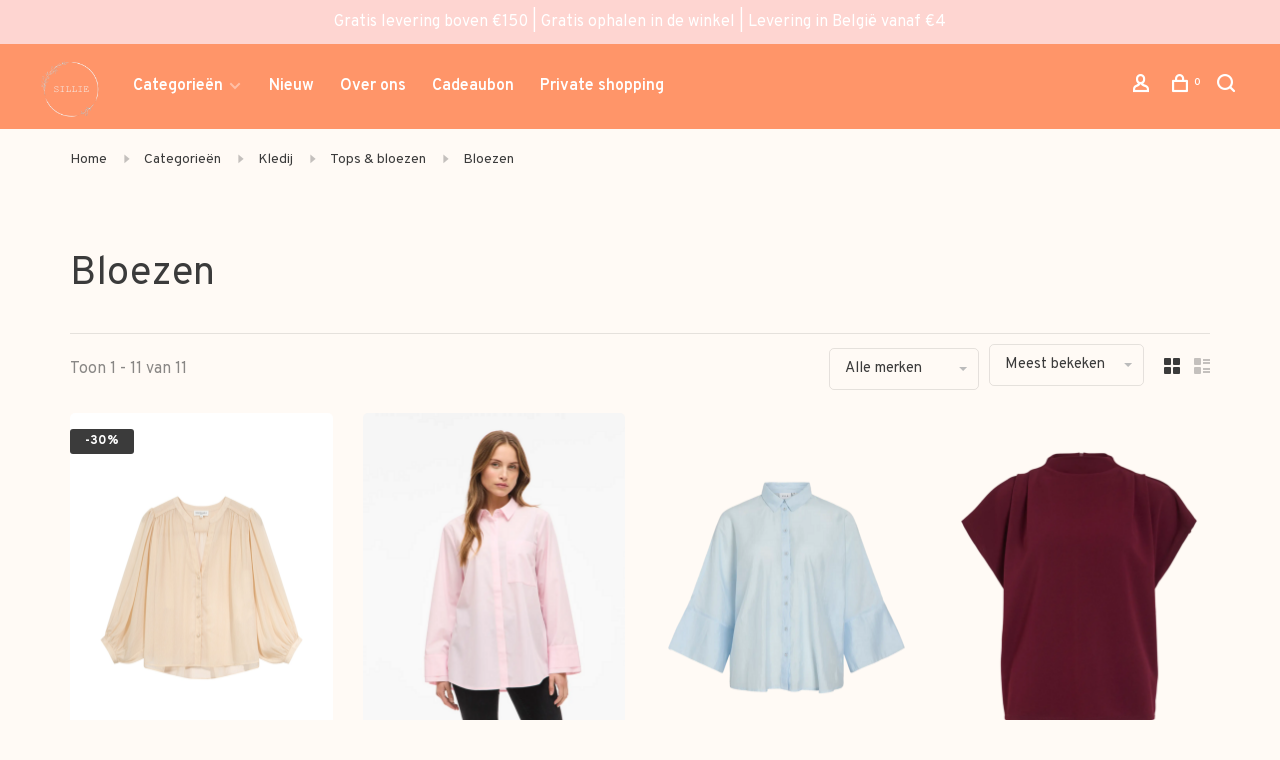

--- FILE ---
content_type: text/html;charset=utf-8
request_url: https://www.sillie.be/categorieen/kledij/tops-bloezen/bloezen/
body_size: 13247
content:
<!DOCTYPE html>
<html lang="nl">
  <head>
    
          <!-- Google Tag Manager -->
      <script>(function(w,d,s,l,i){w[l]=w[l]||[];w[l].push({'gtm.start':
      new Date().getTime(),event:'gtm.js'});var f=d.getElementsByTagName(s)[0],
      j=d.createElement(s),dl=l!='dataLayer'?'&l='+l:'';j.async=true;j.src=
      'https://www.googletagmanager.com/gtm.js?id='+i+dl;f.parentNode.insertBefore(j,f);
      })(window,document,'script','dataLayer','GTM-PN5RS2K');</script>
      <!-- End Google Tag Manager -->
        
    <meta charset="utf-8"/>
<!-- [START] 'blocks/head.rain' -->
<!--

  (c) 2008-2026 Lightspeed Netherlands B.V.
  http://www.lightspeedhq.com
  Generated: 18-01-2026 @ 17:02:16

-->
<link rel="canonical" href="https://www.sillie.be/categorieen/kledij/tops-bloezen/bloezen/"/>
<link rel="alternate" href="https://www.sillie.be/index.rss" type="application/rss+xml" title="Nieuwe producten"/>
<meta name="robots" content="noodp,noydir"/>
<meta property="og:url" content="https://www.sillie.be/categorieen/kledij/tops-bloezen/bloezen/?source=facebook"/>
<meta property="og:site_name" content="Sillie"/>
<meta property="og:title" content="Bloezen"/>
<meta property="og:description" content="webshop voor betaalbare kledij van een lokale handelaar in Brugge, België."/>
<script>
<!-- Google tag (gtag.js) -->
<script async src="https://www.googletagmanager.com/gtag/js?id=G-8CHK9PE59R"></script>
<script>
    window.dataLayer = window.dataLayer || [];
    function gtag(){dataLayer.push(arguments);}
    gtag('js', new Date());

    gtag('config', 'G-8CHK9PE59R');
</script>
</script>
<script>
<!-- Google Tag Manager -->
<script>(function(w,d,s,l,i){w[l]=w[l]||[];w[l].push({'gtm.start':
new Date().getTime(),event:'gtm.js'});var f=d.getElementsByTagName(s)[0],
j=d.createElement(s),dl=l!='dataLayer'?'&l='+l:'';j.async=true;j.src=
'https://www.googletagmanager.com/gtm.js?id='+i+dl;f.parentNode.insertBefore(j,f);
})(window,document,'script','dataLayer','GTM-PN5RS2K');</script>
<!-- End Google Tag Manager -->

</script>
<!--[if lt IE 9]>
<script src="https://cdn.webshopapp.com/assets/html5shiv.js?2025-02-20"></script>
<![endif]-->
<!-- [END] 'blocks/head.rain' -->
        	<meta property="og:image" content="https://cdn.webshopapp.com/shops/345385/themes/150834/v/2542942/assets/social-media-image.jpg?20250117172654">
        
        
        
        <title>Bloezen - Sillie</title>
    <meta name="description" content="webshop voor betaalbare kledij van een lokale handelaar in Brugge, België." />
    <meta name="keywords" content="Bloezen, webshop, shop, local, store, shopping, multibrand, boetiek, shoppen, winkel, fashion, kleding, na-kd, clothes, boutique, Sillie boutique, Sillie boetiek, Shopping, Shopping Brugge, LOAVIES, Moss copenhagen, la pétite étoile, VILA, Grace an" />
    <meta http-equiv="X-UA-Compatible" content="ie=edge">
    <meta name="apple-mobile-web-app-capable" content="yes">
    <meta name="apple-mobile-web-app-status-bar-style" content="black">
    <meta name="viewport" content="width=device-width, initial-scale=1, maximum-scale=1, user-scalable=0"/>
    
        <link rel="apple-touch-icon" sizes="180x180" href="https://cdn.webshopapp.com/shops/345385/themes/150834/v/1837773/assets/apple-touch-icon.png?20230412110247">
        <link rel="shortcut icon" href="https://cdn.webshopapp.com/shops/345385/themes/150834/v/1803049/assets/favicon.ico?20230320200030" type="image/x-icon" />
    
      	<link rel="preconnect" href="https://fonts.googleapis.com">
		<link rel="preconnect" href="https://fonts.gstatic.com" crossorigin>
  	    <link href='//fonts.googleapis.com/css?family=Overpass:400,400i,300,500,600,700,700i,800,900&display=swap' rel='stylesheet' type='text/css'>
    
    <link rel="preload" as="font" type="font/woff2" href="https://cdn.webshopapp.com/shops/345385/themes/150834/assets/nucleo-mini.woff2?2026010814151620201218170111"/>
    
    <link rel='preload' as='style' href="https://cdn.webshopapp.com/assets/gui-2-0.css?2025-02-20" />
    <link rel="stylesheet" href="https://cdn.webshopapp.com/assets/gui-2-0.css?2025-02-20" />
    
    <link rel='preload' as='style' href="https://cdn.webshopapp.com/assets/gui-responsive-2-0.css?2025-02-20" /> 
    <link rel="stylesheet" href="https://cdn.webshopapp.com/assets/gui-responsive-2-0.css?2025-02-20" /> 
    
    <link rel="preload" as="style" href="https://cdn.webshopapp.com/shops/345385/themes/150834/assets/style.css?2026010814151620201218170111">
    <link rel="stylesheet" href="https://cdn.webshopapp.com/shops/345385/themes/150834/assets/style.css?2026010814151620201218170111">
    
    <link rel="preload" as="style" href="https://cdn.webshopapp.com/shops/345385/themes/150834/assets/settings.css?2026010814151620201218170111">
    <link rel="stylesheet" href="https://cdn.webshopapp.com/shops/345385/themes/150834/assets/settings.css?2026010814151620201218170111" />
    
    <link rel="preload" as="style" href="https://cdn.webshopapp.com/shops/345385/themes/150834/assets/custom.css?2026010814151620201218170111">
    <link rel="stylesheet" href="https://cdn.webshopapp.com/shops/345385/themes/150834/assets/custom.css?2026010814151620201218170111" />
    
    <link rel="preload" as="script" href="//ajax.googleapis.com/ajax/libs/jquery/3.0.0/jquery.min.js">
    <script src="//ajax.googleapis.com/ajax/libs/jquery/3.0.0/jquery.min.js"></script>
    <script>
      	if( !window.jQuery ) document.write('<script src="https://cdn.webshopapp.com/shops/345385/themes/150834/assets/jquery-3.0.0.min.js?2026010814151620201218170111"><\/script>');
    </script>
    
    <link rel="preload" as="script" href="//cdn.jsdelivr.net/npm/js-cookie@2/src/js.cookie.min.js">
    <script src="//cdn.jsdelivr.net/npm/js-cookie@2/src/js.cookie.min.js"></script>
    
    <link rel="preload" as="script" href="https://cdn.webshopapp.com/assets/gui.js?2025-02-20">
    <script src="https://cdn.webshopapp.com/assets/gui.js?2025-02-20"></script>
    
    <link rel="preload" as="script" href="https://cdn.webshopapp.com/assets/gui-responsive-2-0.js?2025-02-20">
    <script src="https://cdn.webshopapp.com/assets/gui-responsive-2-0.js?2025-02-20"></script>
    
    <link rel="preload" as="script" href="https://cdn.webshopapp.com/shops/345385/themes/150834/assets/scripts-min.js?2026010814151620201218170111">
    <script src="https://cdn.webshopapp.com/shops/345385/themes/150834/assets/scripts-min.js?2026010814151620201218170111"></script>
    
    <link rel="preconnect" href="https://ajax.googleapis.com">
		<link rel="preconnect" href="https://cdn.webshopapp.com/">
		<link rel="preconnect" href="https://cdn.webshopapp.com/">	
		<link rel="preconnect" href="https://fonts.googleapis.com">
		<link rel="preconnect" href="https://fonts.gstatic.com" crossorigin>
		<link rel="dns-prefetch" href="https://ajax.googleapis.com">
		<link rel="dns-prefetch" href="https://cdn.webshopapp.com/">
		<link rel="dns-prefetch" href="https://cdn.webshopapp.com/">	
		<link rel="dns-prefetch" href="https://fonts.googleapis.com">
		<link rel="dns-prefetch" href="https://fonts.gstatic.com" crossorigin>
    
        
        
        
  </head>
  <body class=" rounded-corners site-width-medium product-images-format-portrait title-mode-left product-title-mode-left ajax-cart price-per-unit page-bloezen">
    
          <!-- Google Tag Manager (noscript) -->
      <noscript><iframe src="https://www.googletagmanager.com/ns.html?id=GTM-PN5RS2K"
      height="0" width="0" style="display:none;visibility:hidden"></iframe></noscript>
      <!-- End Google Tag Manager (noscript) -->
        
    <div class="page-content">
      
                                                
                      	
                                
                                              			                  			                  
            
                                
                                
      <script>
      var product_image_size = '526x700x1',
          product_image_size_mobile = '332x440x1',
          product_image_thumb = '132x176x1',
          product_in_stock_label = 'Op voorraad',
          product_backorder_label = 'In backorder',
      		product_out_of_stock_label = 'Niet op voorraad',
          product_multiple_variant_label = 'View all product options',
          show_variant_picker = 1,
          display_variant_picker_on = 'all',
          show_newsletter_promo_popup = 0,
          newsletter_promo_delay = '10000',
          newsletter_promo_hide_until = '7',
          notification_bar_hide_until = '1',
      		currency_format = '€',
          number_format = '0,0.00',
          shop_lang = 'nl',
      		shop_url = 'https://www.sillie.be/',
          shop_id = '345385',
        	readmore = 'Lees meer';
        	search_url = "https://www.sillie.be/search/",
          static_url = 'https://static.webshopapp.com/shops/345385/',
          search_empty = 'Geen producten gevonden',
          view_all_results = 'Bekijk alle resultaten',
          apply_text = 'Toepassen',
          points_text = '<span class="js-insert-points"></span> punten',
          money_off_text = '<span class="js-insert-money-off"></span> off',
          valid_for_text = 'Geldig voor',
          all_text = 'All',
        	priceStatus = 'enabled',
                    mobileDevice = false;
    	</script>
			
      
<div class="mobile-nav-overlay"></div>

	<div class="top-bar">Gratis levering boven €150 | Gratis ophalen in de winkel | Levering in België vanaf €4</div>

<div class="header-wrapper">
<div class="header-sticky-placeholder"></div>

<header class="site-header site-header-lg mega-menu-header header-sticky has-search-bar">
  <div class="site-header-main-wrapper">
    
    <a href="https://www.sillie.be/" class="logo logo-lg ">
              <img src="https://cdn.webshopapp.com/shops/345385/themes/150834/v/2542945/assets/logo.png?20250129170649" alt="Sillie" class="logo-image">
                </a>

        
          <nav class="main-nav nav-style">
  <ul>

        	
    
                  <li class="menu-item-category-11804187 active has-child">
        <a href="https://www.sillie.be/categorieen/">Categorieën</a>
        <button class="mobile-menu-subopen"><span class="nc-icon-mini arrows-3_small-down"></span></button>                <ul class="">
                                <li class="subsubitem has-child">
              <a class="underline-hover active" href="https://www.sillie.be/categorieen/kledij/" title="Kledij">Kledij</a>
              <button class="mobile-menu-subopen"><span class="nc-icon-mini arrows-3_small-down"></span></button>                            <ul class="">
                                  <li class="subsubitem">
                    <a class="underline-hover" href="https://www.sillie.be/categorieen/kledij/jassen-vesten-blazers/" title="Jassen, vesten &amp; blazers">Jassen, vesten &amp; blazers</a>
                  </li>
                                  <li class="subsubitem">
                    <a class="underline-hover" href="https://www.sillie.be/categorieen/kledij/jurken-jumpsuits/" title="Jurken &amp; jumpsuits">Jurken &amp; jumpsuits</a>
                  </li>
                                  <li class="subsubitem">
                    <a class="underline-hover" href="https://www.sillie.be/categorieen/kledij/broeken-shorts/" title="Broeken &amp; shorts">Broeken &amp; shorts</a>
                  </li>
                                  <li class="subsubitem">
                    <a class="underline-hover" href="https://www.sillie.be/categorieen/kledij/rokken/" title="Rokken">Rokken</a>
                  </li>
                                  <li class="subsubitem">
                    <a class="underline-hover" href="https://www.sillie.be/categorieen/kledij/truien-gilets/" title="Truien &amp; Gilets">Truien &amp; Gilets</a>
                  </li>
                                  <li class="subsubitem">
                    <a class="underline-hover" href="https://www.sillie.be/categorieen/kledij/tops-bloezen/" title="Tops &amp; bloezen">Tops &amp; bloezen</a>
                  </li>
                              </ul>
                          </li>
                      <li class="subsubitem has-child">
              <a class="underline-hover" href="https://www.sillie.be/categorieen/accessoires/" title="Accessoires">Accessoires</a>
              <button class="mobile-menu-subopen"><span class="nc-icon-mini arrows-3_small-down"></span></button>                            <ul class="">
                                  <li class="subsubitem">
                    <a class="underline-hover" href="https://www.sillie.be/categorieen/accessoires/haaraccessoires/" title="Haaraccessoires">Haaraccessoires</a>
                  </li>
                                  <li class="subsubitem">
                    <a class="underline-hover" href="https://www.sillie.be/categorieen/accessoires/brillen/" title="Brillen">Brillen</a>
                  </li>
                                  <li class="subsubitem">
                    <a class="underline-hover" href="https://www.sillie.be/categorieen/accessoires/handschoenen-sjaals-mutsen/" title="Handschoenen, sjaals &amp; mutsen">Handschoenen, sjaals &amp; mutsen</a>
                  </li>
                                  <li class="subsubitem">
                    <a class="underline-hover" href="https://www.sillie.be/categorieen/accessoires/handtassen/" title="Handtassen">Handtassen</a>
                  </li>
                                  <li class="subsubitem">
                    <a class="underline-hover" href="https://www.sillie.be/categorieen/accessoires/riemen/" title="Riemen">Riemen</a>
                  </li>
                                  <li class="subsubitem">
                    <a class="underline-hover" href="https://www.sillie.be/categorieen/accessoires/kousen/" title="Kousen">Kousen</a>
                  </li>
                              </ul>
                          </li>
                      <li class="subsubitem">
              <a class="underline-hover" href="https://www.sillie.be/categorieen/juwelen/" title="juwelen">juwelen</a>
                                        </li>
                      <li class="subsubitem has-child">
              <a class="underline-hover" href="https://www.sillie.be/categorieen/schoenen/" title="Schoenen">Schoenen</a>
              <button class="mobile-menu-subopen"><span class="nc-icon-mini arrows-3_small-down"></span></button>                            <ul class="">
                                  <li class="subsubitem">
                    <a class="underline-hover" href="https://www.sillie.be/categorieen/schoenen/sandaal/" title="Sandaal">Sandaal</a>
                  </li>
                                  <li class="subsubitem">
                    <a class="underline-hover" href="https://www.sillie.be/categorieen/schoenen/enkellaarzen/" title="Enkellaarzen">Enkellaarzen</a>
                  </li>
                                  <li class="subsubitem">
                    <a class="underline-hover" href="https://www.sillie.be/categorieen/schoenen/platte-schoenen/" title="Platte schoenen">Platte schoenen</a>
                  </li>
                                  <li class="subsubitem">
                    <a class="underline-hover" href="https://www.sillie.be/categorieen/schoenen/sneakers/" title="Sneakers">Sneakers</a>
                  </li>
                                  <li class="subsubitem">
                    <a class="underline-hover" href="https://www.sillie.be/categorieen/schoenen/pantoffel/" title="Pantoffel">Pantoffel</a>
                  </li>
                              </ul>
                          </li>
                      <li class="subsubitem has-child">
              <a class="underline-hover" href="https://www.sillie.be/categorieen/lifestyle/" title="Lifestyle">Lifestyle</a>
              <button class="mobile-menu-subopen"><span class="nc-icon-mini arrows-3_small-down"></span></button>                            <ul class="">
                                  <li class="subsubitem">
                    <a class="underline-hover" href="https://www.sillie.be/categorieen/lifestyle/wondr-care/" title="Wondr Care">Wondr Care</a>
                  </li>
                              </ul>
                          </li>
                      <li class="subsubitem">
              <a class="underline-hover" href="https://www.sillie.be/categorieen/curve/" title="CURVE">CURVE</a>
                                        </li>
                      <li class="subsubitem">
              <a class="underline-hover" href="https://www.sillie.be/categorieen/basics/" title="Basics">Basics</a>
                                        </li>
                      <li class="subsubitem">
              <a class="underline-hover" href="https://www.sillie.be/categorieen/solden/" title="Solden">Solden</a>
                                        </li>
                  </ul>
              </li>
            
            	
    
            <li class="">
        <a href="https://www.sillie.be/categorieen/" title="Nieuw">
          Nieuw
        </a>
      </li>
            <li class="">
        <a href="https://sillie.webshopapp.com/service/about/" title="Over ons">
          Over ons
        </a>
      </li>
            <li class="">
        <a href="https://www.sillie.be/buy-gift-card/" title="Cadeaubon">
          Cadeaubon
        </a>
      </li>
            <li class="">
        <a href="https://www.sillie.be/service/private-shopping" title="Private shopping">
          Private shopping
        </a>
      </li>
      
            	
            	
            	
        

    <li class="menu-item-mobile-only m-t-30">
            <a href="#" title="Account" data-featherlight="#loginModal">Login / Register</a>
          </li>

    
                          

  </ul>
</nav>    
    <nav class="secondary-nav nav-style">
      <ul>
        
                
        
        
                                  
        
        <li class="menu-item-desktop-only menu-item-account">
                    <a href="#" title="Rekening" data-featherlight="#loginModal" data-featherlight-variant="featherlight-login"><span class="nc-icon-mini users_single-body"></span></a>
                  </li>

        
        
        <li>
          <a href="#" title="Winkelwagen" class="cart-trigger"><span class="nc-icon-mini shopping_bag-20"></span><sup>0</sup></a>
        </li>

                	            <li class="search-trigger-item">
              <a href="#" title="Zoeken" class="search-trigger"><span class="nc-icon-mini ui-1_zoom"></span></a>
            </li>
        	                
      </ul>
      
                  <div class="search-header search-header-collapse">
        <form action="https://www.sillie.be/search/" method="get" id="searchForm" class="ajax-enabled">
          <input type="text" name="q" autocomplete="off" value="" placeholder="Zoek naar artikel">
          <a href="#" class="button button-sm" onclick="$('#searchForm').submit()"><span class="nc-icon-mini ui-1_zoom"></span><span class="nc-icon-mini loader_circle-04 spin"></span></a>
          <a href="#" class="search-close" title="Sluiten"><span class="nc-icon-mini ui-1_simple-remove"></span></a>
          <div class="search-results"></div>
        </form>
      </div>
            
      <a class="burger" title="Menu">
        <span></span>
      </a>

    </nav>
  </div>
  
    
</header>
  
</div>
      <div itemscope itemtype="https://schema.org/BreadcrumbList">
	<div itemprop="itemListElement" itemscope itemtype="https://schema.org/ListItem">
    <a itemprop="item" href="https://www.sillie.be/"><span itemprop="name" content="Home"></span></a>
    <meta itemprop="position" content="1" />
  </div>
    	<div itemprop="itemListElement" itemscope itemtype="https://schema.org/ListItem">
      <a itemprop="item" href="https://www.sillie.be/categorieen/"><span itemprop="name" content="Categorieën"></span></a>
      <meta itemprop="position" content="2" />
    </div>
    	<div itemprop="itemListElement" itemscope itemtype="https://schema.org/ListItem">
      <a itemprop="item" href="https://www.sillie.be/categorieen/kledij/"><span itemprop="name" content="Kledij"></span></a>
      <meta itemprop="position" content="3" />
    </div>
    	<div itemprop="itemListElement" itemscope itemtype="https://schema.org/ListItem">
      <a itemprop="item" href="https://www.sillie.be/categorieen/kledij/tops-bloezen/"><span itemprop="name" content="Tops &amp; bloezen"></span></a>
      <meta itemprop="position" content="4" />
    </div>
    	<div itemprop="itemListElement" itemscope itemtype="https://schema.org/ListItem">
      <a itemprop="item" href="https://www.sillie.be/categorieen/kledij/tops-bloezen/bloezen/"><span itemprop="name" content="Bloezen"></span></a>
      <meta itemprop="position" content="5" />
    </div>
  </div>

      <div class="cart-sidebar-container">
  <div class="cart-sidebar">
    <button class="cart-sidebar-close" aria-label="Close">✕</button>
    <div class="cart-sidebar-title">
      <h5>Winkelwagen</h5>
      <p><span class="item-qty"></span> Artikelen</p>
    </div>
    
    <div class="cart-sidebar-body">
        
      <div class="no-cart-products">Geen producten gevonden...</div>
      
    </div>
    
      </div>
</div>      <!-- Login Modal -->
<div class="modal-lighbox login-modal" id="loginModal">
  <div class="row">
    <div class="col-sm-12 m-b-30 login-row">
      <h4>Inloggen</h4>
      <p>Als u een account bij ons heeft, meld u dan aan.</p>
      <form action="https://www.sillie.be/account/loginPost/?return=https%3A%2F%2Fwww.sillie.be%2Fcategorieen%2Fkledij%2Ftops-bloezen%2Fbloezen%2F" method="post">
        <input type="hidden" name="key" value="d4e27cf641485a9b486b3e94cf2bbb2d" />
        <div class="form-row">
          <input type="text" name="email" autocomplete="on" placeholder="E-mailadres" class="required" />
        </div>
        <div class="form-row">
          <input type="password" name="password" autocomplete="on" placeholder="Wachtwoord" class="required" />
        </div>
        <div class="">
          <a class="button button-block popup-validation m-b-15" href="javascript:;" title="Inloggen">Inloggen</a>
                  </div>
      </form>
      <p class="m-b-0 m-t-10">Dont have an account? <a href="https://www.sillie.be/account/register/" class="bold underline">Registreren</a></p>
    </div>
  </div>
  <div class="text-center forgot-password">
    <a class="forgot-pw" href="https://www.sillie.be/account/password/">Wachtwoord vergeten?</a>
  </div>
</div>      
      <main class="main-content">
                  		

<div class="container relative collection-header-hide">
  <div class="product-top-bar">
        <!-- Breadcrumbs -->
    <div class="breadcrumbs">
      <a href="https://www.sillie.be/" title="Home">Home</a>
            <i class="nc-icon-mini arrows-1_small-triangle-right"></i><a href="https://www.sillie.be/categorieen/">Categorieën</a>
            <i class="nc-icon-mini arrows-1_small-triangle-right"></i><a href="https://www.sillie.be/categorieen/kledij/">Kledij</a>
            <i class="nc-icon-mini arrows-1_small-triangle-right"></i><a href="https://www.sillie.be/categorieen/kledij/tops-bloezen/">Tops &amp; bloezen</a>
            <i class="nc-icon-mini arrows-1_small-triangle-right"></i><a class="last" href="https://www.sillie.be/categorieen/kledij/tops-bloezen/bloezen/">Bloezen</a>
          </div>
      </div>
  <!-- Collection Intro -->
  
  <div class="collection-header-wrapper">

    
    <div class="collection-title-content">
      <h1 class="page-title">Bloezen</h1>
          </div>
  </div>
  
</div>

<div class="container">
  
    
  <div class="collection-products collection-products-top" id="collection-page">
    
        	
    
    		<div class="collection-top">
          <div class="collection-top-wrapper">
            
            <div class="results-info hint-text">Toon 1 - 11 van 11</div>
            
                        <form action="https://www.sillie.be/categorieen/kledij/tops-bloezen/bloezen/" method="get" id="filter_form_top_main">
              <input type="hidden" name="mode" value="grid" id="filter_form_mode_side" />
              <input type="hidden" name="limit" value="24" id="filter_form_limit_side" />
              <input type="hidden" name="sort" value="popular" id="filter_form_sort_side" />
              <input type="hidden" name="max" value="70" id="filter_form_max_2_side" />
              <input type="hidden" name="min" value="0" id="filter_form_min_2_side" />
              <div class="sidebar-filters top-bar-filters">
                
                                                
                                                                                
                                                
                                                                                
                                                
                                                
                	                  <select name="brand" class="selectric-minimal" onchange="$('#filter_form_top_main').submit();">
                    <option>Alle merken</option>
                                          <option value="0"  selected>Alle merken</option>
                                          <option value="4592729" >Grace &amp; Mila</option>
                                          <option value="4592728" >La petite étoile</option>
                                          <option value="4625947" >Sillie</option>
                                          <option value="4590680" >Vila Clothes</option>
                                      </select>
                  
                                                                
                                                
                                                                                
                	                
                                
                 
                

              </div>
            </form>
            
                      
          
            <form action="https://www.sillie.be/categorieen/kledij/tops-bloezen/bloezen/" method="get" id="filter_form_top" class="inline">
                            <input type="hidden" name="limit" value="24" id="filter_form_limit_top" />
                            <input type="hidden" name="sort" value="popular" id="filter_form_sort_top" />
              <input type="hidden" name="max" value="70" id="filter_form_max_top" />
              <input type="hidden" name="min" value="0" id="filter_form_min_top" />

              <div class="collection-actions m-r-20 sm-m-r-0">
                <select name="sort" onchange="$('#filter_form_top').submit();" class="selectric-minimal">
                                <option value="default">Standaard</option>
                                <option value="popular" selected="selected">Meest bekeken</option>
                                <option value="newest">Nieuwste producten</option>
                                <option value="lowest">Laagste prijs</option>
                                <option value="highest">Hoogste prijs</option>
                                <option value="asc">Naam oplopend</option>
                                <option value="desc">Naam aflopend</option>
                                </select>
                              </div>
            </form>
            
            
            <div class="grid-list">
              <a href="#" class="grid-switcher-item active" data-value="grid">
                <i class="nc-icon-mini ui-2_grid-45"></i>
              </a>
              <a href="#" class="grid-switcher-item" data-value="list">
                <i class="nc-icon-mini nc-icon-mini ui-2_paragraph"></i>
              </a>
            </div>

          </div>
          
    		</div>
    
          
        
    
    <div class="collection-content">

      <!--<div class="filter-open-wrapper">
      <a href="#" class="filter-open">
        <i class="nc-icon-mini ui-3_funnel-39 open-icon"></i>
        <i class="nc-icon-mini ui-1_simple-remove close-icon"></i>
      </a>
      <a href="#" class="filter-open-mobile">
        <i class="nc-icon-mini ui-3_funnel-39 open-icon"></i>
        <i class="nc-icon-mini ui-1_simple-remove close-icon"></i>
      </a>-->

      <!-- Product list -->
      <div class="products-list row">  
          
                    <div class="col-xs-6 col-md-3">
            
<!-- QuickView Modal -->
<div class="modal-lighbox product-modal" id="160054659">
  <div class="product-modal-media">
    <div class="product-figure" style="background-image: url('https://cdn.webshopapp.com/shops/345385/files/485791032/image.jpg')"></div>
  </div>

  <div class="product-modal-content product-info-wrapper">
        <h4><a href="https://www.sillie.be/tarzy-glitter-sheer-blouse-vanilla.html">tarzy glitter sheer blouse - vanilla</a></h4>
    
    
    <div class="row m-b-20">
      <div class="col-xs-8">
        
                <div class="stock">
                    <div class="">Op voorraad</div>
                  </div>
                
        
      </div>
      <div class="col-xs-4 text-right">
                <a href="https://www.sillie.be/account/wishlistAdd/160054659/?variant_id=317165672" class="favourites addtowishlist_160054659" title="Aan verlanglijst toevoegen">
          <i class="nc-icon-mini health_heartbeat-16"></i>
        </a>
              </div>
    </div>
    
    <form action="https://www.sillie.be/cart/add/317165672/" method="post" class="product_configure_form">
      
      <div class="product_configure_form_wrapper">
      <div class="product-configure modal-variants-waiting">
        <div class="product-configure-variants" data-variant-name="">
          <label>Kiezen: <em>*</em></label>
          <select class="product-options-input"></select>
        </div>
      </div>

        <div class="row m-b-15 m-t-10"><div class="col-xs-6"><div class="input-wrap quantity-selector"><label>Aantal:</label><div class="quantity-input-wrapper"><input type="text" name="quantity" value="1" /><div class="change"><a href="javascript:;" onclick="changeQuantity('add', $(this));" class="up">+</a><a href="javascript:;" onclick="changeQuantity('remove', $(this));" class="down">-</a></div></div></div></div><div class="col-xs-6 text-right"><div class="price"><span class="product-price-initial">€59,00</span><span class="new-price"><span class="price-update" data-price="41.3">€41,30</span></span></div></div></div><div class="cart"><a href="javascript:;" onclick="$(this).closest('form').submit();" class="button button-block addtocart_160054659" title="Toevoegen aan winkelwagen">Toevoegen aan winkelwagen</a></div>			</div>
    </form>
    
        <div class="product-description m-t-20 m-b-20 paragraph-small">
      Losse A-line pasvorm. Subtiele glitter in verwerkt
    </div>
        
  </div>

</div>

<div class="product-element product-element-swatch-hover product-alt-images-second" itemscope="" itemtype="https://schema.org/Product">

  <a href="https://www.sillie.be/tarzy-glitter-sheer-blouse-vanilla.html" title="tarzy glitter sheer blouse - vanilla" class="product-image-wrapper hover-image">
              	<img src="data:image/svg+xml;charset=utf-8,%3Csvg xmlns%3D'http%3A%2F%2Fwww.w3.org%2F2000%2Fsvg' viewBox%3D'0 0 526 700'%2F%3E" data-src="https://cdn.webshopapp.com/shops/345385/files/485791032/263x350x1/grace-mila-tarzy-glitter-sheer-blouse-vanilla.jpg" data-srcset="https://cdn.webshopapp.com/shops/345385/files/485791032/263x350x1/grace-mila-tarzy-glitter-sheer-blouse-vanilla.jpg 263w, https://cdn.webshopapp.com/shops/345385/files/485791032/526x700x1/grace-mila-tarzy-glitter-sheer-blouse-vanilla.jpg 526w, https://cdn.webshopapp.com/shops/345385/files/485791032/332x440x1/grace-mila-tarzy-glitter-sheer-blouse-vanilla.jpg 332w" data-sizes="(max-width: 767px) 50vw, 263x350w" class="lazy-product" width="263" height="350" alt="Grace &amp; Mila tarzy glitter sheer blouse - vanilla" />
      </a>
  
  <div class="product-labels"><div class="product-label label-sale percentage">
                -30%
              </div></div>  
    <div class="small-product-actions">
  	
    	      <a href="#160054659" class="favourites quickview-trigger quickview_160054659" data-product-url="https://www.sillie.be/tarzy-glitter-sheer-blouse-vanilla.html" title="Quickview">
        <i class="nc-icon-mini ui-1_zoom"></i>
    	</a>
          
                      <a href="#" data-featherlight="#loginModal" title="Aan verlanglijst toevoegen" class="favourites addtowishlist_160054659 m-r-5">
          <i class="nc-icon-mini health_heartbeat-16"></i>
        </a>
              
      
  </div>
    
    
  <a href="https://www.sillie.be/tarzy-glitter-sheer-blouse-vanilla.html" title="tarzy glitter sheer blouse - vanilla" class="product-description-footer">
    
        
    <div class="product-title">
      tarzy glitter sheer blouse - vanilla
    </div>
    
        
        
    <meta itemprop="name" content="Grace &amp; Mila tarzy glitter sheer blouse - vanilla">
        <div itemprop="brand" itemtype="http://schema.org/Brand" itemscope>
      <meta itemprop="name" content="Grace &amp; Mila" />
    </div>
        <meta itemprop="description" content="Losse A-line pasvorm. Subtiele glitter in verwerkt" />    <meta itemprop="image" content="https://cdn.webshopapp.com/shops/345385/files/485791032/526x700x1/grace-mila-tarzy-glitter-sheer-blouse-vanilla.jpg" />  
                <div itemprop="offers" itemscope itemtype="https://schema.org/Offer">
      <meta itemprop="url" content="https://www.sillie.be/tarzy-glitter-sheer-blouse-vanilla.html">
      <meta itemprop="priceCurrency" content="EUR">
      <meta itemprop="price" content="41.30" />
      <meta itemprop="itemCondition" content="https://schema.org/NewCondition"/>
     	      	<meta itemprop="availability" content="https://schema.org/InStock"/>
                </div>
    
    </a>
    
        
    <div class="product-price">
      <span class="product-price-change">
                <span class="product-price-initial">€59,00</span>
          
        <span class="new-price">€41,30</span>       </span>

          
            <div class="unit-price"></div>
          
    </div>
  
  <div class="product-variants-wrapper"></div>
  
</div>

          </div>
                    <div class="col-xs-6 col-md-3">
            
<!-- QuickView Modal -->
<div class="modal-lighbox product-modal" id="161137595">
  <div class="product-modal-media">
    <div class="product-figure" style="background-image: url('https://cdn.webshopapp.com/shops/345385/files/489721352/image.jpg')"></div>
  </div>

  <div class="product-modal-content product-info-wrapper">
        <h4><a href="https://www.sillie.be/viellia-loose-shirt-soft-pink.html">viellia loose shirt - soft pink</a></h4>
    
    
    <div class="row m-b-20">
      <div class="col-xs-8">
        
                <div class="stock">
                    <div class="">Op voorraad</div>
                  </div>
                
        
      </div>
      <div class="col-xs-4 text-right">
                <a href="https://www.sillie.be/account/wishlistAdd/161137595/?variant_id=319081721" class="favourites addtowishlist_161137595" title="Aan verlanglijst toevoegen">
          <i class="nc-icon-mini health_heartbeat-16"></i>
        </a>
              </div>
    </div>
    
    <form action="https://www.sillie.be/cart/add/319081721/" method="post" class="product_configure_form">
      
      <div class="product_configure_form_wrapper">
      <div class="product-configure modal-variants-waiting">
        <div class="product-configure-variants" data-variant-name="">
          <label>Kiezen: <em>*</em></label>
          <select class="product-options-input"></select>
        </div>
      </div>

        <div class="row m-b-15 m-t-10"><div class="col-xs-6"><div class="input-wrap quantity-selector"><label>Aantal:</label><div class="quantity-input-wrapper"><input type="text" name="quantity" value="1" /><div class="change"><a href="javascript:;" onclick="changeQuantity('add', $(this));" class="up">+</a><a href="javascript:;" onclick="changeQuantity('remove', $(this));" class="down">-</a></div></div></div></div><div class="col-xs-6 text-right"><div class="price"><span class="new-price"><span class="price-update" data-price="49.99">€49,99</span></span></div></div></div><div class="cart"><a href="javascript:;" onclick="$(this).closest('form').submit();" class="button button-block addtocart_161137595" title="Toevoegen aan winkelwagen">Toevoegen aan winkelwagen</a></div>			</div>
    </form>
    
        
  </div>

</div>

<div class="product-element product-element-swatch-hover product-alt-images-second" itemscope="" itemtype="https://schema.org/Product">

  <a href="https://www.sillie.be/viellia-loose-shirt-soft-pink.html" title="viellia loose shirt - soft pink" class="product-image-wrapper hover-image">
              	<img src="data:image/svg+xml;charset=utf-8,%3Csvg xmlns%3D'http%3A%2F%2Fwww.w3.org%2F2000%2Fsvg' viewBox%3D'0 0 526 700'%2F%3E" data-src="https://cdn.webshopapp.com/shops/345385/files/489721352/263x350x1/vila-clothes-viellia-loose-shirt-soft-pink.jpg" data-srcset="https://cdn.webshopapp.com/shops/345385/files/489721352/263x350x1/vila-clothes-viellia-loose-shirt-soft-pink.jpg 263w, https://cdn.webshopapp.com/shops/345385/files/489721352/526x700x1/vila-clothes-viellia-loose-shirt-soft-pink.jpg 526w, https://cdn.webshopapp.com/shops/345385/files/489721352/332x440x1/vila-clothes-viellia-loose-shirt-soft-pink.jpg 332w" data-sizes="(max-width: 767px) 50vw, 263x350w" class="lazy-product" width="263" height="350" alt="Vila Clothes viellia loose shirt - soft pink" />
      </a>
  
  <div class="product-labels"></div>  
    <div class="small-product-actions">
  	
    	      <a href="#161137595" class="favourites quickview-trigger quickview_161137595" data-product-url="https://www.sillie.be/viellia-loose-shirt-soft-pink.html" title="Quickview">
        <i class="nc-icon-mini ui-1_zoom"></i>
    	</a>
          
                      <a href="#" data-featherlight="#loginModal" title="Aan verlanglijst toevoegen" class="favourites addtowishlist_161137595 m-r-5">
          <i class="nc-icon-mini health_heartbeat-16"></i>
        </a>
              
      
  </div>
    
    
  <a href="https://www.sillie.be/viellia-loose-shirt-soft-pink.html" title="viellia loose shirt - soft pink" class="product-description-footer">
    
        
    <div class="product-title">
      viellia loose shirt - soft pink
    </div>
    
        
        
    <meta itemprop="name" content="Vila Clothes viellia loose shirt - soft pink">
        <div itemprop="brand" itemtype="http://schema.org/Brand" itemscope>
      <meta itemprop="name" content="Vila Clothes" />
    </div>
            <meta itemprop="image" content="https://cdn.webshopapp.com/shops/345385/files/489721352/526x700x1/vila-clothes-viellia-loose-shirt-soft-pink.jpg" />  
                <div itemprop="offers" itemscope itemtype="https://schema.org/Offer">
      <meta itemprop="url" content="https://www.sillie.be/viellia-loose-shirt-soft-pink.html">
      <meta itemprop="priceCurrency" content="EUR">
      <meta itemprop="price" content="49.99" />
      <meta itemprop="itemCondition" content="https://schema.org/NewCondition"/>
     	      	<meta itemprop="availability" content="https://schema.org/InStock"/>
                </div>
    
    </a>
    
        
    <div class="product-price">
      <span class="product-price-change">
          
        <span class="new-price">€49,99</span>       </span>

          
            <div class="unit-price"></div>
          
    </div>
  
  <div class="product-variants-wrapper"></div>
  
</div>

          </div>
                    <div class="col-xs-6 col-md-3">
            
<!-- QuickView Modal -->
<div class="modal-lighbox product-modal" id="160770985">
  <div class="product-modal-media">
    <div class="product-figure" style="background-image: url('https://cdn.webshopapp.com/shops/345385/files/488859615/image.jpg')"></div>
  </div>

  <div class="product-modal-content product-info-wrapper">
        <h4><a href="https://www.sillie.be/viaspyn-3-4-sleeve-shirt-light-blue.html">viaspyn 3/4 sleeve shirt - light blue</a></h4>
    
    
    <div class="row m-b-20">
      <div class="col-xs-8">
        
                <div class="stock">
                    <div class="error">Niet op voorraad</div>
                  </div>
                
        
      </div>
      <div class="col-xs-4 text-right">
                <a href="https://www.sillie.be/account/wishlistAdd/160770985/?variant_id=318418292" class="favourites addtowishlist_160770985" title="Aan verlanglijst toevoegen">
          <i class="nc-icon-mini health_heartbeat-16"></i>
        </a>
              </div>
    </div>
    
    <form action="https://www.sillie.be/cart/add/318418292/" method="post" class="product_configure_form">
      
      <div class="product_configure_form_wrapper">
      <div class="product-configure modal-variants-waiting">
        <div class="product-configure-variants" data-variant-name="">
          <label>Kiezen: <em>*</em></label>
          <select class="product-options-input"></select>
        </div>
      </div>

        <div class="row m-b-15 m-t-10"><div class="col-xs-6"><div class="input-wrap quantity-selector"><label>Aantal:</label><div class="quantity-input-wrapper"><input type="text" name="quantity" value="1" /><div class="change"><a href="javascript:;" onclick="changeQuantity('add', $(this));" class="up">+</a><a href="javascript:;" onclick="changeQuantity('remove', $(this));" class="down">-</a></div></div></div></div><div class="col-xs-6 text-right"><div class="price"><span class="new-price"><span class="price-update" data-price="39.99">€39,99</span></span></div></div></div><div class="cart"><a href="javascript:;" onclick="$(this).closest('form').submit();" class="button button-block addtocart_160770985" title="Toevoegen aan winkelwagen">Toevoegen aan winkelwagen</a></div>			</div>
    </form>
    
        <div class="product-description m-t-20 m-b-20 paragraph-small">
      Ruime pasvorm. We raden aan om een maat kleiner te bestellen<br />
<br />
82% Viscose Liva Reviva By Birla Cellulose™, 18% Polyester
    </div>
        
  </div>

</div>

<div class="product-element product-element-swatch-hover product-alt-images-second" itemscope="" itemtype="https://schema.org/Product">

  <a href="https://www.sillie.be/viaspyn-3-4-sleeve-shirt-light-blue.html" title="viaspyn 3/4 sleeve shirt - light blue" class="product-image-wrapper hover-image">
              	<img src="data:image/svg+xml;charset=utf-8,%3Csvg xmlns%3D'http%3A%2F%2Fwww.w3.org%2F2000%2Fsvg' viewBox%3D'0 0 526 700'%2F%3E" data-src="https://cdn.webshopapp.com/shops/345385/files/488859615/263x350x1/vila-clothes-viaspyn-3-4-sleeve-shirt-light-blue.jpg" data-srcset="https://cdn.webshopapp.com/shops/345385/files/488859615/263x350x1/vila-clothes-viaspyn-3-4-sleeve-shirt-light-blue.jpg 263w, https://cdn.webshopapp.com/shops/345385/files/488859615/526x700x1/vila-clothes-viaspyn-3-4-sleeve-shirt-light-blue.jpg 526w, https://cdn.webshopapp.com/shops/345385/files/488859615/332x440x1/vila-clothes-viaspyn-3-4-sleeve-shirt-light-blue.jpg 332w" data-sizes="(max-width: 767px) 50vw, 263x350w" class="lazy-product" width="263" height="350" alt="Vila Clothes viaspyn 3/4 sleeve shirt - light blue" />
      </a>
  
  <div class="product-labels"></div>  
    <div class="small-product-actions">
  	
    	      <a href="#160770985" class="favourites quickview-trigger quickview_160770985" data-product-url="https://www.sillie.be/viaspyn-3-4-sleeve-shirt-light-blue.html" title="Quickview">
        <i class="nc-icon-mini ui-1_zoom"></i>
    	</a>
          
                      <a href="#" data-featherlight="#loginModal" title="Aan verlanglijst toevoegen" class="favourites addtowishlist_160770985 m-r-5">
          <i class="nc-icon-mini health_heartbeat-16"></i>
        </a>
              
      
  </div>
    
    
  <a href="https://www.sillie.be/viaspyn-3-4-sleeve-shirt-light-blue.html" title="viaspyn 3/4 sleeve shirt - light blue" class="product-description-footer">
    
        
    <div class="product-title">
      viaspyn 3/4 sleeve shirt - light blue
    </div>
    
        
        
    <meta itemprop="name" content="Vila Clothes viaspyn 3/4 sleeve shirt - light blue">
        <div itemprop="brand" itemtype="http://schema.org/Brand" itemscope>
      <meta itemprop="name" content="Vila Clothes" />
    </div>
        <meta itemprop="description" content="Ruime pasvorm. We raden aan om een maat kleiner te bestellen<br />
<br />
82% Viscose Liva Reviva By Birla Cellulose™, 18% Polyester" />    <meta itemprop="image" content="https://cdn.webshopapp.com/shops/345385/files/488859615/526x700x1/vila-clothes-viaspyn-3-4-sleeve-shirt-light-blue.jpg" />  
                <div itemprop="offers" itemscope itemtype="https://schema.org/Offer">
      <meta itemprop="url" content="https://www.sillie.be/viaspyn-3-4-sleeve-shirt-light-blue.html">
      <meta itemprop="priceCurrency" content="EUR">
      <meta itemprop="price" content="39.99" />
      <meta itemprop="itemCondition" content="https://schema.org/NewCondition"/>
     	      	<meta itemprop="availability" content="https://schema.org/InStock"/>
                </div>
    
    </a>
    
        
    <div class="product-price">
      <span class="product-price-change">
          
        <span class="new-price">€39,99</span>       </span>

          
            <div class="unit-price"></div>
          
    </div>
  
  <div class="product-variants-wrapper"></div>
  
</div>

          </div>
                    <div class="col-xs-6 col-md-3">
            
<!-- QuickView Modal -->
<div class="modal-lighbox product-modal" id="159454995">
  <div class="product-modal-media">
    <div class="product-figure" style="background-image: url('https://cdn.webshopapp.com/shops/345385/files/482929434/image.jpg')"></div>
  </div>

  <div class="product-modal-content product-info-wrapper">
        <h4><a href="https://www.sillie.be/vimerlano-funnelneck-pleads-top-aubergine.html">vimerlano funnelneck top- aubergine</a></h4>
    
    
    <div class="row m-b-20">
      <div class="col-xs-8">
        
                <div class="stock">
                    <div class="">Op voorraad</div>
                  </div>
                
        
      </div>
      <div class="col-xs-4 text-right">
                <a href="https://www.sillie.be/account/wishlistAdd/159454995/?variant_id=316146770" class="favourites addtowishlist_159454995" title="Aan verlanglijst toevoegen">
          <i class="nc-icon-mini health_heartbeat-16"></i>
        </a>
              </div>
    </div>
    
    <form action="https://www.sillie.be/cart/add/316146770/" method="post" class="product_configure_form">
      
      <div class="product_configure_form_wrapper">
      <div class="product-configure modal-variants-waiting">
        <div class="product-configure-variants" data-variant-name="">
          <label>Kiezen: <em>*</em></label>
          <select class="product-options-input"></select>
        </div>
      </div>

        <div class="row m-b-15 m-t-10"><div class="col-xs-6"><div class="input-wrap quantity-selector"><label>Aantal:</label><div class="quantity-input-wrapper"><input type="text" name="quantity" value="1" /><div class="change"><a href="javascript:;" onclick="changeQuantity('add', $(this));" class="up">+</a><a href="javascript:;" onclick="changeQuantity('remove', $(this));" class="down">-</a></div></div></div></div><div class="col-xs-6 text-right"><div class="price"><span class="new-price"><span class="price-update" data-price="29.99">€29,99</span></span></div></div></div><div class="cart"><a href="javascript:;" onclick="$(this).closest('form').submit();" class="button button-block addtocart_159454995" title="Toevoegen aan winkelwagen">Toevoegen aan winkelwagen</a></div>			</div>
    </form>
    
        <div class="product-description m-t-20 m-b-20 paragraph-small">
      Normale pasvorm<br />
<br />
95% Polyester, 5% Elastane
    </div>
        
  </div>

</div>

<div class="product-element product-element-swatch-hover product-alt-images-second" itemscope="" itemtype="https://schema.org/Product">

  <a href="https://www.sillie.be/vimerlano-funnelneck-pleads-top-aubergine.html" title="vimerlano funnelneck top- aubergine" class="product-image-wrapper hover-image">
              	<img src="data:image/svg+xml;charset=utf-8,%3Csvg xmlns%3D'http%3A%2F%2Fwww.w3.org%2F2000%2Fsvg' viewBox%3D'0 0 526 700'%2F%3E" data-src="https://cdn.webshopapp.com/shops/345385/files/482929434/263x350x1/vila-clothes-vimerlano-funnelneck-top-aubergine.jpg" data-srcset="https://cdn.webshopapp.com/shops/345385/files/482929434/263x350x1/vila-clothes-vimerlano-funnelneck-top-aubergine.jpg 263w, https://cdn.webshopapp.com/shops/345385/files/482929434/526x700x1/vila-clothes-vimerlano-funnelneck-top-aubergine.jpg 526w, https://cdn.webshopapp.com/shops/345385/files/482929434/332x440x1/vila-clothes-vimerlano-funnelneck-top-aubergine.jpg 332w" data-sizes="(max-width: 767px) 50vw, 263x350w" class="lazy-product" width="263" height="350" alt="Vila Clothes vimerlano funnelneck top- aubergine" />
      </a>
  
  <div class="product-labels"></div>  
    <div class="small-product-actions">
  	
    	      <a href="#159454995" class="favourites quickview-trigger quickview_159454995" data-product-url="https://www.sillie.be/vimerlano-funnelneck-pleads-top-aubergine.html" title="Quickview">
        <i class="nc-icon-mini ui-1_zoom"></i>
    	</a>
          
                      <a href="#" data-featherlight="#loginModal" title="Aan verlanglijst toevoegen" class="favourites addtowishlist_159454995 m-r-5">
          <i class="nc-icon-mini health_heartbeat-16"></i>
        </a>
              
      
  </div>
    
    
  <a href="https://www.sillie.be/vimerlano-funnelneck-pleads-top-aubergine.html" title="vimerlano funnelneck top- aubergine" class="product-description-footer">
    
        
    <div class="product-title">
      vimerlano funnelneck top- aubergine
    </div>
    
        
        
    <meta itemprop="name" content="Vila Clothes vimerlano funnelneck top- aubergine">
        <div itemprop="brand" itemtype="http://schema.org/Brand" itemscope>
      <meta itemprop="name" content="Vila Clothes" />
    </div>
        <meta itemprop="description" content="Normale pasvorm<br />
<br />
95% Polyester, 5% Elastane" />    <meta itemprop="image" content="https://cdn.webshopapp.com/shops/345385/files/482929434/526x700x1/vila-clothes-vimerlano-funnelneck-top-aubergine.jpg" />  
                <div itemprop="offers" itemscope itemtype="https://schema.org/Offer">
      <meta itemprop="url" content="https://www.sillie.be/vimerlano-funnelneck-pleads-top-aubergine.html">
      <meta itemprop="priceCurrency" content="EUR">
      <meta itemprop="price" content="29.99" />
      <meta itemprop="itemCondition" content="https://schema.org/NewCondition"/>
     	      	<meta itemprop="availability" content="https://schema.org/InStock"/>
                </div>
    
    </a>
    
        
    <div class="product-price">
      <span class="product-price-change">
          
        <span class="new-price">€29,99</span>       </span>

          
            <div class="unit-price"></div>
          
    </div>
  
  <div class="product-variants-wrapper"></div>
  
</div>

          </div>
                    <div class="col-xs-6 col-md-3">
            
<!-- QuickView Modal -->
<div class="modal-lighbox product-modal" id="160138306">
  <div class="product-modal-media">
    <div class="product-figure" style="background-image: url('https://cdn.webshopapp.com/shops/345385/files/486508924/image.jpg')"></div>
  </div>

  <div class="product-modal-content product-info-wrapper">
        <h4><a href="https://www.sillie.be/vielmina-satin-pleads-blouse-ecru.html">vielmina satin pleads blouse - ecru</a></h4>
    
    
    <div class="row m-b-20">
      <div class="col-xs-8">
        
                <div class="stock">
                    <div class="error">Niet op voorraad</div>
                  </div>
                
        
      </div>
      <div class="col-xs-4 text-right">
                <a href="https://www.sillie.be/account/wishlistAdd/160138306/?variant_id=317304992" class="favourites addtowishlist_160138306" title="Aan verlanglijst toevoegen">
          <i class="nc-icon-mini health_heartbeat-16"></i>
        </a>
              </div>
    </div>
    
    <form action="https://www.sillie.be/cart/add/317304992/" method="post" class="product_configure_form">
      
      <div class="product_configure_form_wrapper">
      <div class="product-configure modal-variants-waiting">
        <div class="product-configure-variants" data-variant-name="">
          <label>Kiezen: <em>*</em></label>
          <select class="product-options-input"></select>
        </div>
      </div>

        <div class="row m-b-15 m-t-10"><div class="col-xs-6"><div class="input-wrap quantity-selector"><label>Aantal:</label><div class="quantity-input-wrapper"><input type="text" name="quantity" value="1" /><div class="change"><a href="javascript:;" onclick="changeQuantity('add', $(this));" class="up">+</a><a href="javascript:;" onclick="changeQuantity('remove', $(this));" class="down">-</a></div></div></div></div><div class="col-xs-6 text-right"><div class="price"><span class="new-price"><span class="price-update" data-price="34.99">€34,99</span></span></div></div></div><div class="cart"><a href="javascript:;" onclick="$(this).closest('form').submit();" class="button button-block addtocart_160138306" title="Toevoegen aan winkelwagen">Toevoegen aan winkelwagen</a></div>			</div>
    </form>
    
        <div class="product-description m-t-20 m-b-20 paragraph-small">
      We raden aan om een maat kleiner te bestellen<br />
100% Gerecycled polyester
    </div>
        
  </div>

</div>

<div class="product-element product-element-swatch-hover product-alt-images-second" itemscope="" itemtype="https://schema.org/Product">

  <a href="https://www.sillie.be/vielmina-satin-pleads-blouse-ecru.html" title="vielmina satin pleads blouse - ecru" class="product-image-wrapper hover-image">
              	<img src="data:image/svg+xml;charset=utf-8,%3Csvg xmlns%3D'http%3A%2F%2Fwww.w3.org%2F2000%2Fsvg' viewBox%3D'0 0 526 700'%2F%3E" data-src="https://cdn.webshopapp.com/shops/345385/files/486508924/263x350x1/vila-clothes-vielmina-satin-pleads-blouse-ecru.jpg" data-srcset="https://cdn.webshopapp.com/shops/345385/files/486508924/263x350x1/vila-clothes-vielmina-satin-pleads-blouse-ecru.jpg 263w, https://cdn.webshopapp.com/shops/345385/files/486508924/526x700x1/vila-clothes-vielmina-satin-pleads-blouse-ecru.jpg 526w, https://cdn.webshopapp.com/shops/345385/files/486508924/332x440x1/vila-clothes-vielmina-satin-pleads-blouse-ecru.jpg 332w" data-sizes="(max-width: 767px) 50vw, 263x350w" class="lazy-product" width="263" height="350" alt="Vila Clothes vielmina satin pleads blouse - ecru" />
      </a>
  
  <div class="product-labels"></div>  
    <div class="small-product-actions">
  	
    	      <a href="#160138306" class="favourites quickview-trigger quickview_160138306" data-product-url="https://www.sillie.be/vielmina-satin-pleads-blouse-ecru.html" title="Quickview">
        <i class="nc-icon-mini ui-1_zoom"></i>
    	</a>
          
                      <a href="#" data-featherlight="#loginModal" title="Aan verlanglijst toevoegen" class="favourites addtowishlist_160138306 m-r-5">
          <i class="nc-icon-mini health_heartbeat-16"></i>
        </a>
              
      
  </div>
    
    
  <a href="https://www.sillie.be/vielmina-satin-pleads-blouse-ecru.html" title="vielmina satin pleads blouse - ecru" class="product-description-footer">
    
        
    <div class="product-title">
      vielmina satin pleads blouse - ecru
    </div>
    
        
        
    <meta itemprop="name" content="Vila Clothes vielmina satin pleads blouse - ecru">
        <div itemprop="brand" itemtype="http://schema.org/Brand" itemscope>
      <meta itemprop="name" content="Vila Clothes" />
    </div>
        <meta itemprop="description" content="We raden aan om een maat kleiner te bestellen<br />
100% Gerecycled polyester" />    <meta itemprop="image" content="https://cdn.webshopapp.com/shops/345385/files/486508924/526x700x1/vila-clothes-vielmina-satin-pleads-blouse-ecru.jpg" />  
                <div itemprop="offers" itemscope itemtype="https://schema.org/Offer">
      <meta itemprop="url" content="https://www.sillie.be/vielmina-satin-pleads-blouse-ecru.html">
      <meta itemprop="priceCurrency" content="EUR">
      <meta itemprop="price" content="34.99" />
      <meta itemprop="itemCondition" content="https://schema.org/NewCondition"/>
     	      	<meta itemprop="availability" content="https://schema.org/InStock"/>
                </div>
    
    </a>
    
        
    <div class="product-price">
      <span class="product-price-change">
          
        <span class="new-price">€34,99</span>       </span>

          
            <div class="unit-price"></div>
          
    </div>
  
  <div class="product-variants-wrapper"></div>
  
</div>

          </div>
                    <div class="col-xs-6 col-md-3">
            
<!-- QuickView Modal -->
<div class="modal-lighbox product-modal" id="159147911">
  <div class="product-modal-media">
    <div class="product-figure" style="background-image: url('https://cdn.webshopapp.com/shops/345385/files/481869000/image.jpg')"></div>
  </div>

  <div class="product-modal-content product-info-wrapper">
        <h4><a href="https://www.sillie.be/stripe-chemise-camel.html">stripe chemise - camel</a></h4>
    
    
    <div class="row m-b-20">
      <div class="col-xs-8">
        
                <div class="stock">
                    <div class="error">Niet op voorraad</div>
                  </div>
                
        
      </div>
      <div class="col-xs-4 text-right">
                <a href="https://www.sillie.be/account/wishlistAdd/159147911/?variant_id=315569677" class="favourites addtowishlist_159147911" title="Aan verlanglijst toevoegen">
          <i class="nc-icon-mini health_heartbeat-16"></i>
        </a>
              </div>
    </div>
    
    <form action="https://www.sillie.be/cart/add/315569677/" method="post" class="product_configure_form">
      
      <div class="product_configure_form_wrapper">
      <div class="product-configure modal-variants-waiting">
        <div class="product-configure-variants" data-variant-name="">
          <label>Kiezen: <em>*</em></label>
          <select class="product-options-input"></select>
        </div>
      </div>

        <div class="row m-b-15 m-t-10"><div class="col-xs-6"><div class="input-wrap quantity-selector"><label>Aantal:</label><div class="quantity-input-wrapper"><input type="text" name="quantity" value="1" /><div class="change"><a href="javascript:;" onclick="changeQuantity('add', $(this));" class="up">+</a><a href="javascript:;" onclick="changeQuantity('remove', $(this));" class="down">-</a></div></div></div></div><div class="col-xs-6 text-right"><div class="price"><span class="product-price-initial">€69,00</span><span class="new-price"><span class="price-update" data-price="48.3">€48,30</span></span></div></div></div><div class="cart"><a href="javascript:;" onclick="$(this).closest('form').submit();" class="button button-block addtocart_159147911" title="Toevoegen aan winkelwagen">Toevoegen aan winkelwagen</a></div>			</div>
    </form>
    
        <div class="product-description m-t-20 m-b-20 paragraph-small">
      52% viscose, 33% polyester, 15% nylon
    </div>
        
  </div>

</div>

<div class="product-element product-element-swatch-hover product-alt-images-second" itemscope="" itemtype="https://schema.org/Product">

  <a href="https://www.sillie.be/stripe-chemise-camel.html" title="stripe chemise - camel" class="product-image-wrapper hover-image">
              	<img src="data:image/svg+xml;charset=utf-8,%3Csvg xmlns%3D'http%3A%2F%2Fwww.w3.org%2F2000%2Fsvg' viewBox%3D'0 0 526 700'%2F%3E" data-src="https://cdn.webshopapp.com/shops/345385/files/481869000/263x350x1/grace-mila-stripe-chemise-camel.jpg" data-srcset="https://cdn.webshopapp.com/shops/345385/files/481869000/263x350x1/grace-mila-stripe-chemise-camel.jpg 263w, https://cdn.webshopapp.com/shops/345385/files/481869000/526x700x1/grace-mila-stripe-chemise-camel.jpg 526w, https://cdn.webshopapp.com/shops/345385/files/481869000/332x440x1/grace-mila-stripe-chemise-camel.jpg 332w" data-sizes="(max-width: 767px) 50vw, 263x350w" class="lazy-product" width="263" height="350" alt="Grace &amp; Mila stripe chemise - camel" />
      </a>
  
  <div class="product-labels"><div class="product-label label-sale percentage">
                -30%
              </div></div>  
    <div class="small-product-actions">
  	
    	      <a href="#159147911" class="favourites quickview-trigger quickview_159147911" data-product-url="https://www.sillie.be/stripe-chemise-camel.html" title="Quickview">
        <i class="nc-icon-mini ui-1_zoom"></i>
    	</a>
          
                      <a href="#" data-featherlight="#loginModal" title="Aan verlanglijst toevoegen" class="favourites addtowishlist_159147911 m-r-5">
          <i class="nc-icon-mini health_heartbeat-16"></i>
        </a>
              
      
  </div>
    
    
  <a href="https://www.sillie.be/stripe-chemise-camel.html" title="stripe chemise - camel" class="product-description-footer">
    
        
    <div class="product-title">
      stripe chemise - camel
    </div>
    
        
        
    <meta itemprop="name" content="Grace &amp; Mila stripe chemise - camel">
        <div itemprop="brand" itemtype="http://schema.org/Brand" itemscope>
      <meta itemprop="name" content="Grace &amp; Mila" />
    </div>
        <meta itemprop="description" content="52% viscose, 33% polyester, 15% nylon" />    <meta itemprop="image" content="https://cdn.webshopapp.com/shops/345385/files/481869000/526x700x1/grace-mila-stripe-chemise-camel.jpg" />  
                <div itemprop="offers" itemscope itemtype="https://schema.org/Offer">
      <meta itemprop="url" content="https://www.sillie.be/stripe-chemise-camel.html">
      <meta itemprop="priceCurrency" content="EUR">
      <meta itemprop="price" content="48.30" />
      <meta itemprop="itemCondition" content="https://schema.org/NewCondition"/>
     	      	<meta itemprop="availability" content="https://schema.org/InStock"/>
                </div>
    
    </a>
    
        
    <div class="product-price">
      <span class="product-price-change">
                <span class="product-price-initial">€69,00</span>
          
        <span class="new-price">€48,30</span>       </span>

          
            <div class="unit-price"></div>
          
    </div>
  
  <div class="product-variants-wrapper"></div>
  
</div>

          </div>
                    <div class="col-xs-6 col-md-3">
            
<!-- QuickView Modal -->
<div class="modal-lighbox product-modal" id="158920585">
  <div class="product-modal-media">
    <div class="product-figure" style="background-image: url('https://cdn.webshopapp.com/shops/345385/files/480389404/image.jpg')"></div>
  </div>

  <div class="product-modal-content product-info-wrapper">
        <h4><a href="https://www.sillie.be/cap-sleeve-embrouidery-top-white.html">cap sleeve embrouidery top - white</a></h4>
    
    
    <div class="row m-b-20">
      <div class="col-xs-8">
        
                <div class="stock">
                    <div class="">Op voorraad</div>
                  </div>
                
        
      </div>
      <div class="col-xs-4 text-right">
                <a href="https://www.sillie.be/account/wishlistAdd/158920585/?variant_id=315133749" class="favourites addtowishlist_158920585" title="Aan verlanglijst toevoegen">
          <i class="nc-icon-mini health_heartbeat-16"></i>
        </a>
              </div>
    </div>
    
    <form action="https://www.sillie.be/cart/add/315133749/" method="post" class="product_configure_form">
      
      <div class="product_configure_form_wrapper">
      <div class="product-configure modal-variants-waiting">
        <div class="product-configure-variants" data-variant-name="">
          <label>Kiezen: <em>*</em></label>
          <select class="product-options-input"></select>
        </div>
      </div>

        <div class="row m-b-15 m-t-10"><div class="col-xs-6"><div class="input-wrap quantity-selector"><label>Aantal:</label><div class="quantity-input-wrapper"><input type="text" name="quantity" value="1" /><div class="change"><a href="javascript:;" onclick="changeQuantity('add', $(this));" class="up">+</a><a href="javascript:;" onclick="changeQuantity('remove', $(this));" class="down">-</a></div></div></div></div><div class="col-xs-6 text-right"><div class="price"><span class="product-price-initial">€34,99</span><span class="new-price"><span class="price-update" data-price="24.49">€24,49</span></span></div></div></div><div class="cart"><a href="javascript:;" onclick="$(this).closest('form').submit();" class="button button-block addtocart_158920585" title="Toevoegen aan winkelwagen">Toevoegen aan winkelwagen</a></div>			</div>
    </form>
    
        <div class="product-description m-t-20 m-b-20 paragraph-small">
      valt op maat
    </div>
        
  </div>

</div>

<div class="product-element product-element-swatch-hover product-alt-images-second" itemscope="" itemtype="https://schema.org/Product">

  <a href="https://www.sillie.be/cap-sleeve-embrouidery-top-white.html" title="cap sleeve embrouidery top - white" class="product-image-wrapper hover-image">
              	<img src="data:image/svg+xml;charset=utf-8,%3Csvg xmlns%3D'http%3A%2F%2Fwww.w3.org%2F2000%2Fsvg' viewBox%3D'0 0 526 700'%2F%3E" data-src="https://cdn.webshopapp.com/shops/345385/files/480389404/263x350x1/sillie-cap-sleeve-embrouidery-top-white.jpg" data-srcset="https://cdn.webshopapp.com/shops/345385/files/480389404/263x350x1/sillie-cap-sleeve-embrouidery-top-white.jpg 263w, https://cdn.webshopapp.com/shops/345385/files/480389404/526x700x1/sillie-cap-sleeve-embrouidery-top-white.jpg 526w, https://cdn.webshopapp.com/shops/345385/files/480389404/332x440x1/sillie-cap-sleeve-embrouidery-top-white.jpg 332w" data-sizes="(max-width: 767px) 50vw, 263x350w" class="lazy-product" width="263" height="350" alt="Sillie cap sleeve embrouidery top - white" />
      </a>
  
  <div class="product-labels"><div class="product-label label-sale percentage">
                -30%
              </div></div>  
    <div class="small-product-actions">
  	
    	      <a href="#158920585" class="favourites quickview-trigger quickview_158920585" data-product-url="https://www.sillie.be/cap-sleeve-embrouidery-top-white.html" title="Quickview">
        <i class="nc-icon-mini ui-1_zoom"></i>
    	</a>
          
                      <a href="#" data-featherlight="#loginModal" title="Aan verlanglijst toevoegen" class="favourites addtowishlist_158920585 m-r-5">
          <i class="nc-icon-mini health_heartbeat-16"></i>
        </a>
              
      
  </div>
    
    
  <a href="https://www.sillie.be/cap-sleeve-embrouidery-top-white.html" title="cap sleeve embrouidery top - white" class="product-description-footer">
    
        
    <div class="product-title">
      cap sleeve embrouidery top - white
    </div>
    
        
        
    <meta itemprop="name" content="Sillie cap sleeve embrouidery top - white">
        <div itemprop="brand" itemtype="http://schema.org/Brand" itemscope>
      <meta itemprop="name" content="Sillie" />
    </div>
        <meta itemprop="description" content="valt op maat" />    <meta itemprop="image" content="https://cdn.webshopapp.com/shops/345385/files/480389404/526x700x1/sillie-cap-sleeve-embrouidery-top-white.jpg" />  
                <div itemprop="offers" itemscope itemtype="https://schema.org/Offer">
      <meta itemprop="url" content="https://www.sillie.be/cap-sleeve-embrouidery-top-white.html">
      <meta itemprop="priceCurrency" content="EUR">
      <meta itemprop="price" content="24.49" />
      <meta itemprop="itemCondition" content="https://schema.org/NewCondition"/>
     	      	<meta itemprop="availability" content="https://schema.org/InStock"/>
                </div>
    
    </a>
    
        
    <div class="product-price">
      <span class="product-price-change">
                <span class="product-price-initial">€34,99</span>
          
        <span class="new-price">€24,49</span>       </span>

          
            <div class="unit-price"></div>
          
    </div>
  
  <div class="product-variants-wrapper"></div>
  
</div>

          </div>
                    <div class="col-xs-6 col-md-3">
            
<!-- QuickView Modal -->
<div class="modal-lighbox product-modal" id="158715762">
  <div class="product-modal-media">
    <div class="product-figure" style="background-image: url('https://cdn.webshopapp.com/shops/345385/files/484644944/image.jpg')"></div>
  </div>

  <div class="product-modal-content product-info-wrapper">
        <h4><a href="https://www.sillie.be/bowie-blouse-a-line-brodee-ecru.html">bowie blouse A-line brodee - ecru</a></h4>
    
    
    <div class="row m-b-20">
      <div class="col-xs-8">
        
                <div class="stock">
                    <div class="error">Niet op voorraad</div>
                  </div>
                
        
      </div>
      <div class="col-xs-4 text-right">
                <a href="https://www.sillie.be/account/wishlistAdd/158715762/?variant_id=314755376" class="favourites addtowishlist_158715762" title="Aan verlanglijst toevoegen">
          <i class="nc-icon-mini health_heartbeat-16"></i>
        </a>
              </div>
    </div>
    
    <form action="https://www.sillie.be/cart/add/314755376/" method="post" class="product_configure_form">
      
      <div class="product_configure_form_wrapper">
      <div class="product-configure modal-variants-waiting">
        <div class="product-configure-variants" data-variant-name="">
          <label>Kiezen: <em>*</em></label>
          <select class="product-options-input"></select>
        </div>
      </div>

        <div class="row m-b-15 m-t-10"><div class="col-xs-6"><div class="input-wrap quantity-selector"><label>Aantal:</label><div class="quantity-input-wrapper"><input type="text" name="quantity" value="1" /><div class="change"><a href="javascript:;" onclick="changeQuantity('add', $(this));" class="up">+</a><a href="javascript:;" onclick="changeQuantity('remove', $(this));" class="down">-</a></div></div></div></div><div class="col-xs-6 text-right"><div class="price"><span class="product-price-initial">€59,00</span><span class="new-price"><span class="price-update" data-price="41.3">€41,30</span></span></div></div></div><div class="cart"><a href="javascript:;" onclick="$(this).closest('form').submit();" class="button button-block addtocart_158715762" title="Toevoegen aan winkelwagen">Toevoegen aan winkelwagen</a></div>			</div>
    </form>
    
        <div class="product-description m-t-20 m-b-20 paragraph-small">
      Valt op maat<br />
100% katoen
    </div>
        
  </div>

</div>

<div class="product-element product-element-swatch-hover product-alt-images-second" itemscope="" itemtype="https://schema.org/Product">

  <a href="https://www.sillie.be/bowie-blouse-a-line-brodee-ecru.html" title="bowie blouse A-line brodee - ecru" class="product-image-wrapper hover-image">
              	<img src="data:image/svg+xml;charset=utf-8,%3Csvg xmlns%3D'http%3A%2F%2Fwww.w3.org%2F2000%2Fsvg' viewBox%3D'0 0 526 700'%2F%3E" data-src="https://cdn.webshopapp.com/shops/345385/files/484644944/263x350x1/la-petite-etoile-bowie-blouse-a-line-brodee-ecru.jpg" data-srcset="https://cdn.webshopapp.com/shops/345385/files/484644944/263x350x1/la-petite-etoile-bowie-blouse-a-line-brodee-ecru.jpg 263w, https://cdn.webshopapp.com/shops/345385/files/484644944/526x700x1/la-petite-etoile-bowie-blouse-a-line-brodee-ecru.jpg 526w, https://cdn.webshopapp.com/shops/345385/files/484644944/332x440x1/la-petite-etoile-bowie-blouse-a-line-brodee-ecru.jpg 332w" data-sizes="(max-width: 767px) 50vw, 263x350w" class="lazy-product" width="263" height="350" alt="La petite étoile bowie blouse A-line brodee - ecru" />
      </a>
  
  <div class="product-labels"><div class="product-label label-sale percentage">
                -30%
              </div></div>  
    <div class="small-product-actions">
  	
    	      <a href="#158715762" class="favourites quickview-trigger quickview_158715762" data-product-url="https://www.sillie.be/bowie-blouse-a-line-brodee-ecru.html" title="Quickview">
        <i class="nc-icon-mini ui-1_zoom"></i>
    	</a>
          
                      <a href="#" data-featherlight="#loginModal" title="Aan verlanglijst toevoegen" class="favourites addtowishlist_158715762 m-r-5">
          <i class="nc-icon-mini health_heartbeat-16"></i>
        </a>
              
      
  </div>
    
    
  <a href="https://www.sillie.be/bowie-blouse-a-line-brodee-ecru.html" title="bowie blouse A-line brodee - ecru" class="product-description-footer">
    
        
    <div class="product-title">
      bowie blouse A-line brodee - ecru
    </div>
    
        
        
    <meta itemprop="name" content="La petite étoile bowie blouse A-line brodee - ecru">
        <div itemprop="brand" itemtype="http://schema.org/Brand" itemscope>
      <meta itemprop="name" content="La petite étoile" />
    </div>
        <meta itemprop="description" content="Valt op maat<br />
100% katoen" />    <meta itemprop="image" content="https://cdn.webshopapp.com/shops/345385/files/484644944/526x700x1/la-petite-etoile-bowie-blouse-a-line-brodee-ecru.jpg" />  
                <div itemprop="offers" itemscope itemtype="https://schema.org/Offer">
      <meta itemprop="url" content="https://www.sillie.be/bowie-blouse-a-line-brodee-ecru.html">
      <meta itemprop="priceCurrency" content="EUR">
      <meta itemprop="price" content="41.30" />
      <meta itemprop="itemCondition" content="https://schema.org/NewCondition"/>
     	      	<meta itemprop="availability" content="https://schema.org/InStock"/>
                </div>
    
    </a>
    
        
    <div class="product-price">
      <span class="product-price-change">
                <span class="product-price-initial">€59,00</span>
          
        <span class="new-price">€41,30</span>       </span>

          
            <div class="unit-price"></div>
          
    </div>
  
  <div class="product-variants-wrapper"></div>
  
</div>

          </div>
                    <div class="col-xs-6 col-md-3">
            
<!-- QuickView Modal -->
<div class="modal-lighbox product-modal" id="158715778">
  <div class="product-modal-media">
    <div class="product-figure" style="background-image: url('https://cdn.webshopapp.com/shops/345385/files/484644848/image.jpg')"></div>
  </div>

  <div class="product-modal-content product-info-wrapper">
        <h4><a href="https://www.sillie.be/bowie-blouse-a-line-brodee-beige.html">bowie blouse A-line brodee - beige</a></h4>
    
    
    <div class="row m-b-20">
      <div class="col-xs-8">
        
                <div class="stock">
                    <div class="error">Niet op voorraad</div>
                  </div>
                
        
      </div>
      <div class="col-xs-4 text-right">
                <a href="https://www.sillie.be/account/wishlistAdd/158715778/?variant_id=314755433" class="favourites addtowishlist_158715778" title="Aan verlanglijst toevoegen">
          <i class="nc-icon-mini health_heartbeat-16"></i>
        </a>
              </div>
    </div>
    
    <form action="https://www.sillie.be/cart/add/314755433/" method="post" class="product_configure_form">
      
      <div class="product_configure_form_wrapper">
      <div class="product-configure modal-variants-waiting">
        <div class="product-configure-variants" data-variant-name="">
          <label>Kiezen: <em>*</em></label>
          <select class="product-options-input"></select>
        </div>
      </div>

        <div class="row m-b-15 m-t-10"><div class="col-xs-6"><div class="input-wrap quantity-selector"><label>Aantal:</label><div class="quantity-input-wrapper"><input type="text" name="quantity" value="1" /><div class="change"><a href="javascript:;" onclick="changeQuantity('add', $(this));" class="up">+</a><a href="javascript:;" onclick="changeQuantity('remove', $(this));" class="down">-</a></div></div></div></div><div class="col-xs-6 text-right"><div class="price"><span class="product-price-initial">€59,00</span><span class="new-price"><span class="price-update" data-price="41.3">€41,30</span></span></div></div></div><div class="cart"><a href="javascript:;" onclick="$(this).closest('form').submit();" class="button button-block addtocart_158715778" title="Toevoegen aan winkelwagen">Toevoegen aan winkelwagen</a></div>			</div>
    </form>
    
        <div class="product-description m-t-20 m-b-20 paragraph-small">
      Valt op maat<br />
100% katoen
    </div>
        
  </div>

</div>

<div class="product-element product-element-swatch-hover product-alt-images-second" itemscope="" itemtype="https://schema.org/Product">

  <a href="https://www.sillie.be/bowie-blouse-a-line-brodee-beige.html" title="bowie blouse A-line brodee - beige" class="product-image-wrapper hover-image">
              	<img src="data:image/svg+xml;charset=utf-8,%3Csvg xmlns%3D'http%3A%2F%2Fwww.w3.org%2F2000%2Fsvg' viewBox%3D'0 0 526 700'%2F%3E" data-src="https://cdn.webshopapp.com/shops/345385/files/484644848/263x350x1/la-petite-etoile-bowie-blouse-a-line-brodee-beige.jpg" data-srcset="https://cdn.webshopapp.com/shops/345385/files/484644848/263x350x1/la-petite-etoile-bowie-blouse-a-line-brodee-beige.jpg 263w, https://cdn.webshopapp.com/shops/345385/files/484644848/526x700x1/la-petite-etoile-bowie-blouse-a-line-brodee-beige.jpg 526w, https://cdn.webshopapp.com/shops/345385/files/484644848/332x440x1/la-petite-etoile-bowie-blouse-a-line-brodee-beige.jpg 332w" data-sizes="(max-width: 767px) 50vw, 263x350w" class="lazy-product" width="263" height="350" alt="La petite étoile bowie blouse A-line brodee - beige" />
      </a>
  
  <div class="product-labels"><div class="product-label label-sale percentage">
                -30%
              </div></div>  
    <div class="small-product-actions">
  	
    	      <a href="#158715778" class="favourites quickview-trigger quickview_158715778" data-product-url="https://www.sillie.be/bowie-blouse-a-line-brodee-beige.html" title="Quickview">
        <i class="nc-icon-mini ui-1_zoom"></i>
    	</a>
          
                      <a href="#" data-featherlight="#loginModal" title="Aan verlanglijst toevoegen" class="favourites addtowishlist_158715778 m-r-5">
          <i class="nc-icon-mini health_heartbeat-16"></i>
        </a>
              
      
  </div>
    
    
  <a href="https://www.sillie.be/bowie-blouse-a-line-brodee-beige.html" title="bowie blouse A-line brodee - beige" class="product-description-footer">
    
        
    <div class="product-title">
      bowie blouse A-line brodee - beige
    </div>
    
        
        
    <meta itemprop="name" content="La petite étoile bowie blouse A-line brodee - beige">
        <div itemprop="brand" itemtype="http://schema.org/Brand" itemscope>
      <meta itemprop="name" content="La petite étoile" />
    </div>
        <meta itemprop="description" content="Valt op maat<br />
100% katoen" />    <meta itemprop="image" content="https://cdn.webshopapp.com/shops/345385/files/484644848/526x700x1/la-petite-etoile-bowie-blouse-a-line-brodee-beige.jpg" />  
                <div itemprop="offers" itemscope itemtype="https://schema.org/Offer">
      <meta itemprop="url" content="https://www.sillie.be/bowie-blouse-a-line-brodee-beige.html">
      <meta itemprop="priceCurrency" content="EUR">
      <meta itemprop="price" content="41.30" />
      <meta itemprop="itemCondition" content="https://schema.org/NewCondition"/>
     	      	<meta itemprop="availability" content="https://schema.org/InStock"/>
                </div>
    
    </a>
    
        
    <div class="product-price">
      <span class="product-price-change">
                <span class="product-price-initial">€59,00</span>
          
        <span class="new-price">€41,30</span>       </span>

          
            <div class="unit-price"></div>
          
    </div>
  
  <div class="product-variants-wrapper"></div>
  
</div>

          </div>
                    <div class="col-xs-6 col-md-3">
            
<!-- QuickView Modal -->
<div class="modal-lighbox product-modal" id="161291641">
  <div class="product-modal-media">
    <div class="product-figure" style="background-image: url('https://cdn.webshopapp.com/shops/345385/files/490201692/image.jpg')"></div>
  </div>

  <div class="product-modal-content product-info-wrapper">
        <h4><a href="https://www.sillie.be/vipal-polka-dot-denim-top.html">vipal polka dot denim top</a></h4>
    
    
    <div class="row m-b-20">
      <div class="col-xs-8">
        
                <div class="stock">
                    <div class="">Op voorraad</div>
                  </div>
                
        
      </div>
      <div class="col-xs-4 text-right">
                <a href="https://www.sillie.be/account/wishlistAdd/161291641/?variant_id=319386610" class="favourites addtowishlist_161291641" title="Aan verlanglijst toevoegen">
          <i class="nc-icon-mini health_heartbeat-16"></i>
        </a>
              </div>
    </div>
    
    <form action="https://www.sillie.be/cart/add/319386610/" method="post" class="product_configure_form">
      
      <div class="product_configure_form_wrapper">
      <div class="product-configure modal-variants-waiting">
        <div class="product-configure-variants" data-variant-name="">
          <label>Kiezen: <em>*</em></label>
          <select class="product-options-input"></select>
        </div>
      </div>

        <div class="row m-b-15 m-t-10"><div class="col-xs-6"><div class="input-wrap quantity-selector"><label>Aantal:</label><div class="quantity-input-wrapper"><input type="text" name="quantity" value="1" /><div class="change"><a href="javascript:;" onclick="changeQuantity('add', $(this));" class="up">+</a><a href="javascript:;" onclick="changeQuantity('remove', $(this));" class="down">-</a></div></div></div></div><div class="col-xs-6 text-right"><div class="price"><span class="new-price"><span class="price-update" data-price="49.99">€49,99</span></span></div></div></div><div class="cart"><a href="javascript:;" onclick="$(this).closest('form').submit();" class="button button-block addtocart_161291641" title="Toevoegen aan winkelwagen">Toevoegen aan winkelwagen</a></div>			</div>
    </form>
    
        <div class="product-description m-t-20 m-b-20 paragraph-small">
      80% Cotton, 20% Cotton - Recycled
    </div>
        
  </div>

</div>

<div class="product-element product-element-swatch-hover product-alt-images-second" itemscope="" itemtype="https://schema.org/Product">

  <a href="https://www.sillie.be/vipal-polka-dot-denim-top.html" title="vipal polka dot denim top" class="product-image-wrapper hover-image">
              	<img src="data:image/svg+xml;charset=utf-8,%3Csvg xmlns%3D'http%3A%2F%2Fwww.w3.org%2F2000%2Fsvg' viewBox%3D'0 0 526 700'%2F%3E" data-src="https://cdn.webshopapp.com/shops/345385/files/490201692/263x350x1/vila-clothes-vipal-polka-dot-denim-top.jpg" data-srcset="https://cdn.webshopapp.com/shops/345385/files/490201692/263x350x1/vila-clothes-vipal-polka-dot-denim-top.jpg 263w, https://cdn.webshopapp.com/shops/345385/files/490201692/526x700x1/vila-clothes-vipal-polka-dot-denim-top.jpg 526w, https://cdn.webshopapp.com/shops/345385/files/490201692/332x440x1/vila-clothes-vipal-polka-dot-denim-top.jpg 332w" data-sizes="(max-width: 767px) 50vw, 263x350w" class="lazy-product" width="263" height="350" alt="Vila Clothes vipal polka dot denim top" />
      </a>
  
  <div class="product-labels"></div>  
    <div class="small-product-actions">
  	
    	      <a href="#161291641" class="favourites quickview-trigger quickview_161291641" data-product-url="https://www.sillie.be/vipal-polka-dot-denim-top.html" title="Quickview">
        <i class="nc-icon-mini ui-1_zoom"></i>
    	</a>
          
                      <a href="#" data-featherlight="#loginModal" title="Aan verlanglijst toevoegen" class="favourites addtowishlist_161291641 m-r-5">
          <i class="nc-icon-mini health_heartbeat-16"></i>
        </a>
              
      
  </div>
    
    
  <a href="https://www.sillie.be/vipal-polka-dot-denim-top.html" title="vipal polka dot denim top" class="product-description-footer">
    
        
    <div class="product-title">
      vipal polka dot denim top
    </div>
    
        
        
    <meta itemprop="name" content="Vila Clothes vipal polka dot denim top">
        <div itemprop="brand" itemtype="http://schema.org/Brand" itemscope>
      <meta itemprop="name" content="Vila Clothes" />
    </div>
        <meta itemprop="description" content="80% Cotton, 20% Cotton - Recycled" />    <meta itemprop="image" content="https://cdn.webshopapp.com/shops/345385/files/490201692/526x700x1/vila-clothes-vipal-polka-dot-denim-top.jpg" />  
                <div itemprop="offers" itemscope itemtype="https://schema.org/Offer">
      <meta itemprop="url" content="https://www.sillie.be/vipal-polka-dot-denim-top.html">
      <meta itemprop="priceCurrency" content="EUR">
      <meta itemprop="price" content="49.99" />
      <meta itemprop="itemCondition" content="https://schema.org/NewCondition"/>
     	      	<meta itemprop="availability" content="https://schema.org/InStock"/>
                </div>
    
    </a>
    
        
    <div class="product-price">
      <span class="product-price-change">
          
        <span class="new-price">€49,99</span>       </span>

          
            <div class="unit-price"></div>
          
    </div>
  
  <div class="product-variants-wrapper"></div>
  
</div>

          </div>
                    <div class="col-xs-6 col-md-3">
            
<!-- QuickView Modal -->
<div class="modal-lighbox product-modal" id="160141078">
  <div class="product-modal-media">
    <div class="product-figure" style="background-image: url('https://cdn.webshopapp.com/shops/345385/files/486108496/image.jpg')"></div>
  </div>

  <div class="product-modal-content product-info-wrapper">
        <h4><a href="https://www.sillie.be/viellette-satin-t-shirt-burnt-red.html">viellette satin t-shirt - burnt red</a></h4>
    
    
    <div class="row m-b-20">
      <div class="col-xs-8">
        
                <div class="stock">
                    <div class="error">Niet op voorraad</div>
                  </div>
                
        
      </div>
      <div class="col-xs-4 text-right">
                <a href="https://www.sillie.be/account/wishlistAdd/160141078/?variant_id=317309812" class="favourites addtowishlist_160141078" title="Aan verlanglijst toevoegen">
          <i class="nc-icon-mini health_heartbeat-16"></i>
        </a>
              </div>
    </div>
    
    <form action="https://www.sillie.be/cart/add/317309812/" method="post" class="product_configure_form">
      
      <div class="product_configure_form_wrapper">
      <div class="product-configure modal-variants-waiting">
        <div class="product-configure-variants" data-variant-name="">
          <label>Kiezen: <em>*</em></label>
          <select class="product-options-input"></select>
        </div>
      </div>

        <div class="row m-b-15 m-t-10"><div class="col-xs-6"><div class="input-wrap quantity-selector"><label>Aantal:</label><div class="quantity-input-wrapper"><input type="text" name="quantity" value="1" /><div class="change"><a href="javascript:;" onclick="changeQuantity('add', $(this));" class="up">+</a><a href="javascript:;" onclick="changeQuantity('remove', $(this));" class="down">-</a></div></div></div></div><div class="col-xs-6 text-right"><div class="price"><span class="new-price"><span class="price-update" data-price="26.99">€26,99</span></span></div></div></div><div class="cart"><a href="javascript:;" onclick="$(this).closest('form').submit();" class="button button-block addtocart_160141078" title="Toevoegen aan winkelwagen">Toevoegen aan winkelwagen</a></div>			</div>
    </form>
    
        <div class="product-description m-t-20 m-b-20 paragraph-small">
      Ruime pasvorm. We raden aan om een maat kleiner te bestellen
    </div>
        
  </div>

</div>

<div class="product-element product-element-swatch-hover product-alt-images-second" itemscope="" itemtype="https://schema.org/Product">

  <a href="https://www.sillie.be/viellette-satin-t-shirt-burnt-red.html" title="viellette satin t-shirt - burnt red" class="product-image-wrapper hover-image">
              	<img src="data:image/svg+xml;charset=utf-8,%3Csvg xmlns%3D'http%3A%2F%2Fwww.w3.org%2F2000%2Fsvg' viewBox%3D'0 0 526 700'%2F%3E" data-src="https://cdn.webshopapp.com/shops/345385/files/486108496/263x350x1/vila-clothes-viellette-satin-t-shirt-burnt-red.jpg" data-srcset="https://cdn.webshopapp.com/shops/345385/files/486108496/263x350x1/vila-clothes-viellette-satin-t-shirt-burnt-red.jpg 263w, https://cdn.webshopapp.com/shops/345385/files/486108496/526x700x1/vila-clothes-viellette-satin-t-shirt-burnt-red.jpg 526w, https://cdn.webshopapp.com/shops/345385/files/486108496/332x440x1/vila-clothes-viellette-satin-t-shirt-burnt-red.jpg 332w" data-sizes="(max-width: 767px) 50vw, 263x350w" class="lazy-product" width="263" height="350" alt="Vila Clothes viellette satin t-shirt - burnt red" />
      </a>
  
  <div class="product-labels"></div>  
    <div class="small-product-actions">
  	
    	      <a href="#160141078" class="favourites quickview-trigger quickview_160141078" data-product-url="https://www.sillie.be/viellette-satin-t-shirt-burnt-red.html" title="Quickview">
        <i class="nc-icon-mini ui-1_zoom"></i>
    	</a>
          
                      <a href="#" data-featherlight="#loginModal" title="Aan verlanglijst toevoegen" class="favourites addtowishlist_160141078 m-r-5">
          <i class="nc-icon-mini health_heartbeat-16"></i>
        </a>
              
      
  </div>
    
    
  <a href="https://www.sillie.be/viellette-satin-t-shirt-burnt-red.html" title="viellette satin t-shirt - burnt red" class="product-description-footer">
    
        
    <div class="product-title">
      viellette satin t-shirt - burnt red
    </div>
    
        
        
    <meta itemprop="name" content="Vila Clothes viellette satin t-shirt - burnt red">
        <div itemprop="brand" itemtype="http://schema.org/Brand" itemscope>
      <meta itemprop="name" content="Vila Clothes" />
    </div>
        <meta itemprop="description" content="Ruime pasvorm. We raden aan om een maat kleiner te bestellen" />    <meta itemprop="image" content="https://cdn.webshopapp.com/shops/345385/files/486108496/526x700x1/vila-clothes-viellette-satin-t-shirt-burnt-red.jpg" />  
                <div itemprop="offers" itemscope itemtype="https://schema.org/Offer">
      <meta itemprop="url" content="https://www.sillie.be/viellette-satin-t-shirt-burnt-red.html">
      <meta itemprop="priceCurrency" content="EUR">
      <meta itemprop="price" content="26.99" />
      <meta itemprop="itemCondition" content="https://schema.org/NewCondition"/>
     	      	<meta itemprop="availability" content="https://schema.org/InStock"/>
                </div>
    
    </a>
    
        
    <div class="product-price">
      <span class="product-price-change">
          
        <span class="new-price">€26,99</span>       </span>

          
            <div class="unit-price"></div>
          
    </div>
  
  <div class="product-variants-wrapper"></div>
  
</div>

          </div>
           
           
      </div>

      <div class="collection-sort">
        <form action="https://www.sillie.be/categorieen/kledij/tops-bloezen/bloezen/" method="get" id="filter_form_bottom">
          <input type="hidden" name="limit" value="24" id="filter_form_limit_bottom" />
          <input type="hidden" name="sort" value="popular" id="filter_form_sort_bottom" />
          <input type="hidden" name="max" value="70" id="filter_form_max_bottom" />
          <input type="hidden" name="min" value="0" id="filter_form_min_bottom" />

          <div class="row">

            <div class="col-md-12 text-center">
                          </div>

          </div>
        </form>
      </div>

    </div>
  </div>

    
</div>

<script type="text/javascript">
  $(function(){
    $('.grid-switcher-item').on('click', function(e) {
    	e.preventDefault();
      $('#filter_form_mode_side').val($(this).data('value')).parent('form').submit();
    });
    
    $('#collection-page input, #collection-page .collection-sort select').change(function(){
      $(this).closest('form').submit();
    });
    
    $(".collection-filter-price.price-filter-1").slider({
      range: true,
      min: 0,
      max: 70,
      values: [0, 70],
      step: 1,
      slide: function( event, ui){
    $('.price-filter-range .min span').html(ui.values[0]);
    $('.price-filter-range .max span').html(ui.values[1]);
    
    $('#filter_form_min_1_top, #filter_form_min_2_side').val(ui.values[0]);
    $('#filter_form_max_1_top, #filter_form_max_2_side').val(ui.values[1]);
  },
    stop: function(event, ui){
    $(this).closest('form').submit();
  }
    });
  $(".collection-filter-price.price-filter-2").slider({
      range: true,
      min: 0,
      max: 70,
      values: [0, 70],
      step: 1,
      slide: function( event, ui){
    $('.price-filter-range .min span').html(ui.values[0]);
    $('.price-filter-range .max span').html(ui.values[1]);
    
    $('#filter_form_min_1_top, #filter_form_min_2_side').val(ui.values[0]);
    $('#filter_form_max_1_top, #filter_form_max_2_side').val(ui.values[1]);
  },
    stop: function(event, ui){
    $(this).closest('form').submit();
  }
    });
  });
</script>                </main>
			
            <footer><div class="container"><div class="footer-elements-wrapper"><div class="footer-menu footer-menu-service"><ul><li><a href="https://www.sillie.be/service/about/" title="Het gezicht achter Sillie boetiek">Het gezicht achter Sillie boetiek</a></li><li><a href="https://www.sillie.be/service/general-terms-conditions/" title="Algemene voorwaarden">Algemene voorwaarden</a></li><li><a href="https://www.sillie.be/service/shipping-returns/" title="Verzenden &amp; retourneren">Verzenden &amp; retourneren</a></li><li><a href="https://www.sillie.be/service/" title="Klantenservice">Klantenservice</a></li><li><a href="https://www.sillie.be/service/private-shopping/" title="Private Shopping ">Private Shopping </a></li></ul></div><div class="footer-menu footer-menu-category"><ul><li><a href="https://www.sillie.be/categorieen/" title="Categorieën">Categorieën</a></li></ul></div><div class="footer-content footer-content-description"><div class="footer-contact-details" itemscope itemtype="http://schema.org/LocalBusiness"><meta itemprop="name" content="Sillie" /><meta itemprop="image" content="https://cdn.webshopapp.com/shops/345385/themes/150834/v/2542945/assets/logo.png?20250129170649" /><p itemprop="description">Ma: Gesloten <br>  Di-Vrij: 11:00 - 18:00  <br> Zat: 10:00 - 18:00  <br> Open op de eerste zondag van de maand van 13 tot 17u</p><div class="footer-phone"><a href="tel:+32 475 805 342"><span class="hint-text">Telefoon: </span><span class="bold" itemprop="telephone">+32 475 805 342</span></a></div><div class="footer-email"><a href="/cdn-cgi/l/email-protection#e6958f8a8a8f83848983928f838da6818b878f8ac885898b"><span class="hint-text">E-mail: </span><span class="bold" itemprop="email"><span class="__cf_email__" data-cfemail="8dfee4e1e1e4e8efe2e8f9e4e8e6cdeae0ece4e1a3eee2e0">[email&#160;protected]</span></span></a></div><div class="footer-address"><span class="hint-text">Adres: </span><span class="bold"itemprop="address" >Sint-Salvatorskerkhof 18, 8000 Brugge</span></div></div><div class="footer-menu footer-menu-social"><ul><li><a href="https://www.facebook.com/sillieboetiek" target="_blank" title="Facebook"><span class="nc-icon-mini social_logo-fb-simple"></span></a></li><li><a href="https://www.instagram.com/sillieboetiek/" target="_blank" title="Instagram Sillie"><span class="nc-icon-mini social_logo-instagram"></span></a></li></ul></div></div></div><div class="footer-bottom"><div class="copyright">
        © Copyright 2026 Sillie
                <span class="powered-by">
        - Powered by
                <a href="https://www.lightspeedhq.be/" title="Lightspeed" target="_blank">Lightspeed</a>
                        - Theme by <a href="https://huysmans.me" target="_blank">Huysmans.me </a></span></div><div class="payments"><a href="https://www.sillie.be/service/payment-methods/" title="Cash"><img data-src="https://cdn.webshopapp.com/assets/icon-payment-cash.png?2025-02-20" alt="Cash" class="lazy" /></a><a href="https://www.sillie.be/service/payment-methods/" title="iDEAL"><img data-src="https://cdn.webshopapp.com/assets/icon-payment-ideal.png?2025-02-20" alt="iDEAL" class="lazy" /></a><a href="https://www.sillie.be/service/payment-methods/" title="MasterCard"><img data-src="https://cdn.webshopapp.com/assets/icon-payment-mastercard.png?2025-02-20" alt="MasterCard" class="lazy" /></a><a href="https://www.sillie.be/service/payment-methods/" title="Visa"><img data-src="https://cdn.webshopapp.com/assets/icon-payment-visa.png?2025-02-20" alt="Visa" class="lazy" /></a><a href="https://www.sillie.be/service/payment-methods/" title="Bancontact"><img data-src="https://cdn.webshopapp.com/assets/icon-payment-mistercash.png?2025-02-20" alt="Bancontact" class="lazy" /></a><a href="https://www.sillie.be/service/payment-methods/" title="Maestro"><img data-src="https://cdn.webshopapp.com/assets/icon-payment-maestro.png?2025-02-20" alt="Maestro" class="lazy" /></a></div></div></div></footer>      <!-- [START] 'blocks/body.rain' -->
<script data-cfasync="false" src="/cdn-cgi/scripts/5c5dd728/cloudflare-static/email-decode.min.js"></script><script>
(function () {
  var s = document.createElement('script');
  s.type = 'text/javascript';
  s.async = true;
  s.src = 'https://www.sillie.be/services/stats/pageview.js';
  ( document.getElementsByTagName('head')[0] || document.getElementsByTagName('body')[0] ).appendChild(s);
})();
</script>
  
<!-- Global site tag (gtag.js) - Google Analytics -->
<script async src="https://www.googletagmanager.com/gtag/js?id=G-8CHK9PE59R"></script>
<script>
    window.dataLayer = window.dataLayer || [];
    function gtag(){dataLayer.push(arguments);}

        gtag('consent', 'default', {"ad_storage":"denied","ad_user_data":"denied","ad_personalization":"denied","analytics_storage":"denied","region":["AT","BE","BG","CH","GB","HR","CY","CZ","DK","EE","FI","FR","DE","EL","HU","IE","IT","LV","LT","LU","MT","NL","PL","PT","RO","SK","SI","ES","SE","IS","LI","NO","CA-QC"]});
    
    gtag('js', new Date());
    gtag('config', 'G-8CHK9PE59R', {
        'currency': 'EUR',
                'country': 'BE'
    });

        gtag('event', 'view_item_list', {"items":[{"item_id":317165672,"item_name":"tarzy glitter sheer blouse - vanilla","currency":"EUR","item_brand":"Grace & Mila","item_variant":"Size : XS\/S","price":41.3,"quantity":1,"item_category":"Kledij","item_category2":"Bloezen","item_category3":"Tops & bloezen","item_category4":"Categorie\u00ebn"},{"item_id":319081721,"item_name":"viellia loose shirt - soft pink","currency":"EUR","item_brand":"Vila Clothes","item_variant":"Size : 34","price":49.99,"quantity":1,"item_category":"Kledij","item_category2":"Bloezen","item_category3":"Tops & bloezen","item_category4":"Categorie\u00ebn"},{"item_id":318418292,"item_name":"viaspyn 3\/4 sleeve shirt - light blue","currency":"EUR","item_brand":"Vila Clothes","item_variant":"Size : 34","price":39.99,"quantity":1,"item_category":"Kledij","item_category2":"Bloezen","item_category3":"Tops & bloezen","item_category4":"Categorie\u00ebn"},{"item_id":316146770,"item_name":"vimerlano funnelneck top- aubergine","currency":"EUR","item_brand":"Vila Clothes","item_variant":"Size : XS","price":29.99,"quantity":1,"item_category":"Kledij","item_category2":"Bloezen","item_category3":"Tops & bloezen","item_category4":"Categorie\u00ebn"},{"item_id":317304992,"item_name":"vielmina satin pleads blouse - ecru","currency":"EUR","item_brand":"Vila Clothes","item_variant":"Size : 34","price":34.99,"quantity":1,"item_category":"Kledij","item_category2":"Bloezen","item_category3":"Tops & bloezen","item_category4":"Categorie\u00ebn"},{"item_id":315569677,"item_name":"stripe chemise - camel","currency":"EUR","item_brand":"Grace & Mila","item_variant":"Size : XS","price":48.3,"quantity":1,"item_category":"Kledij","item_category2":"Bloezen","item_category3":"Tops & bloezen","item_category4":"Categorie\u00ebn"},{"item_id":315133749,"item_name":"cap sleeve embrouidery top - white","currency":"EUR","item_brand":"Sillie","item_variant":"Size : S\/M","price":24.49,"quantity":1,"item_category":"Kledij","item_category2":"Bloezen","item_category3":"Tops & bloezen","item_category4":"Categorie\u00ebn"},{"item_id":314755376,"item_name":"bowie blouse A-line brodee - ecru","currency":"EUR","item_brand":"La petite \u00e9toile","item_variant":"Size : S","price":41.3,"quantity":1,"item_category":"Kledij","item_category2":"Bloezen","item_category3":"Tops & bloezen","item_category4":"Categorie\u00ebn"},{"item_id":314755433,"item_name":"bowie blouse A-line brodee - beige","currency":"EUR","item_brand":"La petite \u00e9toile","item_variant":"Size : S","price":41.3,"quantity":1,"item_category":"Kledij","item_category2":"Bloezen","item_category3":"Tops & bloezen","item_category4":"Categorie\u00ebn"},{"item_id":319386610,"item_name":"vipal polka dot denim top","currency":"EUR","item_brand":"Vila Clothes","item_variant":"Size : 34","price":49.99,"quantity":1,"item_category":"Kledij","item_category2":"Bloezen","item_category3":"Tops & bloezen","item_category4":"Categorie\u00ebn"},{"item_id":317309812,"item_name":"viellette satin t-shirt - burnt red","currency":"EUR","item_brand":"Vila Clothes","item_variant":"Size : 34","price":26.99,"quantity":1,"item_category":"Kledij","item_category2":"Bloezen","item_category3":"Tops & bloezen","item_category4":"Categorie\u00ebn"}]});
    </script>
  <script>
    !function(f,b,e,v,n,t,s)
    {if(f.fbq)return;n=f.fbq=function(){n.callMethod?
        n.callMethod.apply(n,arguments):n.queue.push(arguments)};
        if(!f._fbq)f._fbq=n;n.push=n;n.loaded=!0;n.version='2.0';
        n.queue=[];t=b.createElement(e);t.async=!0;
        t.src=v;s=b.getElementsByTagName(e)[0];
        s.parentNode.insertBefore(t,s)}(window, document,'script',
        'https://connect.facebook.net/en_US/fbevents.js');
    $(document).ready(function (){
        fbq('init', '522833959953990');
                fbq('track', 'PageView', []);
            });
</script>
<noscript>
    <img height="1" width="1" style="display:none" src="https://www.facebook.com/tr?id=522833959953990&ev=PageView&noscript=1"
    /></noscript>
<!-- [END] 'blocks/body.rain' -->
      
    </div>
    
                                                                                                    
        
        <script src="https://cdn.webshopapp.com/shops/345385/themes/150834/assets/app.js?2026010814151620201218170111"></script>
    
        
        	
<!-- Facebook Pixel Code -->
<script>
!function(f,b,e,v,n,t,s){if(f.fbq)return;n=f.fbq=function(){n.callMethod?
n.callMethod.apply(n,arguments):n.queue.push(arguments)};if(!f._fbq)f._fbq=n;
n.push=n;n.loaded=!0;n.version='2.0';n.queue=[];t=b.createElement(e);t.async=!0;
t.src=v;s=b.getElementsByTagName(e)[0];s.parentNode.insertBefore(t,s)}(window,
document,'script','https://connect.facebook.net/en_US/fbevents.js');
                         
fbq('init', '522833959953990');
  
fbq('track', 'PageView');
  
  
  
  
  
    
    $('.addtocart_160054659').click(function() {
    fbq('track', 'AddToCart', {
      content_name: 'Grace &amp; Mila tarzy glitter sheer blouse - vanilla Size : XS/S', 
      content_ids: ['160054659'],
      content_type: 'product',
      value: 41.3,
      currency: 'EUR' 
    });  
   });
   $('.addtowishlist_160054659').click(function() {
    fbq('track', 'AddToWishlist', {
      content_name: 'Grace &amp; Mila tarzy glitter sheer blouse - vanilla', 
      content_ids: ['160054659'],
      content_type: 'product',
      value: 41.3,
      currency: 'EUR' 
    });  
  });
  $('.quickview_160054659').click(function() {
    fbq('track', 'ViewContent', { 
      content_type: 'product',
      content_ids: ['160054659'],
      value: '41.3', 
      currency: 'EUR'
    });
  })
     $('.addtocart_161137595').click(function() {
    fbq('track', 'AddToCart', {
      content_name: 'Vila Clothes viellia loose shirt - soft pink Size : 34', 
      content_ids: ['161137595'],
      content_type: 'product',
      value: 49.99,
      currency: 'EUR' 
    });  
   });
   $('.addtowishlist_161137595').click(function() {
    fbq('track', 'AddToWishlist', {
      content_name: 'Vila Clothes viellia loose shirt - soft pink', 
      content_ids: ['161137595'],
      content_type: 'product',
      value: 49.99,
      currency: 'EUR' 
    });  
  });
  $('.quickview_161137595').click(function() {
    fbq('track', 'ViewContent', { 
      content_type: 'product',
      content_ids: ['161137595'],
      value: '49.99', 
      currency: 'EUR'
    });
  })
     $('.addtocart_160770985').click(function() {
    fbq('track', 'AddToCart', {
      content_name: 'Vila Clothes viaspyn 3/4 sleeve shirt - light blue Size : 34', 
      content_ids: ['160770985'],
      content_type: 'product',
      value: 39.99,
      currency: 'EUR' 
    });  
   });
   $('.addtowishlist_160770985').click(function() {
    fbq('track', 'AddToWishlist', {
      content_name: 'Vila Clothes viaspyn 3/4 sleeve shirt - light blue', 
      content_ids: ['160770985'],
      content_type: 'product',
      value: 39.99,
      currency: 'EUR' 
    });  
  });
  $('.quickview_160770985').click(function() {
    fbq('track', 'ViewContent', { 
      content_type: 'product',
      content_ids: ['160770985'],
      value: '39.99', 
      currency: 'EUR'
    });
  })
     $('.addtocart_159454995').click(function() {
    fbq('track', 'AddToCart', {
      content_name: 'Vila Clothes vimerlano funnelneck top- aubergine Size : XS', 
      content_ids: ['159454995'],
      content_type: 'product',
      value: 29.99,
      currency: 'EUR' 
    });  
   });
   $('.addtowishlist_159454995').click(function() {
    fbq('track', 'AddToWishlist', {
      content_name: 'Vila Clothes vimerlano funnelneck top- aubergine', 
      content_ids: ['159454995'],
      content_type: 'product',
      value: 29.99,
      currency: 'EUR' 
    });  
  });
  $('.quickview_159454995').click(function() {
    fbq('track', 'ViewContent', { 
      content_type: 'product',
      content_ids: ['159454995'],
      value: '29.99', 
      currency: 'EUR'
    });
  })
     $('.addtocart_160138306').click(function() {
    fbq('track', 'AddToCart', {
      content_name: 'Vila Clothes vielmina satin pleads blouse - ecru Size : 34', 
      content_ids: ['160138306'],
      content_type: 'product',
      value: 34.99,
      currency: 'EUR' 
    });  
   });
   $('.addtowishlist_160138306').click(function() {
    fbq('track', 'AddToWishlist', {
      content_name: 'Vila Clothes vielmina satin pleads blouse - ecru', 
      content_ids: ['160138306'],
      content_type: 'product',
      value: 34.99,
      currency: 'EUR' 
    });  
  });
  $('.quickview_160138306').click(function() {
    fbq('track', 'ViewContent', { 
      content_type: 'product',
      content_ids: ['160138306'],
      value: '34.99', 
      currency: 'EUR'
    });
  })
     $('.addtocart_159147911').click(function() {
    fbq('track', 'AddToCart', {
      content_name: 'Grace &amp; Mila stripe chemise - camel Size : XS', 
      content_ids: ['159147911'],
      content_type: 'product',
      value: 48.3,
      currency: 'EUR' 
    });  
   });
   $('.addtowishlist_159147911').click(function() {
    fbq('track', 'AddToWishlist', {
      content_name: 'Grace &amp; Mila stripe chemise - camel', 
      content_ids: ['159147911'],
      content_type: 'product',
      value: 48.3,
      currency: 'EUR' 
    });  
  });
  $('.quickview_159147911').click(function() {
    fbq('track', 'ViewContent', { 
      content_type: 'product',
      content_ids: ['159147911'],
      value: '48.3', 
      currency: 'EUR'
    });
  })
     $('.addtocart_158920585').click(function() {
    fbq('track', 'AddToCart', {
      content_name: 'Sillie cap sleeve embrouidery top - white Size : S/M', 
      content_ids: ['158920585'],
      content_type: 'product',
      value: 24.49,
      currency: 'EUR' 
    });  
   });
   $('.addtowishlist_158920585').click(function() {
    fbq('track', 'AddToWishlist', {
      content_name: 'Sillie cap sleeve embrouidery top - white', 
      content_ids: ['158920585'],
      content_type: 'product',
      value: 24.49,
      currency: 'EUR' 
    });  
  });
  $('.quickview_158920585').click(function() {
    fbq('track', 'ViewContent', { 
      content_type: 'product',
      content_ids: ['158920585'],
      value: '24.49', 
      currency: 'EUR'
    });
  })
     $('.addtocart_158715762').click(function() {
    fbq('track', 'AddToCart', {
      content_name: 'La petite étoile bowie blouse A-line brodee - ecru Size : S', 
      content_ids: ['158715762'],
      content_type: 'product',
      value: 41.3,
      currency: 'EUR' 
    });  
   });
   $('.addtowishlist_158715762').click(function() {
    fbq('track', 'AddToWishlist', {
      content_name: 'La petite étoile bowie blouse A-line brodee - ecru', 
      content_ids: ['158715762'],
      content_type: 'product',
      value: 41.3,
      currency: 'EUR' 
    });  
  });
  $('.quickview_158715762').click(function() {
    fbq('track', 'ViewContent', { 
      content_type: 'product',
      content_ids: ['158715762'],
      value: '41.3', 
      currency: 'EUR'
    });
  })
     $('.addtocart_158715778').click(function() {
    fbq('track', 'AddToCart', {
      content_name: 'La petite étoile bowie blouse A-line brodee - beige Size : S', 
      content_ids: ['158715778'],
      content_type: 'product',
      value: 41.3,
      currency: 'EUR' 
    });  
   });
   $('.addtowishlist_158715778').click(function() {
    fbq('track', 'AddToWishlist', {
      content_name: 'La petite étoile bowie blouse A-line brodee - beige', 
      content_ids: ['158715778'],
      content_type: 'product',
      value: 41.3,
      currency: 'EUR' 
    });  
  });
  $('.quickview_158715778').click(function() {
    fbq('track', 'ViewContent', { 
      content_type: 'product',
      content_ids: ['158715778'],
      value: '41.3', 
      currency: 'EUR'
    });
  })
     $('.addtocart_161291641').click(function() {
    fbq('track', 'AddToCart', {
      content_name: 'Vila Clothes vipal polka dot denim top Size : 34', 
      content_ids: ['161291641'],
      content_type: 'product',
      value: 49.99,
      currency: 'EUR' 
    });  
   });
   $('.addtowishlist_161291641').click(function() {
    fbq('track', 'AddToWishlist', {
      content_name: 'Vila Clothes vipal polka dot denim top', 
      content_ids: ['161291641'],
      content_type: 'product',
      value: 49.99,
      currency: 'EUR' 
    });  
  });
  $('.quickview_161291641').click(function() {
    fbq('track', 'ViewContent', { 
      content_type: 'product',
      content_ids: ['161291641'],
      value: '49.99', 
      currency: 'EUR'
    });
  })
     $('.addtocart_160141078').click(function() {
    fbq('track', 'AddToCart', {
      content_name: 'Vila Clothes viellette satin t-shirt - burnt red Size : 34', 
      content_ids: ['160141078'],
      content_type: 'product',
      value: 26.99,
      currency: 'EUR' 
    });  
   });
   $('.addtowishlist_160141078').click(function() {
    fbq('track', 'AddToWishlist', {
      content_name: 'Vila Clothes viellette satin t-shirt - burnt red', 
      content_ids: ['160141078'],
      content_type: 'product',
      value: 26.99,
      currency: 'EUR' 
    });  
  });
  $('.quickview_160141078').click(function() {
    fbq('track', 'ViewContent', { 
      content_type: 'product',
      content_ids: ['160141078'],
      value: '26.99', 
      currency: 'EUR'
    });
  })
  </script>
<noscript><img height="1" width="1" style="display:none"
src="https://www.facebook.com/tr?id=522833959953990&ev=PageView&noscript=1"
/></noscript>
<!-- DO NOT MODIFY -->
<!-- End Facebook Pixel Code -->        
  </body>
</html>

--- FILE ---
content_type: text/css; charset=UTF-8
request_url: https://cdn.webshopapp.com/shops/345385/themes/150834/assets/style.css?2026010814151620201218170111
body_size: 59386
content:
/*! jQuery UI - v1.12.1 - 2016-09-14
* http://jqueryui.com
* Includes: core.css, accordion.css, autocomplete.css, menu.css, button.css, controlgroup.css, checkboxradio.css, datepicker.css, dialog.css, draggable.css, resizable.css, progressbar.css, selectable.css, selectmenu.css, slider.css, sortable.css, spinner.css, tabs.css, tooltip.css, theme.css
* To view and modify this theme, visit http://jqueryui.com/themeroller/?bgShadowXPos=&bgOverlayXPos=&bgErrorXPos=&bgHighlightXPos=&bgContentXPos=&bgHeaderXPos=&bgActiveXPos=&bgHoverXPos=&bgDefaultXPos=&bgShadowYPos=&bgOverlayYPos=&bgErrorYPos=&bgHighlightYPos=&bgContentYPos=&bgHeaderYPos=&bgActiveYPos=&bgHoverYPos=&bgDefaultYPos=&bgShadowRepeat=&bgOverlayRepeat=&bgErrorRepeat=&bgHighlightRepeat=&bgContentRepeat=&bgHeaderRepeat=&bgActiveRepeat=&bgHoverRepeat=&bgDefaultRepeat=&iconsHover=url(%22images%2Fui-icons_555555_256x240.png%22)&iconsHighlight=url(%22images%2Fui-icons_777620_256x240.png%22)&iconsHeader=url(%22images%2Fui-icons_444444_256x240.png%22)&iconsError=url(%22images%2Fui-icons_cc0000_256x240.png%22)&iconsDefault=url(%22images%2Fui-icons_777777_256x240.png%22)&iconsContent=url(%22images%2Fui-icons_444444_256x240.png%22)&iconsActive=url(%22images%2Fui-icons_ffffff_256x240.png%22)&bgImgUrlShadow=&bgImgUrlOverlay=&bgImgUrlHover=&bgImgUrlHighlight=&bgImgUrlHeader=&bgImgUrlError=&bgImgUrlDefault=&bgImgUrlContent=&bgImgUrlActive=&opacityFilterShadow=Alpha(Opacity%3D30)&opacityFilterOverlay=Alpha(Opacity%3D30)&opacityShadowPerc=30&opacityOverlayPerc=30&iconColorHover=%23555555&iconColorHighlight=%23777620&iconColorHeader=%23444444&iconColorError=%23cc0000&iconColorDefault=%23777777&iconColorContent=%23444444&iconColorActive=%23ffffff&bgImgOpacityShadow=0&bgImgOpacityOverlay=0&bgImgOpacityError=95&bgImgOpacityHighlight=55&bgImgOpacityContent=75&bgImgOpacityHeader=75&bgImgOpacityActive=65&bgImgOpacityHover=75&bgImgOpacityDefault=75&bgTextureShadow=flat&bgTextureOverlay=flat&bgTextureError=flat&bgTextureHighlight=flat&bgTextureContent=flat&bgTextureHeader=flat&bgTextureActive=flat&bgTextureHover=flat&bgTextureDefault=flat&cornerRadius=3px&fwDefault=normal&ffDefault=Arial%2CHelvetica%2Csans-serif&fsDefault=1em&cornerRadiusShadow=8px&thicknessShadow=5px&offsetLeftShadow=0px&offsetTopShadow=0px&opacityShadow=.3&bgColorShadow=%23666666&opacityOverlay=.3&bgColorOverlay=%23aaaaaa&fcError=%235f3f3f&borderColorError=%23f1a899&bgColorError=%23fddfdf&fcHighlight=%23777620&borderColorHighlight=%23dad55e&bgColorHighlight=%23fffa90&fcContent=%23333333&borderColorContent=%23dddddd&bgColorContent=%23ffffff&fcHeader=%23333333&borderColorHeader=%23dddddd&bgColorHeader=%23e9e9e9&fcActive=%23ffffff&borderColorActive=%23003eff&bgColorActive=%23007fff&fcHover=%232b2b2b&borderColorHover=%23cccccc&bgColorHover=%23ededed&fcDefault=%23454545&borderColorDefault=%23c5c5c5&bgColorDefault=%23f6f6f6
* Copyright jQuery Foundation and other contributors; Licensed MIT */.ui-helper-hidden{display:none}.ui-helper-hidden-accessible{border:0;clip:rect(0 0 0 0);height:1px;margin:-1px;overflow:hidden;padding:0;position:absolute;width:1px}.ui-helper-reset{margin:0;padding:0;border:0;outline:0;line-height:1.3;text-decoration:none;font-size:100%;list-style:none}.ui-helper-clearfix:before,.ui-helper-clearfix:after{content:"";display:table;border-collapse:collapse}.ui-helper-clearfix:after{clear:both}.ui-helper-zfix{width:100%;height:100%;top:0;left:0;position:absolute;opacity:0;filter:Alpha(Opacity=0)}.ui-front{z-index:100}.ui-state-disabled{cursor:default !important;pointer-events:none}.ui-icon{display:inline-block;vertical-align:middle;margin-top:-.25em;position:relative;text-indent:-99999px;overflow:hidden;background-repeat:no-repeat}.ui-widget-icon-block{left:50%;margin-left:-8px;display:block}.ui-widget-overlay{position:fixed;top:0;left:0;width:100%;height:100%}.ui-accordion .ui-accordion-header{display:block;cursor:pointer;position:relative;margin:2px 0 0 0;padding:.5em .5em .5em .7em;font-size:100%}.ui-accordion .ui-accordion-content{padding:1em 2.2em;border-top:0;overflow:auto}.ui-autocomplete{position:absolute;top:0;left:0;cursor:default}.ui-menu{list-style:none;padding:0;margin:0;display:block;outline:0}.ui-menu .ui-menu{position:absolute}.ui-menu .ui-menu-item{margin:0;cursor:pointer;list-style-image:url("[data-uri]")}.ui-menu .ui-menu-item-wrapper{position:relative;padding:3px 1em 3px .4em}.ui-menu .ui-menu-divider{margin:5px 0;height:0;font-size:0;line-height:0;border-width:1px 0 0 0}.ui-menu .ui-state-focus,.ui-menu .ui-state-active{margin:-1px}.ui-menu-icons{position:relative}.ui-menu-icons .ui-menu-item-wrapper{padding-left:2em}.ui-menu .ui-icon{position:absolute;top:0;bottom:0;left:.2em;margin:auto 0}.ui-menu .ui-menu-icon{left:auto;right:0}.ui-button{padding:.4em 1em;display:inline-block;position:relative;line-height:normal;margin-right:.1em;cursor:pointer;vertical-align:middle;text-align:center;-webkit-user-select:none;-moz-user-select:none;user-select:none;overflow:visible}.ui-button,.ui-button:link,.ui-button:visited,.ui-button:hover,.ui-button:active{text-decoration:none}.ui-button-icon-only{width:2em;box-sizing:border-box;text-indent:-9999px;white-space:nowrap}input.ui-button.ui-button-icon-only{text-indent:0}.ui-button-icon-only .ui-icon{position:absolute;top:50%;left:50%;margin-top:-8px;margin-left:-8px}.ui-button.ui-icon-notext .ui-icon{padding:0;width:2.1em;height:2.1em;text-indent:-9999px;white-space:nowrap}input.ui-button.ui-icon-notext .ui-icon{width:auto;height:auto;text-indent:0;white-space:normal;padding:.4em 1em}input.ui-button::-moz-focus-inner,button.ui-button::-moz-focus-inner{border:0;padding:0}.ui-controlgroup{vertical-align:middle;display:inline-block}.ui-controlgroup>.ui-controlgroup-item{float:left;margin-left:0;margin-right:0}.ui-controlgroup>.ui-controlgroup-item:focus,.ui-controlgroup>.ui-controlgroup-item.ui-visual-focus{z-index:9999}.ui-controlgroup-vertical>.ui-controlgroup-item{display:block;float:none;width:100%;margin-top:0;margin-bottom:0;text-align:left}.ui-controlgroup-vertical .ui-controlgroup-item{box-sizing:border-box}.ui-controlgroup .ui-controlgroup-label{padding:.4em 1em}.ui-controlgroup .ui-controlgroup-label span{font-size:80%}.ui-controlgroup-horizontal .ui-controlgroup-label+.ui-controlgroup-item{border-left:none}.ui-controlgroup-vertical .ui-controlgroup-label+.ui-controlgroup-item{border-top:none}.ui-controlgroup-horizontal .ui-controlgroup-label.ui-widget-content{border-right:none}.ui-controlgroup-vertical .ui-controlgroup-label.ui-widget-content{border-bottom:none}.ui-controlgroup-vertical .ui-spinner-input{width:75%;width:calc( 100% - 2.4em)}.ui-controlgroup-vertical .ui-spinner .ui-spinner-up{border-top-style:solid}.ui-checkboxradio-label .ui-icon-background{box-shadow:inset 1px 1px 1px #ccc;border-radius:.12em;border:none}.ui-checkboxradio-radio-label .ui-icon-background{width:16px;height:16px;border-radius:1em;overflow:visible;border:none}.ui-checkboxradio-radio-label.ui-checkboxradio-checked .ui-icon,.ui-checkboxradio-radio-label.ui-checkboxradio-checked:hover .ui-icon{background-image:none;width:8px;height:8px;border-width:4px;border-style:solid}.ui-checkboxradio-disabled{pointer-events:none}.ui-datepicker{width:17em;padding:.2em .2em 0;display:none}.ui-datepicker .ui-datepicker-header{position:relative;padding:.2em 0}.ui-datepicker .ui-datepicker-prev,.ui-datepicker .ui-datepicker-next{position:absolute;top:2px;width:1.8em;height:1.8em}.ui-datepicker .ui-datepicker-prev-hover,.ui-datepicker .ui-datepicker-next-hover{top:1px}.ui-datepicker .ui-datepicker-prev{left:2px}.ui-datepicker .ui-datepicker-next{right:2px}.ui-datepicker .ui-datepicker-prev-hover{left:1px}.ui-datepicker .ui-datepicker-next-hover{right:1px}.ui-datepicker .ui-datepicker-prev span,.ui-datepicker .ui-datepicker-next span{display:block;position:absolute;left:50%;margin-left:-8px;top:50%;margin-top:-8px}.ui-datepicker .ui-datepicker-title{margin:0 2.3em;line-height:1.8em;text-align:center}.ui-datepicker .ui-datepicker-title select{font-size:1em;margin:1px 0}.ui-datepicker select.ui-datepicker-month,.ui-datepicker select.ui-datepicker-year{width:45%}.ui-datepicker table{width:100%;font-size:.9em;border-collapse:collapse;margin:0 0 .4em}.ui-datepicker th{padding:.7em .3em;text-align:center;font-weight:bold;border:0}.ui-datepicker td{border:0;padding:1px}.ui-datepicker td span,.ui-datepicker td a{display:block;padding:.2em;text-align:right;text-decoration:none}.ui-datepicker .ui-datepicker-buttonpane{background-image:none;margin:.7em 0 0 0;padding:0 .2em;border-left:0;border-right:0;border-bottom:0}.ui-datepicker .ui-datepicker-buttonpane button{float:right;margin:.5em .2em .4em;cursor:pointer;padding:.2em .6em .3em .6em;width:auto;overflow:visible}.ui-datepicker .ui-datepicker-buttonpane button.ui-datepicker-current{float:left}.ui-datepicker.ui-datepicker-multi{width:auto}.ui-datepicker-multi .ui-datepicker-group{float:left}.ui-datepicker-multi .ui-datepicker-group table{width:95%;margin:0 auto .4em}.ui-datepicker-multi-2 .ui-datepicker-group{width:50%}.ui-datepicker-multi-3 .ui-datepicker-group{width:33.3%}.ui-datepicker-multi-4 .ui-datepicker-group{width:25%}.ui-datepicker-multi .ui-datepicker-group-last .ui-datepicker-header,.ui-datepicker-multi .ui-datepicker-group-middle .ui-datepicker-header{border-left-width:0}.ui-datepicker-multi .ui-datepicker-buttonpane{clear:left}.ui-datepicker-row-break{clear:both;width:100%;font-size:0}.ui-datepicker-rtl{direction:rtl}.ui-datepicker-rtl .ui-datepicker-prev{right:2px;left:auto}.ui-datepicker-rtl .ui-datepicker-next{left:2px;right:auto}.ui-datepicker-rtl .ui-datepicker-prev:hover{right:1px;left:auto}.ui-datepicker-rtl .ui-datepicker-next:hover{left:1px;right:auto}.ui-datepicker-rtl .ui-datepicker-buttonpane{clear:right}.ui-datepicker-rtl .ui-datepicker-buttonpane button{float:left}.ui-datepicker-rtl .ui-datepicker-buttonpane button.ui-datepicker-current,.ui-datepicker-rtl .ui-datepicker-group{float:right}.ui-datepicker-rtl .ui-datepicker-group-last .ui-datepicker-header,.ui-datepicker-rtl .ui-datepicker-group-middle .ui-datepicker-header{border-right-width:0;border-left-width:1px}.ui-datepicker .ui-icon{display:block;text-indent:-99999px;overflow:hidden;background-repeat:no-repeat;left:.5em;top:.3em}.ui-dialog{position:absolute;top:0;left:0;padding:.2em;outline:0}.ui-dialog .ui-dialog-titlebar{padding:.4em 1em;position:relative}.ui-dialog .ui-dialog-title{float:left;margin:.1em 0;white-space:nowrap;width:90%;overflow:hidden;text-overflow:ellipsis}.ui-dialog .ui-dialog-titlebar-close{position:absolute;right:.3em;top:50%;width:20px;margin:-10px 0 0 0;padding:1px;height:20px}.ui-dialog .ui-dialog-content{position:relative;border:0;padding:.5em 1em;background:none;overflow:auto}.ui-dialog .ui-dialog-buttonpane{text-align:left;border-width:1px 0 0 0;background-image:none;margin-top:.5em;padding:.3em 1em .5em .4em}.ui-dialog .ui-dialog-buttonpane .ui-dialog-buttonset{float:right}.ui-dialog .ui-dialog-buttonpane button{margin:.5em .4em .5em 0;cursor:pointer}.ui-dialog .ui-resizable-n{height:2px;top:0}.ui-dialog .ui-resizable-e{width:2px;right:0}.ui-dialog .ui-resizable-s{height:2px;bottom:0}.ui-dialog .ui-resizable-w{width:2px;left:0}.ui-dialog .ui-resizable-se,.ui-dialog .ui-resizable-sw,.ui-dialog .ui-resizable-ne,.ui-dialog .ui-resizable-nw{width:7px;height:7px}.ui-dialog .ui-resizable-se{right:0;bottom:0}.ui-dialog .ui-resizable-sw{left:0;bottom:0}.ui-dialog .ui-resizable-ne{right:0;top:0}.ui-dialog .ui-resizable-nw{left:0;top:0}.ui-draggable .ui-dialog-titlebar{cursor:move}.ui-draggable-handle{touch-action:none}.ui-resizable{position:relative}.ui-resizable-handle{position:absolute;font-size:0.1px;display:block;touch-action:none}.ui-resizable-disabled .ui-resizable-handle,.ui-resizable-autohide .ui-resizable-handle{display:none}.ui-resizable-n{cursor:n-resize;height:7px;width:100%;top:-5px;left:0}.ui-resizable-s{cursor:s-resize;height:7px;width:100%;bottom:-5px;left:0}.ui-resizable-e{cursor:e-resize;width:7px;right:-5px;top:0;height:100%}.ui-resizable-w{cursor:w-resize;width:7px;left:-5px;top:0;height:100%}.ui-resizable-se{cursor:se-resize;width:12px;height:12px;right:1px;bottom:1px}.ui-resizable-sw{cursor:sw-resize;width:9px;height:9px;left:-5px;bottom:-5px}.ui-resizable-nw{cursor:nw-resize;width:9px;height:9px;left:-5px;top:-5px}.ui-resizable-ne{cursor:ne-resize;width:9px;height:9px;right:-5px;top:-5px}.ui-progressbar{height:2em;text-align:left;overflow:hidden}.ui-progressbar .ui-progressbar-value{margin:-1px;height:100%}.ui-progressbar .ui-progressbar-overlay{background:url("[data-uri]");height:100%;filter:alpha(opacity=25);opacity:0.25}.ui-progressbar-indeterminate .ui-progressbar-value{background-image:none}.ui-selectable{touch-action:none}.ui-selectable-helper{position:absolute;z-index:100;border:1px dotted black}.ui-selectmenu-menu{padding:0;margin:0;position:absolute;top:0;left:0;display:none}.ui-selectmenu-menu .ui-menu{overflow:auto;overflow-x:hidden;padding-bottom:1px}.ui-selectmenu-menu .ui-menu .ui-selectmenu-optgroup{font-size:1em;font-weight:bold;line-height:1.5;padding:2px 0.4em;margin:0.5em 0 0 0;height:auto;border:0}.ui-selectmenu-open{display:block}.ui-selectmenu-text{display:block;margin-right:20px;overflow:hidden;text-overflow:ellipsis}.ui-selectmenu-button.ui-button{text-align:left;white-space:nowrap;width:14em}.ui-selectmenu-icon.ui-icon{float:right;margin-top:0}.ui-slider{position:relative;text-align:left}.ui-slider .ui-slider-handle{position:absolute;z-index:2;width:1.2em;height:1.2em;cursor:default;touch-action:none}.ui-slider .ui-slider-range{position:absolute;z-index:1;font-size:.7em;display:block;border:0;background-position:0 0}.ui-slider.ui-state-disabled .ui-slider-handle,.ui-slider.ui-state-disabled .ui-slider-range{filter:inherit}.ui-slider-horizontal{height:.8em}.ui-slider-horizontal .ui-slider-handle{top:-.3em;margin-left:-.6em}.ui-slider-horizontal .ui-slider-range{top:0;height:100%}.ui-slider-horizontal .ui-slider-range-min{left:0}.ui-slider-horizontal .ui-slider-range-max{right:0}.ui-slider-vertical{width:.8em;height:100px}.ui-slider-vertical .ui-slider-handle{left:-.3em;margin-left:0;margin-bottom:-.6em}.ui-slider-vertical .ui-slider-range{left:0;width:100%}.ui-slider-vertical .ui-slider-range-min{bottom:0}.ui-slider-vertical .ui-slider-range-max{top:0}.ui-sortable-handle{touch-action:none}.ui-spinner{position:relative;display:inline-block;overflow:hidden;padding:0;vertical-align:middle}.ui-spinner-input{border:none;background:none;color:inherit;padding:.222em 0;margin:.2em 0;vertical-align:middle;margin-left:.4em;margin-right:2em}.ui-spinner-button{width:1.6em;height:50%;font-size:.5em;padding:0;margin:0;text-align:center;position:absolute;cursor:default;display:block;overflow:hidden;right:0}.ui-spinner a.ui-spinner-button{border-top-style:none;border-bottom-style:none;border-right-style:none}.ui-spinner-up{top:0}.ui-spinner-down{bottom:0}.ui-tabs{position:relative;padding:.2em}.ui-tabs .ui-tabs-nav{margin:0;padding:.2em .2em 0}.ui-tabs .ui-tabs-nav li{list-style:none;float:left;position:relative;top:0;margin:1px .2em 0 0;border-bottom-width:0;padding:0;white-space:nowrap}.ui-tabs .ui-tabs-nav .ui-tabs-anchor{float:left;padding:.5em 1em;text-decoration:none}.ui-tabs .ui-tabs-nav li.ui-tabs-active{margin-bottom:-1px;padding-bottom:1px}.ui-tabs .ui-tabs-nav li.ui-tabs-active .ui-tabs-anchor,.ui-tabs .ui-tabs-nav li.ui-state-disabled .ui-tabs-anchor,.ui-tabs .ui-tabs-nav li.ui-tabs-loading .ui-tabs-anchor{cursor:text}.ui-tabs-collapsible .ui-tabs-nav li.ui-tabs-active .ui-tabs-anchor{cursor:pointer}.ui-tabs .ui-tabs-panel{display:block;border-width:0;padding:1em 1.4em;background:none}.ui-tooltip{padding:8px;position:absolute;z-index:9999;max-width:300px}body .ui-tooltip{border-width:2px}.ui-widget{font-family:Arial,Helvetica,sans-serif;font-size:1em}.ui-widget .ui-widget{font-size:1em}.ui-widget input,.ui-widget select,.ui-widget textarea,.ui-widget button{font-family:Arial,Helvetica,sans-serif;font-size:1em}.ui-widget.ui-widget-content{border:1px solid #c5c5c5}.ui-widget-content{border:1px solid #ddd;background:#fff;color:#333}.ui-widget-content a{color:#333}.ui-widget-header{border:1px solid #ddd;background:#e9e9e9;color:#333;font-weight:bold}.ui-widget-header a{color:#333}.ui-state-default,.ui-widget-content .ui-state-default,.ui-widget-header .ui-state-default,.ui-button,html .ui-button.ui-state-disabled:hover,html .ui-button.ui-state-disabled:active{border:1px solid #c5c5c5;background:#f6f6f6;font-weight:normal;color:#454545}.ui-state-default a,.ui-state-default a:link,.ui-state-default a:visited,a.ui-button,a:link.ui-button,a:visited.ui-button,.ui-button{color:#454545;text-decoration:none}.ui-state-hover,.ui-widget-content .ui-state-hover,.ui-widget-header .ui-state-hover,.ui-state-focus,.ui-widget-content .ui-state-focus,.ui-widget-header .ui-state-focus,.ui-button:hover,.ui-button:focus{border:1px solid #ccc;background:#ededed;font-weight:normal;color:#2b2b2b}.ui-state-hover a,.ui-state-hover a:hover,.ui-state-hover a:link,.ui-state-hover a:visited,.ui-state-focus a,.ui-state-focus a:hover,.ui-state-focus a:link,.ui-state-focus a:visited,a.ui-button:hover,a.ui-button:focus{color:#2b2b2b;text-decoration:none}.ui-visual-focus{box-shadow:0 0 3px 1px #5e9ed6}.ui-state-active,.ui-widget-content .ui-state-active,.ui-widget-header .ui-state-active,a.ui-button:active,.ui-button:active,.ui-button.ui-state-active:hover{border:1px solid #003eff;background:#007fff;font-weight:normal;color:#fff}.ui-icon-background,.ui-state-active .ui-icon-background{border:#003eff;background-color:#fff}.ui-state-active a,.ui-state-active a:link,.ui-state-active a:visited{color:#fff;text-decoration:none}.ui-state-highlight,.ui-widget-content .ui-state-highlight,.ui-widget-header .ui-state-highlight{border:1px solid #dad55e;background:#fffa90;color:#777620}.ui-state-checked{border:1px solid #dad55e;background:#fffa90}.ui-state-highlight a,.ui-widget-content .ui-state-highlight a,.ui-widget-header .ui-state-highlight a{color:#777620}.ui-state-error,.ui-widget-content .ui-state-error,.ui-widget-header .ui-state-error{border:1px solid #f1a899;background:#fddfdf;color:#5f3f3f}.ui-state-error a,.ui-widget-content .ui-state-error a,.ui-widget-header .ui-state-error a{color:#5f3f3f}.ui-state-error-text,.ui-widget-content .ui-state-error-text,.ui-widget-header .ui-state-error-text{color:#5f3f3f}.ui-priority-primary,.ui-widget-content .ui-priority-primary,.ui-widget-header .ui-priority-primary{font-weight:bold}.ui-priority-secondary,.ui-widget-content .ui-priority-secondary,.ui-widget-header .ui-priority-secondary{opacity:.7;filter:Alpha(Opacity=70);font-weight:normal}.ui-state-disabled,.ui-widget-content .ui-state-disabled,.ui-widget-header .ui-state-disabled{opacity:.35;filter:Alpha(Opacity=35);background-image:none}.ui-state-disabled .ui-icon{filter:Alpha(Opacity=35)}.ui-icon{width:16px;height:16px}.ui-icon,.ui-widget-content .ui-icon{background-image:url("images/ui-icons_444444_256x240.png")}.ui-widget-header .ui-icon{background-image:url("images/ui-icons_444444_256x240.png")}.ui-state-hover .ui-icon,.ui-state-focus .ui-icon,.ui-button:hover .ui-icon,.ui-button:focus .ui-icon{background-image:url("images/ui-icons_555555_256x240.png")}.ui-state-active .ui-icon,.ui-button:active .ui-icon{background-image:url("images/ui-icons_ffffff_256x240.png")}.ui-state-highlight .ui-icon,.ui-button .ui-state-highlight.ui-icon{background-image:url("images/ui-icons_777620_256x240.png")}.ui-state-error .ui-icon,.ui-state-error-text .ui-icon{background-image:url("images/ui-icons_cc0000_256x240.png")}.ui-button .ui-icon{background-image:url("images/ui-icons_777777_256x240.png")}.ui-icon-blank{background-position:16px 16px}.ui-icon-caret-1-n{background-position:0 0}.ui-icon-caret-1-ne{background-position:-16px 0}.ui-icon-caret-1-e{background-position:-32px 0}.ui-icon-caret-1-se{background-position:-48px 0}.ui-icon-caret-1-s{background-position:-65px 0}.ui-icon-caret-1-sw{background-position:-80px 0}.ui-icon-caret-1-w{background-position:-96px 0}.ui-icon-caret-1-nw{background-position:-112px 0}.ui-icon-caret-2-n-s{background-position:-128px 0}.ui-icon-caret-2-e-w{background-position:-144px 0}.ui-icon-triangle-1-n{background-position:0 -16px}.ui-icon-triangle-1-ne{background-position:-16px -16px}.ui-icon-triangle-1-e{background-position:-32px -16px}.ui-icon-triangle-1-se{background-position:-48px -16px}.ui-icon-triangle-1-s{background-position:-65px -16px}.ui-icon-triangle-1-sw{background-position:-80px -16px}.ui-icon-triangle-1-w{background-position:-96px -16px}.ui-icon-triangle-1-nw{background-position:-112px -16px}.ui-icon-triangle-2-n-s{background-position:-128px -16px}.ui-icon-triangle-2-e-w{background-position:-144px -16px}.ui-icon-arrow-1-n{background-position:0 -32px}.ui-icon-arrow-1-ne{background-position:-16px -32px}.ui-icon-arrow-1-e{background-position:-32px -32px}.ui-icon-arrow-1-se{background-position:-48px -32px}.ui-icon-arrow-1-s{background-position:-65px -32px}.ui-icon-arrow-1-sw{background-position:-80px -32px}.ui-icon-arrow-1-w{background-position:-96px -32px}.ui-icon-arrow-1-nw{background-position:-112px -32px}.ui-icon-arrow-2-n-s{background-position:-128px -32px}.ui-icon-arrow-2-ne-sw{background-position:-144px -32px}.ui-icon-arrow-2-e-w{background-position:-160px -32px}.ui-icon-arrow-2-se-nw{background-position:-176px -32px}.ui-icon-arrowstop-1-n{background-position:-192px -32px}.ui-icon-arrowstop-1-e{background-position:-208px -32px}.ui-icon-arrowstop-1-s{background-position:-224px -32px}.ui-icon-arrowstop-1-w{background-position:-240px -32px}.ui-icon-arrowthick-1-n{background-position:1px -48px}.ui-icon-arrowthick-1-ne{background-position:-16px -48px}.ui-icon-arrowthick-1-e{background-position:-32px -48px}.ui-icon-arrowthick-1-se{background-position:-48px -48px}.ui-icon-arrowthick-1-s{background-position:-64px -48px}.ui-icon-arrowthick-1-sw{background-position:-80px -48px}.ui-icon-arrowthick-1-w{background-position:-96px -48px}.ui-icon-arrowthick-1-nw{background-position:-112px -48px}.ui-icon-arrowthick-2-n-s{background-position:-128px -48px}.ui-icon-arrowthick-2-ne-sw{background-position:-144px -48px}.ui-icon-arrowthick-2-e-w{background-position:-160px -48px}.ui-icon-arrowthick-2-se-nw{background-position:-176px -48px}.ui-icon-arrowthickstop-1-n{background-position:-192px -48px}.ui-icon-arrowthickstop-1-e{background-position:-208px -48px}.ui-icon-arrowthickstop-1-s{background-position:-224px -48px}.ui-icon-arrowthickstop-1-w{background-position:-240px -48px}.ui-icon-arrowreturnthick-1-w{background-position:0 -64px}.ui-icon-arrowreturnthick-1-n{background-position:-16px -64px}.ui-icon-arrowreturnthick-1-e{background-position:-32px -64px}.ui-icon-arrowreturnthick-1-s{background-position:-48px -64px}.ui-icon-arrowreturn-1-w{background-position:-64px -64px}.ui-icon-arrowreturn-1-n{background-position:-80px -64px}.ui-icon-arrowreturn-1-e{background-position:-96px -64px}.ui-icon-arrowreturn-1-s{background-position:-112px -64px}.ui-icon-arrowrefresh-1-w{background-position:-128px -64px}.ui-icon-arrowrefresh-1-n{background-position:-144px -64px}.ui-icon-arrowrefresh-1-e{background-position:-160px -64px}.ui-icon-arrowrefresh-1-s{background-position:-176px -64px}.ui-icon-arrow-4{background-position:0 -80px}.ui-icon-arrow-4-diag{background-position:-16px -80px}.ui-icon-extlink{background-position:-32px -80px}.ui-icon-newwin{background-position:-48px -80px}.ui-icon-refresh{background-position:-64px -80px}.ui-icon-shuffle{background-position:-80px -80px}.ui-icon-transfer-e-w{background-position:-96px -80px}.ui-icon-transferthick-e-w{background-position:-112px -80px}.ui-icon-folder-collapsed{background-position:0 -96px}.ui-icon-folder-open{background-position:-16px -96px}.ui-icon-document{background-position:-32px -96px}.ui-icon-document-b{background-position:-48px -96px}.ui-icon-note{background-position:-64px -96px}.ui-icon-mail-closed{background-position:-80px -96px}.ui-icon-mail-open{background-position:-96px -96px}.ui-icon-suitcase{background-position:-112px -96px}.ui-icon-comment{background-position:-128px -96px}.ui-icon-person{background-position:-144px -96px}.ui-icon-print{background-position:-160px -96px}.ui-icon-trash{background-position:-176px -96px}.ui-icon-locked{background-position:-192px -96px}.ui-icon-unlocked{background-position:-208px -96px}.ui-icon-bookmark{background-position:-224px -96px}.ui-icon-tag{background-position:-240px -96px}.ui-icon-home{background-position:0 -112px}.ui-icon-flag{background-position:-16px -112px}.ui-icon-calendar{background-position:-32px -112px}.ui-icon-cart{background-position:-48px -112px}.ui-icon-pencil{background-position:-64px -112px}.ui-icon-clock{background-position:-80px -112px}.ui-icon-disk{background-position:-96px -112px}.ui-icon-calculator{background-position:-112px -112px}.ui-icon-zoomin{background-position:-128px -112px}.ui-icon-zoomout{background-position:-144px -112px}.ui-icon-search{background-position:-160px -112px}.ui-icon-wrench{background-position:-176px -112px}.ui-icon-gear{background-position:-192px -112px}.ui-icon-heart{background-position:-208px -112px}.ui-icon-star{background-position:-224px -112px}.ui-icon-link{background-position:-240px -112px}.ui-icon-cancel{background-position:0 -128px}.ui-icon-plus{background-position:-16px -128px}.ui-icon-plusthick{background-position:-32px -128px}.ui-icon-minus{background-position:-48px -128px}.ui-icon-minusthick{background-position:-64px -128px}.ui-icon-close{background-position:-80px -128px}.ui-icon-closethick{background-position:-96px -128px}.ui-icon-key{background-position:-112px -128px}.ui-icon-lightbulb{background-position:-128px -128px}.ui-icon-scissors{background-position:-144px -128px}.ui-icon-clipboard{background-position:-160px -128px}.ui-icon-copy{background-position:-176px -128px}.ui-icon-contact{background-position:-192px -128px}.ui-icon-image{background-position:-208px -128px}.ui-icon-video{background-position:-224px -128px}.ui-icon-script{background-position:-240px -128px}.ui-icon-alert{background-position:0 -144px}.ui-icon-info{background-position:-16px -144px}.ui-icon-notice{background-position:-32px -144px}.ui-icon-help{background-position:-48px -144px}.ui-icon-check{background-position:-64px -144px}.ui-icon-bullet{background-position:-80px -144px}.ui-icon-radio-on{background-position:-96px -144px}.ui-icon-radio-off{background-position:-112px -144px}.ui-icon-pin-w{background-position:-128px -144px}.ui-icon-pin-s{background-position:-144px -144px}.ui-icon-play{background-position:0 -160px}.ui-icon-pause{background-position:-16px -160px}.ui-icon-seek-next{background-position:-32px -160px}.ui-icon-seek-prev{background-position:-48px -160px}.ui-icon-seek-end{background-position:-64px -160px}.ui-icon-seek-start{background-position:-80px -160px}.ui-icon-seek-first{background-position:-80px -160px}.ui-icon-stop{background-position:-96px -160px}.ui-icon-eject{background-position:-112px -160px}.ui-icon-volume-off{background-position:-128px -160px}.ui-icon-volume-on{background-position:-144px -160px}.ui-icon-power{background-position:0 -176px}.ui-icon-signal-diag{background-position:-16px -176px}.ui-icon-signal{background-position:-32px -176px}.ui-icon-battery-0{background-position:-48px -176px}.ui-icon-battery-1{background-position:-64px -176px}.ui-icon-battery-2{background-position:-80px -176px}.ui-icon-battery-3{background-position:-96px -176px}.ui-icon-circle-plus{background-position:0 -192px}.ui-icon-circle-minus{background-position:-16px -192px}.ui-icon-circle-close{background-position:-32px -192px}.ui-icon-circle-triangle-e{background-position:-48px -192px}.ui-icon-circle-triangle-s{background-position:-64px -192px}.ui-icon-circle-triangle-w{background-position:-80px -192px}.ui-icon-circle-triangle-n{background-position:-96px -192px}.ui-icon-circle-arrow-e{background-position:-112px -192px}.ui-icon-circle-arrow-s{background-position:-128px -192px}.ui-icon-circle-arrow-w{background-position:-144px -192px}.ui-icon-circle-arrow-n{background-position:-160px -192px}.ui-icon-circle-zoomin{background-position:-176px -192px}.ui-icon-circle-zoomout{background-position:-192px -192px}.ui-icon-circle-check{background-position:-208px -192px}.ui-icon-circlesmall-plus{background-position:0 -208px}.ui-icon-circlesmall-minus{background-position:-16px -208px}.ui-icon-circlesmall-close{background-position:-32px -208px}.ui-icon-squaresmall-plus{background-position:-48px -208px}.ui-icon-squaresmall-minus{background-position:-64px -208px}.ui-icon-squaresmall-close{background-position:-80px -208px}.ui-icon-grip-dotted-vertical{background-position:0 -224px}.ui-icon-grip-dotted-horizontal{background-position:-16px -224px}.ui-icon-grip-solid-vertical{background-position:-32px -224px}.ui-icon-grip-solid-horizontal{background-position:-48px -224px}.ui-icon-gripsmall-diagonal-se{background-position:-64px -224px}.ui-icon-grip-diagonal-se{background-position:-80px -224px}.ui-corner-all,.ui-corner-top,.ui-corner-left,.ui-corner-tl{border-top-left-radius:3px}.ui-corner-all,.ui-corner-top,.ui-corner-right,.ui-corner-tr{border-top-right-radius:3px}.ui-corner-all,.ui-corner-bottom,.ui-corner-left,.ui-corner-bl{border-bottom-left-radius:3px}.ui-corner-all,.ui-corner-bottom,.ui-corner-right,.ui-corner-br{border-bottom-right-radius:3px}.ui-widget-overlay{background:#aaa;opacity:.003;filter:Alpha(Opacity=0.3)}.ui-widget-shadow{box-shadow:0 0 5px #666}@media all{html.with-featherlight{overflow:hidden}.featherlight{display:none;position:fixed;top:0;right:0;bottom:0;left:0;z-index:2147483647;text-align:center;white-space:nowrap;cursor:pointer;background:#333;background:rgba(0,0,0,0)}.featherlight:last-of-type{background:rgba(0,0,0,0.8)}.featherlight:before{content:'';display:inline-block;height:100%;vertical-align:middle}.featherlight .featherlight-content{position:relative;text-align:left;vertical-align:middle;display:inline-block;overflow:auto;padding:25px 25px 0;border-bottom:25px solid transparent;margin-left:5%;margin-right:5%;max-height:95%;background:#fff;cursor:auto;white-space:normal}.featherlight .featherlight-inner{display:block}.featherlight link.featherlight-inner,.featherlight script.featherlight-inner,.featherlight style.featherlight-inner{display:none}.featherlight .featherlight-close-icon{position:absolute;z-index:9999;top:0;right:0;line-height:25px;width:25px;cursor:pointer;text-align:center;font-family:Arial,sans-serif;background:#fff;background:rgba(255,255,255,0.3);color:#000;border:0;padding:0}.featherlight .featherlight-close-icon::-moz-focus-inner{border:0;padding:0}.featherlight .featherlight-image{width:100%}.featherlight-iframe .featherlight-content{border-bottom:0;padding:0;-webkit-overflow-scrolling:touch;overflow-y:scroll}.featherlight iframe{border:0}.featherlight *{box-sizing:border-box}}@media only screen and (max-width: 1024px){.featherlight .featherlight-content{margin-left:0;margin-right:0;max-height:98%;padding:10px 10px 0;border-bottom:10px solid transparent}}@media print{html.with-featherlight>*>:not(.featherlight){display:none}}.slick-lightbox{position:fixed;top:0;left:0;z-index:9999;width:100%;height:100%;background:black;transition:opacity 0.5s ease}.slick-lightbox .slick-loading .slick-list{background-color:transparent}.slick-lightbox .slick-prev{left:15px}.slick-lightbox .slick-next{right:15px}.slick-lightbox-hide{opacity:0}.slick-lightbox-hide.slick-lightbox-ie{-ms-filter:"progid:DXImageTransform.Microsoft.Alpha(Opacity=0)";filter:alpha(opacity=0)}.slick-lightbox-hide-init{position:absolute;top:-9999px;opacity:0}.slick-lightbox-hide-init.slick-lightbox-ie{-ms-filter:"progid:DXImageTransform.Microsoft.Alpha(Opacity=0)";filter:alpha(opacity=0)}.slick-lightbox-inner{position:fixed;top:0;left:0;width:100%;height:100%}.slick-lightbox-slick-item{text-align:center;overflow:hidden}.slick-lightbox-slick-item:before{content:'';display:inline-block;height:100%;vertical-align:middle;margin-right:-0.25em}.slick-caption-bottom .slick-lightbox-slick-item .slick-lightbox-slick-item .slick-lightbox-slick-caption{position:absolute;bottom:0;left:0;text-align:center;width:100%;margin-bottom:20px}.slick-caption-dynamic .slick-lightbox-slick-item .slick-lightbox-slick-item .slick-lightbox-slick-caption{display:block;text-align:center}.slick-lightbox-slick-item-inner{display:inline-block;vertical-align:middle;max-width:90%;max-height:90%}.slick-lightbox-slick-img{margin:0 auto;display:block;max-width:90%;max-height:90%}.slick-lightbox-slick-caption{margin:10px 0 0;color:white}.slick-lightbox-close{position:absolute;top:15px;right:15px;display:block;height:20px;width:20px;line-height:0;font-size:0;cursor:pointer;background:transparent;color:transparent;padding:0;border:none}.slick-lightbox-close:focus{outline:none}.slick-lightbox-close:before{font-family:"slick";font-size:20px;line-height:1;color:white;opacity:0.85;-webkit-font-smoothing:antialiased;-moz-osx-font-smoothing:grayscale;content:'×'}.jquery-background-video-wrapper{position:relative;overflow:hidden;background-position:center center;background-repeat:no-repeat;background-size:cover}.jquery-background-video{position:absolute;min-width:100%;min-height:100%;width:auto;height:auto;top:50%;left:50%;-o-object-fit:cover;object-fit:cover;transform:translate(-50%, -50%)}.js .jquery-background-video{opacity:0;transition:opacity 300ms linear}.js .jquery-background-video.is-visible{opacity:1}.jquery-background-video-pauseplay{position:absolute;background:transparent !important;border:none !important;box-shadow:none !important;width:20px;height:20px;top:15px;right:15px;padding:0 !important;cursor:pointer;outline:none !important}.jquery-background-video-pauseplay span{display:none}.jquery-background-video-pauseplay:after,.jquery-background-video-pauseplay:before{content:"";position:absolute;left:0;top:0;transition:all .3s ease}.jquery-background-video-pauseplay.play:before{border-top:10px solid transparent;border-bottom:10px solid transparent;border-left:15px solid #FFF}.jquery-background-video-pauseplay.pause:before,.jquery-background-video-pauseplay.pause:after{border-top:10px solid #FFF;border-bottom:10px solid #FFF;border-left:5px solid #FFF}.jquery-background-video-pauseplay.pause:after{left:10px}.grtyoutube-popup{position:fixed;top:0;left:0;right:0;bottom:0;z-index:99999}.grtyoutube-popup-content{margin-top:150px;width:95%;max-width:850px;margin-left:auto;margin-right:auto;position:relative}.grtyoutube-popup-close{position:absolute;top:-30px;right:0;color:#FFF;font-size:25px;width:17px;height:17px;cursor:pointer}.grtyoutube-iframe{width:100%;height:480px;display:block}@media (max-width: 767px){.grtyoutube-iframe{width:100%;height:350px}}.grtyoutube-dark-theme{background:rgba(0,0,0,0.3)}.grtyoutube-dark-theme .grtyoutube-popup-content{box-shadow:0 18px 86px -6px rgba(0,0,0,0.15)}.grtyoutube-dark-theme .grtyoutube-popup-close{background:url("icon-close-white.png") no-repeat}.grtyoutube-light-theme{background:rgba(255,255,255,0.85)}.grtyoutube-light-theme .grtyoutube-popup-content{box-shadow:0px 0px 8px 0px rgba(0,0,0,0.4)}.grtyoutube-light-theme .grtyoutube-popup-close{background:url("icon-close-black.png") no-repeat}.selectric-wrapper{position:relative;cursor:pointer}.selectric-responsive{width:100%}.selectric{border:1px solid #DDD;border-radius:0px;background:#F8F8F8;position:relative;overflow:hidden}.selectric .label{display:block;white-space:nowrap;overflow:hidden;text-overflow:ellipsis;margin:0 38px 0 15px;font-size:12px;line-height:38px;color:#444;height:38px;-webkit-user-select:none;-moz-user-select:none;user-select:none}.selectric .button{display:block;position:absolute;right:0;top:0;width:30px;height:40px;line-height:40px;background-color:#F8f8f8;color:#BBB;text-align:center;font:0/0 a;*font:20px/38px Lucida Sans Unicode, Arial Unicode MS, Arial}.selectric .button:after{content:" ";position:absolute;top:0;right:0;bottom:0;left:0;margin:auto;width:0;height:0;border:4px solid transparent;border-top-color:#BBB;border-bottom:none}.selectric-focus .selectric{border-color:#aaaaaa}.selectric-hover .selectric{border-color:#c4c4c4}.selectric-hover .selectric .button{color:#a2a2a2}.selectric-hover .selectric .button:after{border-top-color:#a2a2a2}.selectric-open{z-index:99999}.selectric-open .selectric{border-color:#c4c4c4}.selectric-open .selectric-items{display:block}.selectric-disabled{filter:alpha(opacity=50);opacity:0.5;cursor:default;-webkit-user-select:none;-moz-user-select:none;user-select:none}.selectric-hide-select{position:relative;overflow:hidden;width:0;height:0}.selectric-hide-select select{position:absolute;left:-100%}.selectric-hide-select.selectric-is-native{position:absolute;width:100%;height:100%;z-index:10}.selectric-hide-select.selectric-is-native select{position:absolute;top:0;left:0;right:0;height:100%;width:100%;border:none;z-index:1;box-sizing:border-box;opacity:0}.selectric-input{position:absolute !important;top:0 !important;left:0 !important;overflow:hidden !important;clip:rect(0, 0, 0, 0) !important;margin:0 !important;padding:0 !important;width:1px !important;height:1px !important;outline:none !important;border:none !important;*font:0/0 a !important;background:none !important}.selectric-temp-show{position:absolute !important;visibility:hidden !important;display:block !important}.selectric-items{display:none;position:absolute;top:100%;left:0;background:#F8F8F8;border:1px solid #c4c4c4;z-index:-1;box-shadow:0 0 10px -6px}.selectric-items .selectric-scroll{height:100%;overflow:auto}.selectric-above .selectric-items{top:auto;bottom:100%}.selectric-items ul,.selectric-items li{list-style:none;padding:0;margin:0;font-size:12px;line-height:20px;min-height:20px}.selectric-items li{display:block;padding:10px;color:#666;cursor:pointer}.selectric-items li.selected{background:#E0E0E0;color:#444}.selectric-items li.highlighted{background:#D0D0D0;color:#444}.selectric-items li:hover{background:#D5D5D5;color:#444}.selectric-items .disabled{filter:alpha(opacity=50);opacity:0.5;cursor:default !important;background:none !important;color:#666 !important;-webkit-user-select:none;-moz-user-select:none;user-select:none}.selectric-items .selectric-group .selectric-group-label{font-weight:bold;padding-left:10px;cursor:default;-webkit-user-select:none;-moz-user-select:none;user-select:none;background:none;color:#444}.selectric-items .selectric-group.disabled li{filter:alpha(opacity=100);opacity:1}.selectric-items .selectric-group li{padding-left:25px}/*! PhotoSwipe main CSS by Dmitry Semenov | photoswipe.com | MIT license */.pswp{display:none;position:absolute;width:100%;height:100%;left:0;top:0;overflow:hidden;touch-action:none;z-index:1500;-webkit-text-size-adjust:100%;-webkit-backface-visibility:hidden;outline:none}.pswp *{box-sizing:border-box}.pswp img{max-width:none}.pswp--animate_opacity{opacity:0.001;will-change:opacity;transition:opacity 333ms cubic-bezier(0.4, 0, 0.22, 1)}.pswp--open{display:block}.pswp--zoom-allowed .pswp__img{cursor:zoom-in}.pswp--zoomed-in .pswp__img{cursor:grab}.pswp--dragging .pswp__img{cursor:grabbing}.pswp__bg{position:absolute;left:0;top:0;width:100%;height:100%;background:#000;opacity:0;transform:translateZ(0);-webkit-backface-visibility:hidden;will-change:opacity}.pswp__scroll-wrap{position:absolute;left:0;top:0;width:100%;height:100%;overflow:hidden}.pswp__container,.pswp__zoom-wrap{touch-action:none;position:absolute;left:0;right:0;top:0;bottom:0}.pswp__container,.pswp__img{-webkit-user-select:none;-moz-user-select:none;user-select:none;-webkit-tap-highlight-color:rgba(0,0,0,0);-webkit-touch-callout:none}.pswp__zoom-wrap{position:absolute;width:100%;transform-origin:left top;transition:transform 333ms cubic-bezier(0.4, 0, 0.22, 1)}.pswp__bg{will-change:opacity;transition:opacity 333ms cubic-bezier(0.4, 0, 0.22, 1)}.pswp--animated-in .pswp__bg,.pswp--animated-in .pswp__zoom-wrap{transition:none}.pswp__container,.pswp__zoom-wrap{-webkit-backface-visibility:hidden}.pswp__item{position:absolute;left:0;right:0;top:0;bottom:0;overflow:hidden}.pswp__img{position:absolute;width:auto;height:auto;top:0;left:0}.pswp__img--placeholder{-webkit-backface-visibility:hidden}.pswp__img--placeholder--blank{background:#222}.pswp--ie .pswp__img{width:100% !important;height:auto !important;left:0;top:0}.pswp__error-msg{position:absolute;left:0;top:50%;width:100%;text-align:center;font-size:14px;line-height:16px;margin-top:-8px;color:#CCC}.pswp__error-msg a{color:#CCC;text-decoration:underline}.pswp__button{width:44px;height:44px;position:relative;background:none;cursor:pointer;overflow:visible;-webkit-appearance:none;display:block;border:0;padding:0;margin:0;float:right;opacity:0.75;transition:opacity 0.2s;box-shadow:none}.pswp__button:focus,.pswp__button:hover{opacity:1}.pswp__button:active{outline:none;opacity:0.9}.pswp__button::-moz-focus-inner{padding:0;border:0}.pswp__ui--over-close .pswp__button--close{opacity:1}.pswp__button,.pswp__button--arrow--left:before,.pswp__button--arrow--right:before{background:url(default-skin.png) 0 0 no-repeat;background-size:264px 88px;width:44px;height:44px}@media (-webkit-min-device-pixel-ratio: 1.1),(-webkit-min-device-pixel-ratio: 1.09375),(min-resolution: 105dpi),(min-resolution: 1.1dppx){.pswp--svg .pswp__button,.pswp--svg .pswp__button--arrow--left:before,.pswp--svg .pswp__button--arrow--right:before{background-image:url(default-skin.svg)}.pswp--svg .pswp__button--arrow--left,.pswp--svg .pswp__button--arrow--right{background:none}}.pswp__button--close{background-position:0 -44px}.pswp__button--share{background-position:-44px -44px}.pswp__button--fs{display:none}.pswp--supports-fs .pswp__button--fs{display:block}.pswp--fs .pswp__button--fs{background-position:-44px 0}.pswp__button--zoom{display:none;background-position:-88px 0}.pswp--zoom-allowed .pswp__button--zoom{display:block}.pswp--zoomed-in .pswp__button--zoom{background-position:-132px 0}.pswp--touch .pswp__button--arrow--left,.pswp--touch .pswp__button--arrow--right{visibility:hidden}.pswp__button--arrow--left,.pswp__button--arrow--right{background:none;top:50%;margin-top:-50px;width:70px;height:100px;position:absolute}.pswp__button--arrow--left{left:0}.pswp__button--arrow--right{right:0}.pswp__button--arrow--left:before,.pswp__button--arrow--right:before{content:'';top:35px;background-color:rgba(0,0,0,0.3);height:30px;width:32px;position:absolute}.pswp__button--arrow--left:before{left:6px;background-position:-138px -44px}.pswp__button--arrow--right:before{right:6px;background-position:-94px -44px}.pswp__counter,.pswp__share-modal{-webkit-user-select:none;-moz-user-select:none;user-select:none}.pswp__share-modal{display:block;background:rgba(0,0,0,0.5);width:100%;height:100%;top:0;left:0;padding:10px;position:absolute;z-index:1600;opacity:0;transition:opacity 0.25s ease-out;-webkit-backface-visibility:hidden;will-change:opacity}.pswp__share-modal--hidden{display:none}.pswp__share-tooltip{z-index:1620;position:absolute;background:#FFF;top:56px;border-radius:2px;display:block;width:auto;right:44px;box-shadow:0 2px 5px rgba(0,0,0,0.25);transform:translateY(6px);transition:transform 0.25s;-webkit-backface-visibility:hidden;will-change:transform}.pswp__share-tooltip a{display:block;padding:8px 12px;color:#000;text-decoration:none;font-size:14px;line-height:18px}.pswp__share-tooltip a:hover{text-decoration:none;color:#000}.pswp__share-tooltip a:first-child{border-radius:2px 2px 0 0}.pswp__share-tooltip a:last-child{border-radius:0 0 2px 2px}.pswp__share-modal--fade-in{opacity:1}.pswp__share-modal--fade-in .pswp__share-tooltip{transform:translateY(0)}.pswp--touch .pswp__share-tooltip a{padding:16px 12px}a.pswp__share--facebook:before{content:'';display:block;width:0;height:0;position:absolute;top:-12px;right:15px;border:6px solid rgba(0,0,0,0);border-bottom-color:#FFF;-webkit-pointer-events:none;-moz-pointer-events:none;pointer-events:none}a.pswp__share--facebook:hover{background:#3E5C9A;color:#FFF}a.pswp__share--facebook:hover:before{border-bottom-color:#3E5C9A}a.pswp__share--twitter:hover{background:#55ACEE;color:#FFF}a.pswp__share--pinterest:hover{background:#CCC;color:#CE272D}a.pswp__share--download:hover{background:#DDD}.pswp__counter{position:absolute;left:0;top:0;height:44px;font-size:13px;line-height:44px;color:#FFF;opacity:0.75;padding:0 10px}.pswp__caption{position:absolute;left:0;bottom:0;width:100%;min-height:44px}.pswp__caption small{font-size:11px;color:#BBB}.pswp__caption__center{text-align:left;max-width:420px;margin:0 auto;font-size:13px;padding:10px;line-height:20px;color:#CCC}.pswp__caption--empty{display:none}.pswp__caption--fake{visibility:hidden}.pswp__preloader{width:44px;height:44px;position:absolute;top:0;left:50%;margin-left:-22px;opacity:0;transition:opacity 0.25s ease-out;will-change:opacity;direction:ltr}.pswp__preloader__icn{width:20px;height:20px;margin:12px}.pswp__preloader--active{opacity:1}.pswp__preloader--active .pswp__preloader__icn{background:url(preloader.gif) 0 0 no-repeat}.pswp--css_animation .pswp__preloader--active{opacity:1}.pswp--css_animation .pswp__preloader--active .pswp__preloader__icn{animation:clockwise 500ms linear infinite}.pswp--css_animation .pswp__preloader--active .pswp__preloader__donut{animation:donut-rotate 1000ms cubic-bezier(0.4, 0, 0.22, 1) infinite}.pswp--css_animation .pswp__preloader__icn{background:none;opacity:0.75;width:14px;height:14px;position:absolute;left:15px;top:15px;margin:0}.pswp--css_animation .pswp__preloader__cut{position:relative;width:7px;height:14px;overflow:hidden}.pswp--css_animation .pswp__preloader__donut{box-sizing:border-box;width:14px;height:14px;border:2px solid #FFF;border-radius:50%;border-left-color:transparent;border-bottom-color:transparent;position:absolute;top:0;left:0;background:none;margin:0}@media screen and (max-width: 1024px){.pswp__preloader{position:relative;left:auto;top:auto;margin:0;float:right}}@keyframes clockwise{0%{transform:rotate(0deg)}100%{transform:rotate(360deg)}}@keyframes donut-rotate{0%{transform:rotate(0)}50%{transform:rotate(-140deg)}100%{transform:rotate(0)}}.pswp__ui{-webkit-font-smoothing:auto;visibility:visible;opacity:1;z-index:1550}.pswp__top-bar{position:absolute;left:0;top:0;height:44px;width:100%}.pswp__caption,.pswp__top-bar,.pswp--has_mouse .pswp__button--arrow--left,.pswp--has_mouse .pswp__button--arrow--right{-webkit-backface-visibility:hidden;will-change:opacity;transition:opacity 333ms cubic-bezier(0.4, 0, 0.22, 1)}.pswp--has_mouse .pswp__button--arrow--left,.pswp--has_mouse .pswp__button--arrow--right{visibility:visible}.pswp__top-bar,.pswp__caption{background-color:rgba(0,0,0,0.5)}.pswp__ui--fit .pswp__top-bar,.pswp__ui--fit .pswp__caption{background-color:rgba(0,0,0,0.3)}.pswp__ui--idle .pswp__top-bar{opacity:0}.pswp__ui--idle .pswp__button--arrow--left,.pswp__ui--idle .pswp__button--arrow--right{opacity:0}.pswp__ui--hidden .pswp__top-bar,.pswp__ui--hidden .pswp__caption,.pswp__ui--hidden .pswp__button--arrow--left,.pswp__ui--hidden .pswp__button--arrow--right{opacity:0.001}.pswp__ui--one-slide .pswp__button--arrow--left,.pswp__ui--one-slide .pswp__button--arrow--right,.pswp__ui--one-slide .pswp__counter{display:none}.pswp__element--disabled{display:none !important}.pswp--minimal--dark .pswp__top-bar{background:none}html,body,div,span,applet,object,iframe,h1,h2,h3,h4,h5,h6,p,blockquote,pre,a,abbr,acronym,address,big,cite,code,del,dfn,em,img,ins,kbd,q,s,samp,small,strike,strong,sub,sup,tt,var,b,u,i,center,dl,dt,dd,ol,ul,li,fieldset,form,label,legend,table,caption,tbody,tfoot,thead,tr,th,td,article,aside,canvas,details,embed,figure,figcaption,footer,header,hgroup,menu,nav,output,ruby,section,summary,time,mark,audio,video{margin:0;padding:0;border:0;font-size:100%;font:inherit;vertical-align:baseline}article,aside,details,figcaption,figure,footer,header,hgroup,menu,nav,section,main{display:block}body{line-height:1}ol,ul{list-style:none}blockquote,q{quotes:none}blockquote:before,blockquote:after,q:before,q:after{content:'';content:none}table{border-collapse:collapse;border-spacing:0}.block{display:block}.inline-block{display:inline-block}.full-width{width:100%}.pull-right{float:right}.pull-left{float:left}.pull-bottom{position:absolute;left:0;right:0;bottom:0}.relative{position:relative}.p-t-0{padding-top:0px !important}.p-r-0{padding-right:0px !important}.p-l-0{padding-left:0px !important}.p-b-0{padding-bottom:0px !important}.padding-0{padding:0px !important}.p-t-5{padding-top:5px !important}.p-r-5{padding-right:5px !important}.p-l-5{padding-left:5px !important}.p-b-5{padding-bottom:5px !important}.padding-5{padding:5px !important}.p-t-10{padding-top:10px !important}.p-r-10{padding-right:10px !important}.p-l-10{padding-left:10px !important}.p-b-10{padding-bottom:10px !important}.padding-10{padding:10px !important}.p-t-15{padding-top:15px !important}.p-r-15{padding-right:15px !important}.p-l-15{padding-left:15px !important}.p-b-15{padding-bottom:15px !important}.padding-15{padding:15px !important}.p-t-20{padding-top:20px !important}.p-r-20{padding-right:20px !important}.p-l-20{padding-left:20px !important}.p-b-20{padding-bottom:20px !important}.padding-20{padding:20px !important}.p-t-25{padding-top:25px !important}.p-r-25{padding-right:25px !important}.p-l-25{padding-left:25px !important}.p-b-25{padding-bottom:25px !important}.padding-25{padding:25px !important}.p-t-30{padding-top:30px !important}.p-r-30{padding-right:30px !important}.p-l-30{padding-left:30px !important}.p-b-30{padding-bottom:30px !important}.padding-30{padding:30px !important}.p-t-35{padding-top:35px !important}.p-r-35{padding-right:35px !important}.p-l-35{padding-left:35px !important}.p-b-35{padding-bottom:35px !important}.padding-35{padding:35px !important}.p-t-40{padding-top:40px !important}.p-r-40{padding-right:40px !important}.p-l-40{padding-left:40px !important}.p-b-40{padding-bottom:40px !important}.padding-40{padding:40px !important}.p-t-45{padding-top:45px !important}.p-r-45{padding-right:45px !important}.p-l-45{padding-left:45px !important}.p-b-45{padding-bottom:45px !important}.padding-45{padding:45px !important}.p-t-50{padding-top:50px !important}.p-r-50{padding-right:50px !important}.p-l-50{padding-left:50px !important}.p-b-50{padding-bottom:50px !important}.padding-50{padding:50px !important}.p-t-55{padding-top:55px !important}.p-r-55{padding-right:55px !important}.p-l-55{padding-left:55px !important}.p-b-55{padding-bottom:55px !important}.padding-55{padding:55px !important}.p-t-60{padding-top:60px !important}.p-r-60{padding-right:60px !important}.p-l-60{padding-left:60px !important}.p-b-60{padding-bottom:60px !important}.padding-60{padding:60px !important}.p-t-65{padding-top:65px !important}.p-r-65{padding-right:65px !important}.p-l-65{padding-left:65px !important}.p-b-65{padding-bottom:65px !important}.padding-65{padding:65px !important}.p-t-70{padding-top:70px !important}.p-r-70{padding-right:70px !important}.p-l-70{padding-left:70px !important}.p-b-70{padding-bottom:70px !important}.padding-70{padding:70px !important}.p-t-75{padding-top:75px !important}.p-r-75{padding-right:75px !important}.p-l-75{padding-left:75px !important}.p-b-75{padding-bottom:75px !important}.padding-75{padding:75px !important}.p-t-80{padding-top:80px !important}.p-r-80{padding-right:80px !important}.p-l-80{padding-left:80px !important}.p-b-80{padding-bottom:80px !important}.padding-80{padding:80px !important}.p-t-85{padding-top:85px !important}.p-r-85{padding-right:85px !important}.p-l-85{padding-left:85px !important}.p-b-85{padding-bottom:85px !important}.padding-85{padding:85px !important}.p-t-90{padding-top:90px !important}.p-r-90{padding-right:90px !important}.p-l-90{padding-left:90px !important}.p-b-90{padding-bottom:90px !important}.padding-90{padding:90px !important}.p-t-95{padding-top:95px !important}.p-r-95{padding-right:95px !important}.p-l-95{padding-left:95px !important}.p-b-95{padding-bottom:95px !important}.padding-95{padding:95px !important}.p-t-100{padding-top:100px !important}.p-r-100{padding-right:100px !important}.p-l-100{padding-left:100px !important}.p-b-100{padding-bottom:100px !important}.padding-100{padding:100px !important}.p-t-105{padding-top:105px !important}.p-r-105{padding-right:105px !important}.p-l-105{padding-left:105px !important}.p-b-105{padding-bottom:105px !important}.padding-105{padding:105px !important}.p-t-110{padding-top:110px !important}.p-r-110{padding-right:110px !important}.p-l-110{padding-left:110px !important}.p-b-110{padding-bottom:110px !important}.padding-110{padding:110px !important}.p-t-115{padding-top:115px !important}.p-r-115{padding-right:115px !important}.p-l-115{padding-left:115px !important}.p-b-115{padding-bottom:115px !important}.padding-115{padding:115px !important}.p-t-120{padding-top:120px !important}.p-r-120{padding-right:120px !important}.p-l-120{padding-left:120px !important}.p-b-120{padding-bottom:120px !important}.padding-120{padding:120px !important}.p-t-125{padding-top:125px !important}.p-r-125{padding-right:125px !important}.p-l-125{padding-left:125px !important}.p-b-125{padding-bottom:125px !important}.padding-125{padding:125px !important}.p-t-130{padding-top:130px !important}.p-r-130{padding-right:130px !important}.p-l-130{padding-left:130px !important}.p-b-130{padding-bottom:130px !important}.padding-130{padding:130px !important}.p-t-135{padding-top:135px !important}.p-r-135{padding-right:135px !important}.p-l-135{padding-left:135px !important}.p-b-135{padding-bottom:135px !important}.padding-135{padding:135px !important}.p-t-140{padding-top:140px !important}.p-r-140{padding-right:140px !important}.p-l-140{padding-left:140px !important}.p-b-140{padding-bottom:140px !important}.padding-140{padding:140px !important}.p-t-145{padding-top:145px !important}.p-r-145{padding-right:145px !important}.p-l-145{padding-left:145px !important}.p-b-145{padding-bottom:145px !important}.padding-145{padding:145px !important}.p-t-150{padding-top:150px !important}.p-r-150{padding-right:150px !important}.p-l-150{padding-left:150px !important}.p-b-150{padding-bottom:150px !important}.padding-150{padding:150px !important}.p-t-155{padding-top:155px !important}.p-r-155{padding-right:155px !important}.p-l-155{padding-left:155px !important}.p-b-155{padding-bottom:155px !important}.padding-155{padding:155px !important}.p-t-160{padding-top:160px !important}.p-r-160{padding-right:160px !important}.p-l-160{padding-left:160px !important}.p-b-160{padding-bottom:160px !important}.padding-160{padding:160px !important}.p-t-165{padding-top:165px !important}.p-r-165{padding-right:165px !important}.p-l-165{padding-left:165px !important}.p-b-165{padding-bottom:165px !important}.padding-165{padding:165px !important}.p-t-170{padding-top:170px !important}.p-r-170{padding-right:170px !important}.p-l-170{padding-left:170px !important}.p-b-170{padding-bottom:170px !important}.padding-170{padding:170px !important}.p-t-175{padding-top:175px !important}.p-r-175{padding-right:175px !important}.p-l-175{padding-left:175px !important}.p-b-175{padding-bottom:175px !important}.padding-175{padding:175px !important}.p-t-180{padding-top:180px !important}.p-r-180{padding-right:180px !important}.p-l-180{padding-left:180px !important}.p-b-180{padding-bottom:180px !important}.padding-180{padding:180px !important}.p-t-185{padding-top:185px !important}.p-r-185{padding-right:185px !important}.p-l-185{padding-left:185px !important}.p-b-185{padding-bottom:185px !important}.padding-185{padding:185px !important}.p-t-190{padding-top:190px !important}.p-r-190{padding-right:190px !important}.p-l-190{padding-left:190px !important}.p-b-190{padding-bottom:190px !important}.padding-190{padding:190px !important}.p-t-195{padding-top:195px !important}.p-r-195{padding-right:195px !important}.p-l-195{padding-left:195px !important}.p-b-195{padding-bottom:195px !important}.padding-195{padding:195px !important}.p-t-200{padding-top:200px !important}.p-r-200{padding-right:200px !important}.p-l-200{padding-left:200px !important}.p-b-200{padding-bottom:200px !important}.padding-200{padding:200px !important}.p-t-205{padding-top:205px !important}.p-r-205{padding-right:205px !important}.p-l-205{padding-left:205px !important}.p-b-205{padding-bottom:205px !important}.padding-205{padding:205px !important}.p-t-210{padding-top:210px !important}.p-r-210{padding-right:210px !important}.p-l-210{padding-left:210px !important}.p-b-210{padding-bottom:210px !important}.padding-210{padding:210px !important}.p-t-215{padding-top:215px !important}.p-r-215{padding-right:215px !important}.p-l-215{padding-left:215px !important}.p-b-215{padding-bottom:215px !important}.padding-215{padding:215px !important}.p-t-220{padding-top:220px !important}.p-r-220{padding-right:220px !important}.p-l-220{padding-left:220px !important}.p-b-220{padding-bottom:220px !important}.padding-220{padding:220px !important}.p-t-225{padding-top:225px !important}.p-r-225{padding-right:225px !important}.p-l-225{padding-left:225px !important}.p-b-225{padding-bottom:225px !important}.padding-225{padding:225px !important}.p-t-230{padding-top:230px !important}.p-r-230{padding-right:230px !important}.p-l-230{padding-left:230px !important}.p-b-230{padding-bottom:230px !important}.padding-230{padding:230px !important}.p-t-235{padding-top:235px !important}.p-r-235{padding-right:235px !important}.p-l-235{padding-left:235px !important}.p-b-235{padding-bottom:235px !important}.padding-235{padding:235px !important}.p-t-240{padding-top:240px !important}.p-r-240{padding-right:240px !important}.p-l-240{padding-left:240px !important}.p-b-240{padding-bottom:240px !important}.padding-240{padding:240px !important}.p-t-245{padding-top:245px !important}.p-r-245{padding-right:245px !important}.p-l-245{padding-left:245px !important}.p-b-245{padding-bottom:245px !important}.padding-245{padding:245px !important}.p-t-250{padding-top:250px !important}.p-r-250{padding-right:250px !important}.p-l-250{padding-left:250px !important}.p-b-250{padding-bottom:250px !important}.padding-250{padding:250px !important}@media (max-width: 767px){.sm-p-t-0{padding-top:0px !important}.sm-p-r-0{padding-right:0px !important}.sm-p-l-0{padding-left:0px !important}.sm-p-b-0{padding-bottom:0px !important}.sm-p-t-5{padding-top:5px !important}.sm-p-r-5{padding-right:5px !important}.sm-p-l-5{padding-left:5px !important}.sm-p-b-5{padding-bottom:5px !important}.sm-p-t-10{padding-top:10px !important}.sm-p-r-10{padding-right:10px !important}.sm-p-l-10{padding-left:10px !important}.sm-p-b-10{padding-bottom:10px !important}.sm-p-t-15{padding-top:15px !important}.sm-p-r-15{padding-right:15px !important}.sm-p-l-15{padding-left:15px !important}.sm-p-b-15{padding-bottom:15px !important}.sm-p-t-20{padding-top:20px !important}.sm-p-r-20{padding-right:20px !important}.sm-p-l-20{padding-left:20px !important}.sm-p-b-20{padding-bottom:20px !important}.sm-p-t-25{padding-top:25px !important}.sm-p-r-25{padding-right:25px !important}.sm-p-l-25{padding-left:25px !important}.sm-p-b-25{padding-bottom:25px !important}.sm-p-t-30{padding-top:30px !important}.sm-p-r-30{padding-right:30px !important}.sm-p-l-30{padding-left:30px !important}.sm-p-b-30{padding-bottom:30px !important}.sm-p-t-35{padding-top:35px !important}.sm-p-r-35{padding-right:35px !important}.sm-p-l-35{padding-left:35px !important}.sm-p-b-35{padding-bottom:35px !important}.sm-p-t-40{padding-top:40px !important}.sm-p-r-40{padding-right:40px !important}.sm-p-l-40{padding-left:40px !important}.sm-p-b-40{padding-bottom:40px !important}.sm-p-t-45{padding-top:45px !important}.sm-p-r-45{padding-right:45px !important}.sm-p-l-45{padding-left:45px !important}.sm-p-b-45{padding-bottom:45px !important}.sm-p-t-50{padding-top:50px !important}.sm-p-r-50{padding-right:50px !important}.sm-p-l-50{padding-left:50px !important}.sm-p-b-50{padding-bottom:50px !important}.sm-p-t-55{padding-top:55px !important}.sm-p-r-55{padding-right:55px !important}.sm-p-l-55{padding-left:55px !important}.sm-p-b-55{padding-bottom:55px !important}.sm-p-t-60{padding-top:60px !important}.sm-p-r-60{padding-right:60px !important}.sm-p-l-60{padding-left:60px !important}.sm-p-b-60{padding-bottom:60px !important}.sm-p-t-65{padding-top:65px !important}.sm-p-r-65{padding-right:65px !important}.sm-p-l-65{padding-left:65px !important}.sm-p-b-65{padding-bottom:65px !important}.sm-p-t-70{padding-top:70px !important}.sm-p-r-70{padding-right:70px !important}.sm-p-l-70{padding-left:70px !important}.sm-p-b-70{padding-bottom:70px !important}.sm-p-t-75{padding-top:75px !important}.sm-p-r-75{padding-right:75px !important}.sm-p-l-75{padding-left:75px !important}.sm-p-b-75{padding-bottom:75px !important}.sm-p-t-80{padding-top:80px !important}.sm-p-r-80{padding-right:80px !important}.sm-p-l-80{padding-left:80px !important}.sm-p-b-80{padding-bottom:80px !important}.sm-p-t-85{padding-top:85px !important}.sm-p-r-85{padding-right:85px !important}.sm-p-l-85{padding-left:85px !important}.sm-p-b-85{padding-bottom:85px !important}.sm-p-t-90{padding-top:90px !important}.sm-p-r-90{padding-right:90px !important}.sm-p-l-90{padding-left:90px !important}.sm-p-b-90{padding-bottom:90px !important}.sm-p-t-95{padding-top:95px !important}.sm-p-r-95{padding-right:95px !important}.sm-p-l-95{padding-left:95px !important}.sm-p-b-95{padding-bottom:95px !important}.sm-p-t-100{padding-top:100px !important}.sm-p-r-100{padding-right:100px !important}.sm-p-l-100{padding-left:100px !important}.sm-p-b-100{padding-bottom:100px !important}.sm-p-t-105{padding-top:105px !important}.sm-p-r-105{padding-right:105px !important}.sm-p-l-105{padding-left:105px !important}.sm-p-b-105{padding-bottom:105px !important}.sm-p-t-110{padding-top:110px !important}.sm-p-r-110{padding-right:110px !important}.sm-p-l-110{padding-left:110px !important}.sm-p-b-110{padding-bottom:110px !important}.sm-p-t-115{padding-top:115px !important}.sm-p-r-115{padding-right:115px !important}.sm-p-l-115{padding-left:115px !important}.sm-p-b-115{padding-bottom:115px !important}.sm-p-t-120{padding-top:120px !important}.sm-p-r-120{padding-right:120px !important}.sm-p-l-120{padding-left:120px !important}.sm-p-b-120{padding-bottom:120px !important}.sm-p-t-125{padding-top:125px !important}.sm-p-r-125{padding-right:125px !important}.sm-p-l-125{padding-left:125px !important}.sm-p-b-125{padding-bottom:125px !important}.sm-p-t-130{padding-top:130px !important}.sm-p-r-130{padding-right:130px !important}.sm-p-l-130{padding-left:130px !important}.sm-p-b-130{padding-bottom:130px !important}.sm-p-t-135{padding-top:135px !important}.sm-p-r-135{padding-right:135px !important}.sm-p-l-135{padding-left:135px !important}.sm-p-b-135{padding-bottom:135px !important}.sm-p-t-140{padding-top:140px !important}.sm-p-r-140{padding-right:140px !important}.sm-p-l-140{padding-left:140px !important}.sm-p-b-140{padding-bottom:140px !important}.sm-p-t-145{padding-top:145px !important}.sm-p-r-145{padding-right:145px !important}.sm-p-l-145{padding-left:145px !important}.sm-p-b-145{padding-bottom:145px !important}.sm-p-t-150{padding-top:150px !important}.sm-p-r-150{padding-right:150px !important}.sm-p-l-150{padding-left:150px !important}.sm-p-b-150{padding-bottom:150px !important}.sm-p-t-155{padding-top:155px !important}.sm-p-r-155{padding-right:155px !important}.sm-p-l-155{padding-left:155px !important}.sm-p-b-155{padding-bottom:155px !important}.sm-p-t-160{padding-top:160px !important}.sm-p-r-160{padding-right:160px !important}.sm-p-l-160{padding-left:160px !important}.sm-p-b-160{padding-bottom:160px !important}.sm-p-t-165{padding-top:165px !important}.sm-p-r-165{padding-right:165px !important}.sm-p-l-165{padding-left:165px !important}.sm-p-b-165{padding-bottom:165px !important}.sm-p-t-170{padding-top:170px !important}.sm-p-r-170{padding-right:170px !important}.sm-p-l-170{padding-left:170px !important}.sm-p-b-170{padding-bottom:170px !important}.sm-p-t-175{padding-top:175px !important}.sm-p-r-175{padding-right:175px !important}.sm-p-l-175{padding-left:175px !important}.sm-p-b-175{padding-bottom:175px !important}.sm-p-t-180{padding-top:180px !important}.sm-p-r-180{padding-right:180px !important}.sm-p-l-180{padding-left:180px !important}.sm-p-b-180{padding-bottom:180px !important}.sm-p-t-185{padding-top:185px !important}.sm-p-r-185{padding-right:185px !important}.sm-p-l-185{padding-left:185px !important}.sm-p-b-185{padding-bottom:185px !important}.sm-p-t-190{padding-top:190px !important}.sm-p-r-190{padding-right:190px !important}.sm-p-l-190{padding-left:190px !important}.sm-p-b-190{padding-bottom:190px !important}.sm-p-t-195{padding-top:195px !important}.sm-p-r-195{padding-right:195px !important}.sm-p-l-195{padding-left:195px !important}.sm-p-b-195{padding-bottom:195px !important}.sm-p-t-200{padding-top:200px !important}.sm-p-r-200{padding-right:200px !important}.sm-p-l-200{padding-left:200px !important}.sm-p-b-200{padding-bottom:200px !important}.sm-p-t-205{padding-top:205px !important}.sm-p-r-205{padding-right:205px !important}.sm-p-l-205{padding-left:205px !important}.sm-p-b-205{padding-bottom:205px !important}.sm-p-t-210{padding-top:210px !important}.sm-p-r-210{padding-right:210px !important}.sm-p-l-210{padding-left:210px !important}.sm-p-b-210{padding-bottom:210px !important}.sm-p-t-215{padding-top:215px !important}.sm-p-r-215{padding-right:215px !important}.sm-p-l-215{padding-left:215px !important}.sm-p-b-215{padding-bottom:215px !important}.sm-p-t-220{padding-top:220px !important}.sm-p-r-220{padding-right:220px !important}.sm-p-l-220{padding-left:220px !important}.sm-p-b-220{padding-bottom:220px !important}.sm-p-t-225{padding-top:225px !important}.sm-p-r-225{padding-right:225px !important}.sm-p-l-225{padding-left:225px !important}.sm-p-b-225{padding-bottom:225px !important}.sm-p-t-230{padding-top:230px !important}.sm-p-r-230{padding-right:230px !important}.sm-p-l-230{padding-left:230px !important}.sm-p-b-230{padding-bottom:230px !important}.sm-p-t-235{padding-top:235px !important}.sm-p-r-235{padding-right:235px !important}.sm-p-l-235{padding-left:235px !important}.sm-p-b-235{padding-bottom:235px !important}.sm-p-t-240{padding-top:240px !important}.sm-p-r-240{padding-right:240px !important}.sm-p-l-240{padding-left:240px !important}.sm-p-b-240{padding-bottom:240px !important}.sm-p-t-245{padding-top:245px !important}.sm-p-r-245{padding-right:245px !important}.sm-p-l-245{padding-left:245px !important}.sm-p-b-245{padding-bottom:245px !important}.sm-p-t-250{padding-top:250px !important}.sm-p-r-250{padding-right:250px !important}.sm-p-l-250{padding-left:250px !important}.sm-p-b-250{padding-bottom:250px !important}}.m-t-0{margin-top:0px !important}.m-r-0{margin-right:0px !important}.m-l-0{margin-left:0px !important}.m-b-0{margin-bottom:0px !important}.m-t-5{margin-top:5px !important}.m-r-5{margin-right:5px !important}.m-l-5{margin-left:5px !important}.m-b-5{margin-bottom:5px !important}.m-t-10{margin-top:10px !important}.m-r-10{margin-right:10px !important}.m-l-10{margin-left:10px !important}.m-b-10{margin-bottom:10px !important}.m-t-15{margin-top:15px !important}.m-r-15{margin-right:15px !important}.m-l-15{margin-left:15px !important}.m-b-15{margin-bottom:15px !important}.m-t-20{margin-top:20px !important}.m-r-20{margin-right:20px !important}.m-l-20{margin-left:20px !important}.m-b-20{margin-bottom:20px !important}.m-t-25{margin-top:25px !important}.m-r-25{margin-right:25px !important}.m-l-25{margin-left:25px !important}.m-b-25{margin-bottom:25px !important}.m-t-30{margin-top:30px !important}.m-r-30{margin-right:30px !important}.m-l-30{margin-left:30px !important}.m-b-30{margin-bottom:30px !important}.m-t-35{margin-top:35px !important}.m-r-35{margin-right:35px !important}.m-l-35{margin-left:35px !important}.m-b-35{margin-bottom:35px !important}.m-t-40{margin-top:40px !important}.m-r-40{margin-right:40px !important}.m-l-40{margin-left:40px !important}.m-b-40{margin-bottom:40px !important}.m-t-45{margin-top:45px !important}.m-r-45{margin-right:45px !important}.m-l-45{margin-left:45px !important}.m-b-45{margin-bottom:45px !important}.m-t-50{margin-top:50px !important}.m-r-50{margin-right:50px !important}.m-l-50{margin-left:50px !important}.m-b-50{margin-bottom:50px !important}.m-t-55{margin-top:55px !important}.m-r-55{margin-right:55px !important}.m-l-55{margin-left:55px !important}.m-b-55{margin-bottom:55px !important}.m-t-60{margin-top:60px !important}.m-r-60{margin-right:60px !important}.m-l-60{margin-left:60px !important}.m-b-60{margin-bottom:60px !important}.m-t-65{margin-top:65px !important}.m-r-65{margin-right:65px !important}.m-l-65{margin-left:65px !important}.m-b-65{margin-bottom:65px !important}.m-t-70{margin-top:70px !important}.m-r-70{margin-right:70px !important}.m-l-70{margin-left:70px !important}.m-b-70{margin-bottom:70px !important}.m-t-75{margin-top:75px !important}.m-r-75{margin-right:75px !important}.m-l-75{margin-left:75px !important}.m-b-75{margin-bottom:75px !important}.m-t-80{margin-top:80px !important}.m-r-80{margin-right:80px !important}.m-l-80{margin-left:80px !important}.m-b-80{margin-bottom:80px !important}.m-t-85{margin-top:85px !important}.m-r-85{margin-right:85px !important}.m-l-85{margin-left:85px !important}.m-b-85{margin-bottom:85px !important}.m-t-90{margin-top:90px !important}.m-r-90{margin-right:90px !important}.m-l-90{margin-left:90px !important}.m-b-90{margin-bottom:90px !important}.m-t-95{margin-top:95px !important}.m-r-95{margin-right:95px !important}.m-l-95{margin-left:95px !important}.m-b-95{margin-bottom:95px !important}.m-t-100{margin-top:100px !important}.m-r-100{margin-right:100px !important}.m-l-100{margin-left:100px !important}.m-b-100{margin-bottom:100px !important}.m-t-105{margin-top:105px !important}.m-r-105{margin-right:105px !important}.m-l-105{margin-left:105px !important}.m-b-105{margin-bottom:105px !important}.m-t-110{margin-top:110px !important}.m-r-110{margin-right:110px !important}.m-l-110{margin-left:110px !important}.m-b-110{margin-bottom:110px !important}.m-t-115{margin-top:115px !important}.m-r-115{margin-right:115px !important}.m-l-115{margin-left:115px !important}.m-b-115{margin-bottom:115px !important}.m-t-120{margin-top:120px !important}.m-r-120{margin-right:120px !important}.m-l-120{margin-left:120px !important}.m-b-120{margin-bottom:120px !important}.m-t-125{margin-top:125px !important}.m-r-125{margin-right:125px !important}.m-l-125{margin-left:125px !important}.m-b-125{margin-bottom:125px !important}.m-t-130{margin-top:130px !important}.m-r-130{margin-right:130px !important}.m-l-130{margin-left:130px !important}.m-b-130{margin-bottom:130px !important}.m-t-135{margin-top:135px !important}.m-r-135{margin-right:135px !important}.m-l-135{margin-left:135px !important}.m-b-135{margin-bottom:135px !important}.m-t-140{margin-top:140px !important}.m-r-140{margin-right:140px !important}.m-l-140{margin-left:140px !important}.m-b-140{margin-bottom:140px !important}.m-t-145{margin-top:145px !important}.m-r-145{margin-right:145px !important}.m-l-145{margin-left:145px !important}.m-b-145{margin-bottom:145px !important}.m-t-150{margin-top:150px !important}.m-r-150{margin-right:150px !important}.m-l-150{margin-left:150px !important}.m-b-150{margin-bottom:150px !important}.m-t-155{margin-top:155px !important}.m-r-155{margin-right:155px !important}.m-l-155{margin-left:155px !important}.m-b-155{margin-bottom:155px !important}.m-t-160{margin-top:160px !important}.m-r-160{margin-right:160px !important}.m-l-160{margin-left:160px !important}.m-b-160{margin-bottom:160px !important}.m-t-165{margin-top:165px !important}.m-r-165{margin-right:165px !important}.m-l-165{margin-left:165px !important}.m-b-165{margin-bottom:165px !important}.m-t-170{margin-top:170px !important}.m-r-170{margin-right:170px !important}.m-l-170{margin-left:170px !important}.m-b-170{margin-bottom:170px !important}.m-t-175{margin-top:175px !important}.m-r-175{margin-right:175px !important}.m-l-175{margin-left:175px !important}.m-b-175{margin-bottom:175px !important}.m-t-180{margin-top:180px !important}.m-r-180{margin-right:180px !important}.m-l-180{margin-left:180px !important}.m-b-180{margin-bottom:180px !important}.m-t-185{margin-top:185px !important}.m-r-185{margin-right:185px !important}.m-l-185{margin-left:185px !important}.m-b-185{margin-bottom:185px !important}.m-t-190{margin-top:190px !important}.m-r-190{margin-right:190px !important}.m-l-190{margin-left:190px !important}.m-b-190{margin-bottom:190px !important}.m-t-195{margin-top:195px !important}.m-r-195{margin-right:195px !important}.m-l-195{margin-left:195px !important}.m-b-195{margin-bottom:195px !important}.m-t-200{margin-top:200px !important}.m-r-200{margin-right:200px !important}.m-l-200{margin-left:200px !important}.m-b-200{margin-bottom:200px !important}.m-t-205{margin-top:205px !important}.m-r-205{margin-right:205px !important}.m-l-205{margin-left:205px !important}.m-b-205{margin-bottom:205px !important}.m-t-210{margin-top:210px !important}.m-r-210{margin-right:210px !important}.m-l-210{margin-left:210px !important}.m-b-210{margin-bottom:210px !important}.m-t-215{margin-top:215px !important}.m-r-215{margin-right:215px !important}.m-l-215{margin-left:215px !important}.m-b-215{margin-bottom:215px !important}.m-t-220{margin-top:220px !important}.m-r-220{margin-right:220px !important}.m-l-220{margin-left:220px !important}.m-b-220{margin-bottom:220px !important}.m-t-225{margin-top:225px !important}.m-r-225{margin-right:225px !important}.m-l-225{margin-left:225px !important}.m-b-225{margin-bottom:225px !important}.m-t-230{margin-top:230px !important}.m-r-230{margin-right:230px !important}.m-l-230{margin-left:230px !important}.m-b-230{margin-bottom:230px !important}.m-t-235{margin-top:235px !important}.m-r-235{margin-right:235px !important}.m-l-235{margin-left:235px !important}.m-b-235{margin-bottom:235px !important}.m-t-240{margin-top:240px !important}.m-r-240{margin-right:240px !important}.m-l-240{margin-left:240px !important}.m-b-240{margin-bottom:240px !important}.m-t-245{margin-top:245px !important}.m-r-245{margin-right:245px !important}.m-l-245{margin-left:245px !important}.m-b-245{margin-bottom:245px !important}.m-t-250{margin-top:250px !important}.m-r-250{margin-right:250px !important}.m-l-250{margin-left:250px !important}.m-b-250{margin-bottom:250px !important}@media (max-width: 767px){.sm-m-t-0{margin-top:0px !important}.sm-m-r-0{margin-right:0px !important}.sm-m-l-0{margin-left:0px !important}.sm-m-b-0{margin-bottom:0px !important}.sm-m-t-5{margin-top:5px !important}.sm-m-r-5{margin-right:5px !important}.sm-m-l-5{margin-left:5px !important}.sm-m-b-5{margin-bottom:5px !important}.sm-m-t-10{margin-top:10px !important}.sm-m-r-10{margin-right:10px !important}.sm-m-l-10{margin-left:10px !important}.sm-m-b-10{margin-bottom:10px !important}.sm-m-t-15{margin-top:15px !important}.sm-m-r-15{margin-right:15px !important}.sm-m-l-15{margin-left:15px !important}.sm-m-b-15{margin-bottom:15px !important}.sm-m-t-20{margin-top:20px !important}.sm-m-r-20{margin-right:20px !important}.sm-m-l-20{margin-left:20px !important}.sm-m-b-20{margin-bottom:20px !important}.sm-m-t-25{margin-top:25px !important}.sm-m-r-25{margin-right:25px !important}.sm-m-l-25{margin-left:25px !important}.sm-m-b-25{margin-bottom:25px !important}.sm-m-t-30{margin-top:30px !important}.sm-m-r-30{margin-right:30px !important}.sm-m-l-30{margin-left:30px !important}.sm-m-b-30{margin-bottom:30px !important}.sm-m-t-35{margin-top:35px !important}.sm-m-r-35{margin-right:35px !important}.sm-m-l-35{margin-left:35px !important}.sm-m-b-35{margin-bottom:35px !important}.sm-m-t-40{margin-top:40px !important}.sm-m-r-40{margin-right:40px !important}.sm-m-l-40{margin-left:40px !important}.sm-m-b-40{margin-bottom:40px !important}.sm-m-t-45{margin-top:45px !important}.sm-m-r-45{margin-right:45px !important}.sm-m-l-45{margin-left:45px !important}.sm-m-b-45{margin-bottom:45px !important}.sm-m-t-50{margin-top:50px !important}.sm-m-r-50{margin-right:50px !important}.sm-m-l-50{margin-left:50px !important}.sm-m-b-50{margin-bottom:50px !important}.sm-m-t-55{margin-top:55px !important}.sm-m-r-55{margin-right:55px !important}.sm-m-l-55{margin-left:55px !important}.sm-m-b-55{margin-bottom:55px !important}.sm-m-t-60{margin-top:60px !important}.sm-m-r-60{margin-right:60px !important}.sm-m-l-60{margin-left:60px !important}.sm-m-b-60{margin-bottom:60px !important}.sm-m-t-65{margin-top:65px !important}.sm-m-r-65{margin-right:65px !important}.sm-m-l-65{margin-left:65px !important}.sm-m-b-65{margin-bottom:65px !important}.sm-m-t-70{margin-top:70px !important}.sm-m-r-70{margin-right:70px !important}.sm-m-l-70{margin-left:70px !important}.sm-m-b-70{margin-bottom:70px !important}.sm-m-t-75{margin-top:75px !important}.sm-m-r-75{margin-right:75px !important}.sm-m-l-75{margin-left:75px !important}.sm-m-b-75{margin-bottom:75px !important}.sm-m-t-80{margin-top:80px !important}.sm-m-r-80{margin-right:80px !important}.sm-m-l-80{margin-left:80px !important}.sm-m-b-80{margin-bottom:80px !important}.sm-m-t-85{margin-top:85px !important}.sm-m-r-85{margin-right:85px !important}.sm-m-l-85{margin-left:85px !important}.sm-m-b-85{margin-bottom:85px !important}.sm-m-t-90{margin-top:90px !important}.sm-m-r-90{margin-right:90px !important}.sm-m-l-90{margin-left:90px !important}.sm-m-b-90{margin-bottom:90px !important}.sm-m-t-95{margin-top:95px !important}.sm-m-r-95{margin-right:95px !important}.sm-m-l-95{margin-left:95px !important}.sm-m-b-95{margin-bottom:95px !important}.sm-m-t-100{margin-top:100px !important}.sm-m-r-100{margin-right:100px !important}.sm-m-l-100{margin-left:100px !important}.sm-m-b-100{margin-bottom:100px !important}.sm-m-t-105{margin-top:105px !important}.sm-m-r-105{margin-right:105px !important}.sm-m-l-105{margin-left:105px !important}.sm-m-b-105{margin-bottom:105px !important}.sm-m-t-110{margin-top:110px !important}.sm-m-r-110{margin-right:110px !important}.sm-m-l-110{margin-left:110px !important}.sm-m-b-110{margin-bottom:110px !important}.sm-m-t-115{margin-top:115px !important}.sm-m-r-115{margin-right:115px !important}.sm-m-l-115{margin-left:115px !important}.sm-m-b-115{margin-bottom:115px !important}.sm-m-t-120{margin-top:120px !important}.sm-m-r-120{margin-right:120px !important}.sm-m-l-120{margin-left:120px !important}.sm-m-b-120{margin-bottom:120px !important}.sm-m-t-125{margin-top:125px !important}.sm-m-r-125{margin-right:125px !important}.sm-m-l-125{margin-left:125px !important}.sm-m-b-125{margin-bottom:125px !important}.sm-m-t-130{margin-top:130px !important}.sm-m-r-130{margin-right:130px !important}.sm-m-l-130{margin-left:130px !important}.sm-m-b-130{margin-bottom:130px !important}.sm-m-t-135{margin-top:135px !important}.sm-m-r-135{margin-right:135px !important}.sm-m-l-135{margin-left:135px !important}.sm-m-b-135{margin-bottom:135px !important}.sm-m-t-140{margin-top:140px !important}.sm-m-r-140{margin-right:140px !important}.sm-m-l-140{margin-left:140px !important}.sm-m-b-140{margin-bottom:140px !important}.sm-m-t-145{margin-top:145px !important}.sm-m-r-145{margin-right:145px !important}.sm-m-l-145{margin-left:145px !important}.sm-m-b-145{margin-bottom:145px !important}.sm-m-t-150{margin-top:150px !important}.sm-m-r-150{margin-right:150px !important}.sm-m-l-150{margin-left:150px !important}.sm-m-b-150{margin-bottom:150px !important}.sm-m-t-155{margin-top:155px !important}.sm-m-r-155{margin-right:155px !important}.sm-m-l-155{margin-left:155px !important}.sm-m-b-155{margin-bottom:155px !important}.sm-m-t-160{margin-top:160px !important}.sm-m-r-160{margin-right:160px !important}.sm-m-l-160{margin-left:160px !important}.sm-m-b-160{margin-bottom:160px !important}.sm-m-t-165{margin-top:165px !important}.sm-m-r-165{margin-right:165px !important}.sm-m-l-165{margin-left:165px !important}.sm-m-b-165{margin-bottom:165px !important}.sm-m-t-170{margin-top:170px !important}.sm-m-r-170{margin-right:170px !important}.sm-m-l-170{margin-left:170px !important}.sm-m-b-170{margin-bottom:170px !important}.sm-m-t-175{margin-top:175px !important}.sm-m-r-175{margin-right:175px !important}.sm-m-l-175{margin-left:175px !important}.sm-m-b-175{margin-bottom:175px !important}.sm-m-t-180{margin-top:180px !important}.sm-m-r-180{margin-right:180px !important}.sm-m-l-180{margin-left:180px !important}.sm-m-b-180{margin-bottom:180px !important}.sm-m-t-185{margin-top:185px !important}.sm-m-r-185{margin-right:185px !important}.sm-m-l-185{margin-left:185px !important}.sm-m-b-185{margin-bottom:185px !important}.sm-m-t-190{margin-top:190px !important}.sm-m-r-190{margin-right:190px !important}.sm-m-l-190{margin-left:190px !important}.sm-m-b-190{margin-bottom:190px !important}.sm-m-t-195{margin-top:195px !important}.sm-m-r-195{margin-right:195px !important}.sm-m-l-195{margin-left:195px !important}.sm-m-b-195{margin-bottom:195px !important}.sm-m-t-200{margin-top:200px !important}.sm-m-r-200{margin-right:200px !important}.sm-m-l-200{margin-left:200px !important}.sm-m-b-200{margin-bottom:200px !important}.sm-m-t-205{margin-top:205px !important}.sm-m-r-205{margin-right:205px !important}.sm-m-l-205{margin-left:205px !important}.sm-m-b-205{margin-bottom:205px !important}.sm-m-t-210{margin-top:210px !important}.sm-m-r-210{margin-right:210px !important}.sm-m-l-210{margin-left:210px !important}.sm-m-b-210{margin-bottom:210px !important}.sm-m-t-215{margin-top:215px !important}.sm-m-r-215{margin-right:215px !important}.sm-m-l-215{margin-left:215px !important}.sm-m-b-215{margin-bottom:215px !important}.sm-m-t-220{margin-top:220px !important}.sm-m-r-220{margin-right:220px !important}.sm-m-l-220{margin-left:220px !important}.sm-m-b-220{margin-bottom:220px !important}.sm-m-t-225{margin-top:225px !important}.sm-m-r-225{margin-right:225px !important}.sm-m-l-225{margin-left:225px !important}.sm-m-b-225{margin-bottom:225px !important}.sm-m-t-230{margin-top:230px !important}.sm-m-r-230{margin-right:230px !important}.sm-m-l-230{margin-left:230px !important}.sm-m-b-230{margin-bottom:230px !important}.sm-m-t-235{margin-top:235px !important}.sm-m-r-235{margin-right:235px !important}.sm-m-l-235{margin-left:235px !important}.sm-m-b-235{margin-bottom:235px !important}.sm-m-t-240{margin-top:240px !important}.sm-m-r-240{margin-right:240px !important}.sm-m-l-240{margin-left:240px !important}.sm-m-b-240{margin-bottom:240px !important}.sm-m-t-245{margin-top:245px !important}.sm-m-r-245{margin-right:245px !important}.sm-m-l-245{margin-left:245px !important}.sm-m-b-245{margin-bottom:245px !important}.sm-m-t-250{margin-top:250px !important}.sm-m-r-250{margin-right:250px !important}.sm-m-l-250{margin-left:250px !important}.sm-m-b-250{margin-bottom:250px !important}}.b-t{border-top:1px solid rgba(0,0,0,0.08)}.b-b{border-bottom:1px solid rgba(0,0,0,0.08)}@font-face{font-family:'Nucleo Mini';src:url("nucleo-mini.eot");src:url("nucleo-mini.eot") format("embedded-opentype"),url("nucleo-mini.woff2") format("woff2"),url("nucleo-mini.woff") format("woff"),url("nucleo-mini.ttf") format("truetype"),url("nucleo-mini.svg") format("svg");font-weight:normal;font-style:normal}.nc-icon-mini{display:inline-block;font:normal normal normal 14px/1 "Nucleo Mini";font-size:inherit;speak:none;text-transform:none;-webkit-font-smoothing:antialiased;-moz-osx-font-smoothing:grayscale}.nc-icon-mini.lg{font-size:1.33333333em;vertical-align:-16%}.nc-icon-mini.x2{font-size:2em}.nc-icon-mini.x3{font-size:3em}.nc-icon-mini.square,.nc-icon-mini.circle{padding:.3333333333em;vertical-align:-16%;background-color:#eee}.nc-icon-mini.circle{border-radius:50%}.nc-icon-ul{padding-left:0;margin-left:2.1428571429em;list-style-type:none}.nc-icon-ul>li{position:relative}.nc-icon-ul>li>.nc-icon-mini{position:absolute;left:-1.5714285714em;top:.1428571429em;text-align:center}.nc-icon-ul>li>.nc-icon-mini.lg{top:0;left:-1.3571428571em}.nc-icon-ul>li>.nc-icon-mini.circle,.nc-icon-ul>li>.nc-icon-mini.square{top:-.1904761905em;left:-1.9047619048em}.nc-icon-mini.spin{animation:nc-icon-spin 2s infinite linear}@keyframes nc-icon-spin{0%{transform:rotate(0deg)}100%{transform:rotate(360deg)}}.nc-icon-mini.rotate-90{filter:progid:DXImageTransform.Microsoft.BasicImage(rotation=1);transform:rotate(90deg)}.nc-icon-mini.rotate-180{filter:progid:DXImageTransform.Microsoft.BasicImage(rotation=2);transform:rotate(180deg)}.nc-icon-mini.rotate-270{filter:progid:DXImageTransform.Microsoft.BasicImage(rotation=3);transform:rotate(270deg)}.nc-icon-mini.flip-y{filter:progid:DXImageTransform.Microsoft.BasicImage(rotation=0);transform:scale(-1, 1)}.nc-icon-mini.flip-x{filter:progid:DXImageTransform.Microsoft.BasicImage(rotation=2);transform:scale(1, -1)}.nc-icon-mini.social_logo-500px:before{content:"\eb73"}.nc-icon-mini.social_logo-angellist:before{content:"\eb74"}.nc-icon-mini.social_logo-behance:before{content:"\eb75"}.nc-icon-mini.social_logo-blogger:before{content:"\eb76"}.nc-icon-mini.social_logo-buffer:before{content:"\eb77"}.nc-icon-mini.social_logo-buysellads:before{content:"\eb78"}.nc-icon-mini.social_logo-codepen:before{content:"\eb79"}.nc-icon-mini.social_logo-creative-market:before{content:"\eb7a"}.nc-icon-mini.social_logo-crunchbase:before{content:"\eb7b"}.nc-icon-mini.social_logo-deviantart:before{content:"\eb7c"}.nc-icon-mini.social_logo-dribbble:before{content:"\eb7d"}.nc-icon-mini.social_logo-dropbox:before{content:"\eb7e"}.nc-icon-mini.social_logo-envato:before{content:"\eb7f"}.nc-icon-mini.social_logo-evernote:before{content:"\eb80"}.nc-icon-mini.social_logo-facebook:before{content:"\eb81"}.nc-icon-mini.social_logo-fb-simple:before{content:"\eb82"}.nc-icon-mini.social_logo-feedly:before{content:"\eb83"}.nc-icon-mini.social_logo-flickr:before{content:"\eb84"}.nc-icon-mini.social_logo-github:before{content:"\eb85"}.nc-icon-mini.social_logo-google-plus:before{content:"\eb86"}.nc-icon-mini.social_logo-instagram:before{content:"\eb87"}.nc-icon-mini.social_logo-lastfm:before{content:"\eb88"}.nc-icon-mini.social_logo-linkedin:before{content:"\eb89"}.nc-icon-mini.social_logo-meetup:before{content:"\eb8a"}.nc-icon-mini.social_logo-myspace:before{content:"\eb8b"}.nc-icon-mini.social_logo-paypal:before{content:"\eb8c"}.nc-icon-mini.social_logo-pinterest:before{content:"\eb8d"}.nc-icon-mini.social_logo-product-hunt:before{content:"\eb8e"}.nc-icon-mini.social_logo-reddit:before{content:"\eb8f"}.nc-icon-mini.social_logo-rss:before{content:"\eb90"}.nc-icon-mini.social_logo-shopify:before{content:"\eb91"}.nc-icon-mini.social_logo-skype:before{content:"\eb92"}.nc-icon-mini.social_logo-slack:before{content:"\eb93"}.nc-icon-mini.social_logo-soundcloud:before{content:"\eb94"}.nc-icon-mini.social_logo-spotify:before{content:"\eb95"}.nc-icon-mini.social_logo-trello:before{content:"\eb96"}.nc-icon-mini.social_logo-tumblr:before{content:"\eb97"}.nc-icon-mini.social_logo-twitter:before{content:"\eb98"}.nc-icon-mini.social_logo-vimeo:before{content:"\eb99"}.nc-icon-mini.social_logo-vine:before{content:"\eb9a"}.nc-icon-mini.social_logo-whatsapp:before{content:"\eb9b"}.nc-icon-mini.social_logo-wordpress:before{content:"\eb9c"}.nc-icon-mini.social_logo-yelp:before{content:"\eb9d"}.nc-icon-mini.social_logo-youtube:before{content:"\eb9e"}.nc-icon-mini.design_album:before{content:"\ed88"}.nc-icon-mini.design_align-bottom:before{content:"\ed89"}.nc-icon-mini.design_align-center-horizontal:before{content:"\ed8a"}.nc-icon-mini.design_align-center-vertical:before{content:"\ed8b"}.nc-icon-mini.design_align-left:before{content:"\ed8c"}.nc-icon-mini.design_align-right:before{content:"\ed8d"}.nc-icon-mini.design_align-top:before{content:"\ed8e"}.nc-icon-mini.design_app:before{content:"\ed8f"}.nc-icon-mini.design_artboard:before{content:"\ed90"}.nc-icon-mini.design_blend:before{content:"\ed91"}.nc-icon-mini.design_book-bookmark:before{content:"\ed92"}.nc-icon-mini.design_book-open:before{content:"\ed93"}.nc-icon-mini.design_brush:before{content:"\ed94"}.nc-icon-mini.design_bug:before{content:"\ed95"}.nc-icon-mini.design_bullet-list-67:before{content:"\ed96"}.nc-icon-mini.design_bullet-list-68:before{content:"\ed97"}.nc-icon-mini.design_bullet-list-69:before{content:"\ed98"}.nc-icon-mini.design_bullet-list-70:before{content:"\ed99"}.nc-icon-mini.design_clone:before{content:"\ed9a"}.nc-icon-mini.design_code:before{content:"\ed9b"}.nc-icon-mini.design_collection:before{content:"\ed9c"}.nc-icon-mini.design_command:before{content:"\ed9d"}.nc-icon-mini.design_compass:before{content:"\ed9e"}.nc-icon-mini.design_contrast:before{content:"\ed9f"}.nc-icon-mini.design_copy:before{content:"\eda0"}.nc-icon-mini.design_crop:before{content:"\eda1"}.nc-icon-mini.design_cursor-48:before{content:"\eda2"}.nc-icon-mini.design_cursor-49:before{content:"\eda3"}.nc-icon-mini.design_design:before{content:"\eda4"}.nc-icon-mini.design_distribute-horizontal:before{content:"\eda5"}.nc-icon-mini.design_distribute-vertical:before{content:"\eda6"}.nc-icon-mini.design_eraser-32:before{content:"\eda7"}.nc-icon-mini.design_eraser-33:before{content:"\eda8"}.nc-icon-mini.design_eraser-46:before{content:"\eda9"}.nc-icon-mini.design_flip-horizontal:before{content:"\edaa"}.nc-icon-mini.design_flip-vertical:before{content:"\edab"}.nc-icon-mini.design_image:before{content:"\edac"}.nc-icon-mini.design_magnet:before{content:"\edad"}.nc-icon-mini.design_marker:before{content:"\edae"}.nc-icon-mini.design_measure-02:before{content:"\edaf"}.nc-icon-mini.design_measure-17:before{content:"\edb0"}.nc-icon-mini.design_measure-big:before{content:"\edb1"}.nc-icon-mini.design_mouse-08:before{content:"\edb2"}.nc-icon-mini.design_mouse-09:before{content:"\edb3"}.nc-icon-mini.design_mouse-10:before{content:"\edb4"}.nc-icon-mini.design_note-code:before{content:"\edb5"}.nc-icon-mini.design_paint-16:before{content:"\edb6"}.nc-icon-mini.design_paint-37:before{content:"\edb7"}.nc-icon-mini.design_paint-38:before{content:"\edb8"}.nc-icon-mini.design_paint-bucket-39:before{content:"\edb9"}.nc-icon-mini.design_paint-bucket-40:before{content:"\edba"}.nc-icon-mini.design_palette:before{content:"\edbb"}.nc-icon-mini.design_pantone:before{content:"\edbc"}.nc-icon-mini.design_patch-19:before{content:"\edbd"}.nc-icon-mini.design_patch-34:before{content:"\edbe"}.nc-icon-mini.design_path-exclude:before{content:"\edbf"}.nc-icon-mini.design_path-intersect:before{content:"\edc0"}.nc-icon-mini.design_path-minus:before{content:"\edc1"}.nc-icon-mini.design_path-unite:before{content:"\edc2"}.nc-icon-mini.design_pen-01:before{content:"\edc3"}.nc-icon-mini.design_pen-23:before{content:"\edc4"}.nc-icon-mini.design_pen-tool:before{content:"\edc5"}.nc-icon-mini.design_phone:before{content:"\edc6"}.nc-icon-mini.design_scissors:before{content:"\edc7"}.nc-icon-mini.design_shape-adjust:before{content:"\edc8"}.nc-icon-mini.design_shape-circle:before{content:"\edc9"}.nc-icon-mini.design_shape-polygon:before{content:"\edca"}.nc-icon-mini.design_shape-square:before{content:"\edcb"}.nc-icon-mini.design_shape-triangle:before{content:"\edcc"}.nc-icon-mini.design_shapes:before{content:"\edcd"}.nc-icon-mini.design_sharpener:before{content:"\edce"}.nc-icon-mini.design_slice:before{content:"\edcf"}.nc-icon-mini.design_spray:before{content:"\edd0"}.nc-icon-mini.design_stamp:before{content:"\edd1"}.nc-icon-mini.design_tablet:before{content:"\edd2"}.nc-icon-mini.design_text:before{content:"\edd3"}.nc-icon-mini.design_todo:before{content:"\edd4"}.nc-icon-mini.design_usb:before{content:"\edd5"}.nc-icon-mini.design_vector:before{content:"\edd6"}.nc-icon-mini.design_wand:before{content:"\edd7"}.nc-icon-mini.design_webpage:before{content:"\edd8"}.nc-icon-mini.design_window-code:before{content:"\edd9"}.nc-icon-mini.design_window-paragraph:before{content:"\edda"}.nc-icon-mini.design_window-responsive:before{content:"\eddb"}.nc-icon-mini.design-2_3d-28:before{content:"\eea7"}.nc-icon-mini.design-2_3d-29:before{content:"\eea8"}.nc-icon-mini.design-2_android:before{content:"\eea9"}.nc-icon-mini.design-2_angle:before{content:"\eeaa"}.nc-icon-mini.design-2_animation-14:before{content:"\eeab"}.nc-icon-mini.design-2_animation-31:before{content:"\eeac"}.nc-icon-mini.design-2_animation-32:before{content:"\eead"}.nc-icon-mini.design-2_apple:before{content:"\eeae"}.nc-icon-mini.design-2_bucket:before{content:"\eeaf"}.nc-icon-mini.design-2_button:before{content:"\eeb0"}.nc-icon-mini.design-2_canvas:before{content:"\eeb1"}.nc-icon-mini.design-2_css3:before{content:"\eeb2"}.nc-icon-mini.design-2_cursor-add:before{content:"\eeb3"}.nc-icon-mini.design-2_cursor-grab:before{content:"\eeb4"}.nc-icon-mini.design-2_cursor-load:before{content:"\eeb5"}.nc-icon-mini.design-2_cursor-menu:before{content:"\eeb6"}.nc-icon-mini.design-2_cursor-not-allowed:before{content:"\eeb7"}.nc-icon-mini.design-2_cursor-pointer:before{content:"\eeb8"}.nc-icon-mini.design-2_cursor-text:before{content:"\eeb9"}.nc-icon-mini.design-2_divider:before{content:"\eeba"}.nc-icon-mini.design-2_filter-organization:before{content:"\eebb"}.nc-icon-mini.design-2_form:before{content:"\eebc"}.nc-icon-mini.design-2_frame:before{content:"\eebd"}.nc-icon-mini.design-2_group:before{content:"\eebe"}.nc-icon-mini.design-2_html5:before{content:"\eebf"}.nc-icon-mini.design-2_image:before{content:"\eec0"}.nc-icon-mini.design-2_layers:before{content:"\eec1"}.nc-icon-mini.design-2_layout-11:before{content:"\eec2"}.nc-icon-mini.design-2_layout-25:before{content:"\eec3"}.nc-icon-mini.design-2_mirror:before{content:"\eec4"}.nc-icon-mini.design-2_move-down:before{content:"\eec5"}.nc-icon-mini.design-2_move-up:before{content:"\eec6"}.nc-icon-mini.design-2_paint-brush:before{content:"\eec7"}.nc-icon-mini.design-2_ruler-pencil:before{content:"\eec8"}.nc-icon-mini.design-2_scale-down:before{content:"\eec9"}.nc-icon-mini.design-2_scale-up:before{content:"\eeca"}.nc-icon-mini.design-2_scale:before{content:"\eecb"}.nc-icon-mini.design-2_selection:before{content:"\eecc"}.nc-icon-mini.design-2_slider:before{content:"\eecd"}.nc-icon-mini.design-2_text:before{content:"\eece"}.nc-icon-mini.design-2_transform-origin:before{content:"\eecf"}.nc-icon-mini.design-2_transform:before{content:"\eed0"}.nc-icon-mini.design-2_ungroup:before{content:"\eed1"}.nc-icon-mini.loader_circle-04:before{content:"\eea3"}.nc-icon-mini.loader_dots-06:before{content:"\eea4"}.nc-icon-mini.loader_gear:before{content:"\eea5"}.nc-icon-mini.loader_refresh:before{content:"\eea6"}.nc-icon-mini.ui-1_analytics-88:before{content:"\ea0f"}.nc-icon-mini.ui-1_analytics-89:before{content:"\ea10"}.nc-icon-mini.ui-1_attach-86:before{content:"\ea11"}.nc-icon-mini.ui-1_attach-87:before{content:"\ea12"}.nc-icon-mini.ui-1_bell-53:before{content:"\ea13"}.nc-icon-mini.ui-1_bell-54:before{content:"\ea14"}.nc-icon-mini.ui-1_bell-55:before{content:"\ea15"}.nc-icon-mini.ui-1_bold-add:before{content:"\ea16"}.nc-icon-mini.ui-1_bold-delete:before{content:"\ea17"}.nc-icon-mini.ui-1_bold-remove:before{content:"\ea18"}.nc-icon-mini.ui-1_bookmark-add:before{content:"\ea19"}.nc-icon-mini.ui-1_bookmark-remove:before{content:"\ea1a"}.nc-icon-mini.ui-1_calendar-57:before{content:"\ea1b"}.nc-icon-mini.ui-1_calendar-60:before{content:"\ea1c"}.nc-icon-mini.ui-1_check-bold:before{content:"\ea1d"}.nc-icon-mini.ui-1_check-circle-07:before{content:"\ea1e"}.nc-icon-mini.ui-1_check-circle-08:before{content:"\ea1f"}.nc-icon-mini.ui-1_check-curve:before{content:"\ea20"}.nc-icon-mini.ui-1_check-simple:before{content:"\ea21"}.nc-icon-mini.ui-1_check-small:before{content:"\ea22"}.nc-icon-mini.ui-1_check-square-09:before{content:"\ea23"}.nc-icon-mini.ui-1_check-square-11:before{content:"\ea24"}.nc-icon-mini.ui-1_check:before{content:"\ea25"}.nc-icon-mini.ui-1_circle-add:before{content:"\ea26"}.nc-icon-mini.ui-1_circle-bold-add:before{content:"\ea27"}.nc-icon-mini.ui-1_circle-bold-remove:before{content:"\ea28"}.nc-icon-mini.ui-1_circle-delete:before{content:"\ea29"}.nc-icon-mini.ui-1_circle-remove:before{content:"\ea2a"}.nc-icon-mini.ui-1_dashboard-29:before{content:"\ea2b"}.nc-icon-mini.ui-1_dashboard-30:before{content:"\ea2c"}.nc-icon-mini.ui-1_dashboard-half:before{content:"\ea2d"}.nc-icon-mini.ui-1_dashboard-level:before{content:"\ea2e"}.nc-icon-mini.ui-1_database:before{content:"\ea2f"}.nc-icon-mini.ui-1_drop:before{content:"\ea30"}.nc-icon-mini.ui-1_edit-71:before{content:"\ea31"}.nc-icon-mini.ui-1_edit-72:before{content:"\ea32"}.nc-icon-mini.ui-1_edit-73:before{content:"\ea33"}.nc-icon-mini.ui-1_edit-74:before{content:"\ea34"}.nc-icon-mini.ui-1_edit-75:before{content:"\ea35"}.nc-icon-mini.ui-1_edit-76:before{content:"\ea36"}.nc-icon-mini.ui-1_edit-77:before{content:"\ea37"}.nc-icon-mini.ui-1_edit-78:before{content:"\ea38"}.nc-icon-mini.ui-1_email-83:before{content:"\ea39"}.nc-icon-mini.ui-1_email-84:before{content:"\ea3a"}.nc-icon-mini.ui-1_eye-17:before{content:"\ea3b"}.nc-icon-mini.ui-1_eye-19:before{content:"\ea3c"}.nc-icon-mini.ui-1_eye-ban-18:before{content:"\ea3d"}.nc-icon-mini.ui-1_eye-ban-20:before{content:"\ea3e"}.nc-icon-mini.ui-1_flame:before{content:"\ea3f"}.nc-icon-mini.ui-1_home-51:before{content:"\ea40"}.nc-icon-mini.ui-1_home-52:before{content:"\ea41"}.nc-icon-mini.ui-1_home-minimal:before{content:"\ea42"}.nc-icon-mini.ui-1_home-simple:before{content:"\ea43"}.nc-icon-mini.ui-1_leaf-80:before{content:"\ea44"}.nc-icon-mini.ui-1_leaf-81:before{content:"\ea45"}.nc-icon-mini.ui-1_leaf-edit:before{content:"\ea46"}.nc-icon-mini.ui-1_lock-circle-open:before{content:"\ea47"}.nc-icon-mini.ui-1_lock-circle:before{content:"\ea48"}.nc-icon-mini.ui-1_lock-open:before{content:"\ea49"}.nc-icon-mini.ui-1_lock:before{content:"\ea4a"}.nc-icon-mini.ui-1_notification-69:before{content:"\ea4b"}.nc-icon-mini.ui-1_pencil:before{content:"\ea4c"}.nc-icon-mini.ui-1_preferences-circle-rotate:before{content:"\ea4d"}.nc-icon-mini.ui-1_preferences-circle:before{content:"\ea4e"}.nc-icon-mini.ui-1_preferences-container-circle-rotate:before{content:"\ea4f"}.nc-icon-mini.ui-1_preferences-container-circle:before{content:"\ea50"}.nc-icon-mini.ui-1_preferences-container-rotate:before{content:"\ea51"}.nc-icon-mini.ui-1_preferences-container:before{content:"\ea52"}.nc-icon-mini.ui-1_preferences-rotate:before{content:"\ea53"}.nc-icon-mini.ui-1_preferences:before{content:"\ea54"}.nc-icon-mini.ui-1_send:before{content:"\ea55"}.nc-icon-mini.ui-1_settings-gear-63:before{content:"\ea56"}.nc-icon-mini.ui-1_settings-gear-64:before{content:"\ea57"}.nc-icon-mini.ui-1_settings-gear-65:before{content:"\ea58"}.nc-icon-mini.ui-1_settings-tool-66:before{content:"\ea59"}.nc-icon-mini.ui-1_simple-add:before{content:"\ea5a"}.nc-icon-mini.ui-1_simple-delete:before{content:"\ea5b"}.nc-icon-mini.ui-1_simple-remove:before{content:"\ea5c"}.nc-icon-mini.ui-1_trash-simple:before{content:"\ea5d"}.nc-icon-mini.ui-1_trash:before{content:"\ea5e"}.nc-icon-mini.ui-1_ui-03:before{content:"\ea5f"}.nc-icon-mini.ui-1_ui-04:before{content:"\ea60"}.nc-icon-mini.ui-1_zoom-bold-in:before{content:"\ea61"}.nc-icon-mini.ui-1_zoom-bold-out:before{content:"\ea62"}.nc-icon-mini.ui-1_zoom-bold:before{content:"\ea63"}.nc-icon-mini.ui-1_zoom-in:before{content:"\ea64"}.nc-icon-mini.ui-1_zoom-out:before{content:"\ea65"}.nc-icon-mini.ui-1_zoom:before{content:"\ea66"}.nc-icon-mini.ui-2_alert:before{content:"\ea67"}.nc-icon-mini.ui-2_alert-:before{content:"\ea68"}.nc-icon-mini.ui-2_alert-circle:before{content:"\ea69"}.nc-icon-mini.ui-2_alert-circle-:before{content:"\ea6a"}.nc-icon-mini.ui-2_alert-circle-i:before{content:"\ea6b"}.nc-icon-mini.ui-2_alert-i:before{content:"\ea6c"}.nc-icon-mini.ui-2_alert-square:before{content:"\ea6d"}.nc-icon-mini.ui-2_alert-square-:before{content:"\ea6e"}.nc-icon-mini.ui-2_alert-square-i:before{content:"\ea6f"}.nc-icon-mini.ui-2_archive:before{content:"\ea70"}.nc-icon-mini.ui-2_ban:before{content:"\ea71"}.nc-icon-mini.ui-2_battery-81:before{content:"\ea72"}.nc-icon-mini.ui-2_battery-83:before{content:"\ea73"}.nc-icon-mini.ui-2_battery-half:before{content:"\ea74"}.nc-icon-mini.ui-2_battery-low:before{content:"\ea75"}.nc-icon-mini.ui-2_bluetooth:before{content:"\ea76"}.nc-icon-mini.ui-2_book:before{content:"\ea77"}.nc-icon-mini.ui-2_chart-bar-52:before{content:"\ea78"}.nc-icon-mini.ui-2_chart-bar-53:before{content:"\ea79"}.nc-icon-mini.ui-2_chat-content:before{content:"\ea7a"}.nc-icon-mini.ui-2_chat-round-content:before{content:"\ea7b"}.nc-icon-mini.ui-2_chat-round:before{content:"\ea7c"}.nc-icon-mini.ui-2_chat:before{content:"\ea7d"}.nc-icon-mini.ui-2_circle-bold-delete:before{content:"\ea7e"}.nc-icon-mini.ui-2_cloud-25:before{content:"\ea7f"}.nc-icon-mini.ui-2_cloud-26:before{content:"\ea80"}.nc-icon-mini.ui-2_disk:before{content:"\ea81"}.nc-icon-mini.ui-2_enlarge-57:before{content:"\ea82"}.nc-icon-mini.ui-2_enlarge-58:before{content:"\ea83"}.nc-icon-mini.ui-2_favourite-28:before{content:"\ea84"}.nc-icon-mini.ui-2_favourite-31:before{content:"\ea85"}.nc-icon-mini.ui-2_filter:before{content:"\ea86"}.nc-icon-mini.ui-2_fullsize:before{content:"\ea87"}.nc-icon-mini.ui-2_grid-45:before{content:"\ea88"}.nc-icon-mini.ui-2_grid-46:before{content:"\ea89"}.nc-icon-mini.ui-2_grid-48:before{content:"\ea8a"}.nc-icon-mini.ui-2_grid-50:before{content:"\ea8b"}.nc-icon-mini.ui-2_grid-square:before{content:"\ea8c"}.nc-icon-mini.ui-2_hourglass:before{content:"\ea8d"}.nc-icon-mini.ui-2_lab:before{content:"\ea8e"}.nc-icon-mini.ui-2_layers:before{content:"\ea8f"}.nc-icon-mini.ui-2_like:before{content:"\ea90"}.nc-icon-mini.ui-2_link-66:before{content:"\ea91"}.nc-icon-mini.ui-2_link-68:before{content:"\ea92"}.nc-icon-mini.ui-2_link-69:before{content:"\ea93"}.nc-icon-mini.ui-2_link-72:before{content:"\ea94"}.nc-icon-mini.ui-2_link-broken-70:before{content:"\ea95"}.nc-icon-mini.ui-2_link-broken-73:before{content:"\ea96"}.nc-icon-mini.ui-2_menu-34:before{content:"\ea97"}.nc-icon-mini.ui-2_menu-35:before{content:"\ea98"}.nc-icon-mini.ui-2_menu-bold:before{content:"\ea99"}.nc-icon-mini.ui-2_menu-dots:before{content:"\ea9a"}.nc-icon-mini.ui-2_menu-square:before{content:"\ea9b"}.nc-icon-mini.ui-2_node:before{content:"\ea9c"}.nc-icon-mini.ui-2_paragraph:before{content:"\ea9d"}.nc-icon-mini.ui-2_phone:before{content:"\ea9e"}.nc-icon-mini.ui-2_share-bold:before{content:"\ea9f"}.nc-icon-mini.ui-2_share:before{content:"\eaa0"}.nc-icon-mini.ui-2_small-add:before{content:"\eaa1"}.nc-icon-mini.ui-2_small-delete:before{content:"\eaa2"}.nc-icon-mini.ui-2_small-remove:before{content:"\eaa3"}.nc-icon-mini.ui-2_square-add-08:before{content:"\eaa4"}.nc-icon-mini.ui-2_square-add-11:before{content:"\eaa5"}.nc-icon-mini.ui-2_square-delete-10:before{content:"\eaa6"}.nc-icon-mini.ui-2_square-delete-13:before{content:"\eaa7"}.nc-icon-mini.ui-2_square-remove-09:before{content:"\eaa8"}.nc-icon-mini.ui-2_square-remove-12:before{content:"\eaa9"}.nc-icon-mini.ui-2_target:before{content:"\eaaa"}.nc-icon-mini.ui-2_tile-55:before{content:"\eaab"}.nc-icon-mini.ui-2_tile-56:before{content:"\eaac"}.nc-icon-mini.ui-2_time-alarm:before{content:"\eaad"}.nc-icon-mini.ui-2_time-clock:before{content:"\eaae"}.nc-icon-mini.ui-2_time-countdown:before{content:"\eaaf"}.nc-icon-mini.ui-2_time:before{content:"\eab0"}.nc-icon-mini.ui-2_webpage:before{content:"\eab1"}.nc-icon-mini.ui-3_alert:before{content:"\eab2"}.nc-icon-mini.ui-3_backward:before{content:"\eab3"}.nc-icon-mini.ui-3_bolt:before{content:"\eab4"}.nc-icon-mini.ui-3_bullet-list:before{content:"\eab5"}.nc-icon-mini.ui-3_calendar-add:before{content:"\eab6"}.nc-icon-mini.ui-3_card-add:before{content:"\eab7"}.nc-icon-mini.ui-3_card-alert:before{content:"\eab8"}.nc-icon-mini.ui-3_chart-bars:before{content:"\ee6e"}.nc-icon-mini.ui-3_chart:before{content:"\ee6f"}.nc-icon-mini.ui-3_chat-33:before{content:"\ee70"}.nc-icon-mini.ui-3_chat-45:before{content:"\ee71"}.nc-icon-mini.ui-3_chat-46:before{content:"\ee72"}.nc-icon-mini.ui-3_chat-reply:before{content:"\ee73"}.nc-icon-mini.ui-3_check-in:before{content:"\ee74"}.nc-icon-mini.ui-3_check-out:before{content:"\ee75"}.nc-icon-mini.ui-3_dock-bottom:before{content:"\ee76"}.nc-icon-mini.ui-3_dock-left:before{content:"\ee77"}.nc-icon-mini.ui-3_dock-right:before{content:"\ee78"}.nc-icon-mini.ui-3_dock-top:before{content:"\ee79"}.nc-icon-mini.ui-3_filter-check:before{content:"\ee7a"}.nc-icon-mini.ui-3_filter-remove:before{content:"\ee7b"}.nc-icon-mini.ui-3_forward:before{content:"\ee7c"}.nc-icon-mini.ui-3_funnel-39:before{content:"\ee7d"}.nc-icon-mini.ui-3_funnel-40:before{content:"\ee7e"}.nc-icon-mini.ui-3_funnel-41:before{content:"\ee7f"}.nc-icon-mini.ui-3_heart:before{content:"\ee80"}.nc-icon-mini.ui-3_infinite:before{content:"\ee81"}.nc-icon-mini.ui-3_link:before{content:"\ee82"}.nc-icon-mini.ui-3_menu-left:before{content:"\ee83"}.nc-icon-mini.ui-3_menu-right:before{content:"\ee84"}.nc-icon-mini.ui-3_menu:before{content:"\ee85"}.nc-icon-mini.ui-3_metrics:before{content:"\ee86"}.nc-icon-mini.ui-3_phone-call-end:before{content:"\ee87"}.nc-icon-mini.ui-3_phone-call:before{content:"\ee88"}.nc-icon-mini.ui-3_phone:before{content:"\ee89"}.nc-icon-mini.ui-3_playlist:before{content:"\ee8a"}.nc-icon-mini.ui-3_security:before{content:"\ee8b"}.nc-icon-mini.ui-3_segmentation:before{content:"\ee8c"}.nc-icon-mini.ui-3_select:before{content:"\ee8d"}.nc-icon-mini.ui-3_send:before{content:"\ee8e"}.nc-icon-mini.ui-3_signal:before{content:"\ee8f"}.nc-icon-mini.ui-3_slide-left:before{content:"\ee90"}.nc-icon-mini.ui-3_slide-right:before{content:"\ee91"}.nc-icon-mini.ui-3_table-left:before{content:"\ee92"}.nc-icon-mini.ui-3_table-right:before{content:"\ee93"}.nc-icon-mini.ui-3_tag:before{content:"\ee94"}.nc-icon-mini.ui-3_widget:before{content:"\ee95"}.nc-icon-mini.ui-e_round-e-alert:before{content:"\ee96"}.nc-icon-mini.ui-e_round-e-help:before{content:"\ee97"}.nc-icon-mini.ui-e_round-e-info:before{content:"\ee98"}.nc-icon-mini.ui-e_square-e-alert:before{content:"\ee99"}.nc-icon-mini.ui-e_square-e-help:before{content:"\ee9a"}.nc-icon-mini.ui-e_square-e-info:before{content:"\ee9b"}.nc-icon-mini.ui-e_star-half:before{content:"\ee9c"}.nc-icon-mini.ui-e-2_calendar-add:before{content:"\ee9d"}.nc-icon-mini.ui-e-2_dock-bottom:before{content:"\ee9e"}.nc-icon-mini.ui-e-2_dock-left:before{content:"\ee9f"}.nc-icon-mini.ui-e-2_dock-right:before{content:"\eea0"}.nc-icon-mini.ui-e-2_dock-top:before{content:"\eea1"}.nc-icon-mini.ui-e-2_heart:before{content:"\eea2"}.nc-icon-mini.envir_bulb-saver:before{content:"\ee5c"}.nc-icon-mini.envir_bulb:before{content:"\ee5d"}.nc-icon-mini.envir_car:before{content:"\ee5e"}.nc-icon-mini.envir_fuel-electric:before{content:"\ee5f"}.nc-icon-mini.envir_fuel:before{content:"\ee60"}.nc-icon-mini.envir_home:before{content:"\ee61"}.nc-icon-mini.envir_level:before{content:"\ee62"}.nc-icon-mini.envir_panel:before{content:"\ee63"}.nc-icon-mini.envir_radiation:before{content:"\ee64"}.nc-icon-mini.envir_recycling:before{content:"\ee65"}.nc-icon-mini.envir_save-planet:before{content:"\ee66"}.nc-icon-mini.envir_waste-danger:before{content:"\ee67"}.nc-icon-mini.envir_waste-recycling:before{content:"\ee68"}.nc-icon-mini.envir_waste:before{content:"\ee69"}.nc-icon-mini.envir_water-hand:before{content:"\ee6a"}.nc-icon-mini.envir_water-sink:before{content:"\ee6b"}.nc-icon-mini.envir_water:before{content:"\ee6c"}.nc-icon-mini.envir_wind:before{content:"\ee6d"}.nc-icon-mini.arrows-1_back-78:before{content:"\e900"}.nc-icon-mini.arrows-1_back-80:before{content:"\e901"}.nc-icon-mini.arrows-1_bold-down:before{content:"\e902"}.nc-icon-mini.arrows-1_bold-left:before{content:"\e903"}.nc-icon-mini.arrows-1_bold-right:before{content:"\e904"}.nc-icon-mini.arrows-1_bold-up:before{content:"\e905"}.nc-icon-mini.arrows-1_circle-down-12:before{content:"\e906"}.nc-icon-mini.arrows-1_circle-down-40:before{content:"\e907"}.nc-icon-mini.arrows-1_circle-left-10:before{content:"\e908"}.nc-icon-mini.arrows-1_circle-left-38:before{content:"\e909"}.nc-icon-mini.arrows-1_circle-right-09:before{content:"\e90a"}.nc-icon-mini.arrows-1_circle-right-37:before{content:"\e90b"}.nc-icon-mini.arrows-1_circle-up-11:before{content:"\e90c"}.nc-icon-mini.arrows-1_circle-up-39:before{content:"\e90d"}.nc-icon-mini.arrows-1_cloud-download-95:before{content:"\e90e"}.nc-icon-mini.arrows-1_cloud-upload-96:before{content:"\e90f"}.nc-icon-mini.arrows-1_curved-next:before{content:"\e910"}.nc-icon-mini.arrows-1_curved-previous:before{content:"\e911"}.nc-icon-mini.arrows-1_direction-53:before{content:"\e912"}.nc-icon-mini.arrows-1_direction-56:before{content:"\e913"}.nc-icon-mini.arrows-1_double-left:before{content:"\e914"}.nc-icon-mini.arrows-1_double-right:before{content:"\e915"}.nc-icon-mini.arrows-1_download:before{content:"\e916"}.nc-icon-mini.arrows-1_enlarge-diagonal-43:before{content:"\e917"}.nc-icon-mini.arrows-1_enlarge-diagonal-44:before{content:"\e918"}.nc-icon-mini.arrows-1_enlarge-horizontal:before{content:"\e919"}.nc-icon-mini.arrows-1_enlarge-vertical:before{content:"\e91a"}.nc-icon-mini.arrows-1_fullscreen-70:before{content:"\e91b"}.nc-icon-mini.arrows-1_fullscreen-71:before{content:"\e91c"}.nc-icon-mini.arrows-1_fullscreen-76:before{content:"\e91d"}.nc-icon-mini.arrows-1_fullscreen-77:before{content:"\e91e"}.nc-icon-mini.arrows-1_fullscreen-double-74:before{content:"\e91f"}.nc-icon-mini.arrows-1_fullscreen-double-75:before{content:"\e920"}.nc-icon-mini.arrows-1_fullscreen-split-72:before{content:"\e921"}.nc-icon-mini.arrows-1_fullscreen-split-73:before{content:"\e922"}.nc-icon-mini.arrows-1_log-in:before{content:"\e923"}.nc-icon-mini.arrows-1_log-out:before{content:"\e924"}.nc-icon-mini.arrows-1_loop-82:before{content:"\e925"}.nc-icon-mini.arrows-1_minimal-down:before{content:"\e926"}.nc-icon-mini.arrows-1_minimal-left:before{content:"\e927"}.nc-icon-mini.arrows-1_minimal-right:before{content:"\e928"}.nc-icon-mini.arrows-1_minimal-up:before{content:"\e929"}.nc-icon-mini.arrows-1_redo-79:before{content:"\e92a"}.nc-icon-mini.arrows-1_redo-81:before{content:"\e92b"}.nc-icon-mini.arrows-1_refresh-68:before{content:"\e92c"}.nc-icon-mini.arrows-1_refresh-69:before{content:"\e92d"}.nc-icon-mini.arrows-1_round-down:before{content:"\e92e"}.nc-icon-mini.arrows-1_round-left:before{content:"\e92f"}.nc-icon-mini.arrows-1_round-right:before{content:"\e930"}.nc-icon-mini.arrows-1_round-up:before{content:"\e931"}.nc-icon-mini.arrows-1_share-66:before{content:"\e932"}.nc-icon-mini.arrows-1_share-91:before{content:"\e933"}.nc-icon-mini.arrows-1_share-92:before{content:"\e934"}.nc-icon-mini.arrows-1_shuffle-97:before{content:"\e935"}.nc-icon-mini.arrows-1_shuffle-98:before{content:"\e936"}.nc-icon-mini.arrows-1_simple-down:before{content:"\e937"}.nc-icon-mini.arrows-1_simple-left:before{content:"\e938"}.nc-icon-mini.arrows-1_simple-right:before{content:"\e939"}.nc-icon-mini.arrows-1_simple-up:before{content:"\e93a"}.nc-icon-mini.arrows-1_small-triangle-down:before{content:"\e93b"}.nc-icon-mini.arrows-1_small-triangle-left:before{content:"\e93c"}.nc-icon-mini.arrows-1_small-triangle-right:before{content:"\e93d"}.nc-icon-mini.arrows-1_small-triangle-up:before{content:"\e93e"}.nc-icon-mini.arrows-1_square-down:before{content:"\e93f"}.nc-icon-mini.arrows-1_square-left:before{content:"\e940"}.nc-icon-mini.arrows-1_square-right:before{content:"\e941"}.nc-icon-mini.arrows-1_square-up:before{content:"\e942"}.nc-icon-mini.arrows-1_strong-down:before{content:"\e943"}.nc-icon-mini.arrows-1_strong-left:before{content:"\e944"}.nc-icon-mini.arrows-1_strong-right:before{content:"\e945"}.nc-icon-mini.arrows-1_strong-up:before{content:"\e946"}.nc-icon-mini.arrows-1_tail-down:before{content:"\e947"}.nc-icon-mini.arrows-1_tail-left:before{content:"\e948"}.nc-icon-mini.arrows-1_tail-right:before{content:"\e949"}.nc-icon-mini.arrows-1_tail-triangle-down:before{content:"\e94a"}.nc-icon-mini.arrows-1_tail-triangle-left:before{content:"\e94b"}.nc-icon-mini.arrows-1_tail-triangle-right:before{content:"\e94c"}.nc-icon-mini.arrows-1_tail-triangle-up:before{content:"\e94d"}.nc-icon-mini.arrows-1_tail-up:before{content:"\e94e"}.nc-icon-mini.arrows-1_trend-down:before{content:"\e94f"}.nc-icon-mini.arrows-1_trend-up:before{content:"\e950"}.nc-icon-mini.arrows-1_triangle-down-20:before{content:"\e951"}.nc-icon-mini.arrows-1_triangle-down-65:before{content:"\e952"}.nc-icon-mini.arrows-1_triangle-left-18:before{content:"\e953"}.nc-icon-mini.arrows-1_triangle-left-63:before{content:"\e954"}.nc-icon-mini.arrows-1_triangle-right-17:before{content:"\e955"}.nc-icon-mini.arrows-1_triangle-right-62:before{content:"\e956"}.nc-icon-mini.arrows-1_triangle-up-19:before{content:"\e957"}.nc-icon-mini.arrows-1_triangle-up-64:before{content:"\e958"}.nc-icon-mini.arrows-1_zoom-88:before{content:"\e959"}.nc-icon-mini.arrows-2_block-down:before{content:"\e95a"}.nc-icon-mini.arrows-2_block-left:before{content:"\e95b"}.nc-icon-mini.arrows-2_block-right:before{content:"\e95c"}.nc-icon-mini.arrows-2_block-up:before{content:"\e95d"}.nc-icon-mini.arrows-2_conversion:before{content:"\e95e"}.nc-icon-mini.arrows-2_corner-down-round:before{content:"\e95f"}.nc-icon-mini.arrows-2_corner-down:before{content:"\e960"}.nc-icon-mini.arrows-2_corner-left-down:before{content:"\e961"}.nc-icon-mini.arrows-2_corner-left-round:before{content:"\e962"}.nc-icon-mini.arrows-2_corner-left:before{content:"\e963"}.nc-icon-mini.arrows-2_corner-right-down:before{content:"\e964"}.nc-icon-mini.arrows-2_corner-right-round:before{content:"\e965"}.nc-icon-mini.arrows-2_corner-right:before{content:"\e966"}.nc-icon-mini.arrows-2_corner-up-left:before{content:"\e967"}.nc-icon-mini.arrows-2_corner-up-right:before{content:"\e968"}.nc-icon-mini.arrows-2_corner-up-round:before{content:"\e969"}.nc-icon-mini.arrows-2_corner-up:before{content:"\e96a"}.nc-icon-mini.arrows-2_cross-down:before{content:"\e96b"}.nc-icon-mini.arrows-2_cross-left:before{content:"\e96c"}.nc-icon-mini.arrows-2_cross-right:before{content:"\e96d"}.nc-icon-mini.arrows-2_cross-up:before{content:"\e96e"}.nc-icon-mini.arrows-2_delete-49:before{content:"\e96f"}.nc-icon-mini.arrows-2_delete-50:before{content:"\e970"}.nc-icon-mini.arrows-2_direction:before{content:"\e971"}.nc-icon-mini.arrows-2_dots-download:before{content:"\e972"}.nc-icon-mini.arrows-2_dots-upload:before{content:"\e973"}.nc-icon-mini.arrows-2_eject:before{content:"\e974"}.nc-icon-mini.arrows-2_enlarge-circle:before{content:"\e975"}.nc-icon-mini.arrows-2_file-download-87:before{content:"\e976"}.nc-icon-mini.arrows-2_file-upload-86:before{content:"\e977"}.nc-icon-mini.arrows-2_hit-down:before{content:"\e978"}.nc-icon-mini.arrows-2_hit-left:before{content:"\e979"}.nc-icon-mini.arrows-2_hit-right:before{content:"\e97a"}.nc-icon-mini.arrows-2_hit-up:before{content:"\e97b"}.nc-icon-mini.arrows-2_log-out:before{content:"\e97c"}.nc-icon-mini.arrows-2_move-down-right:before{content:"\e97d"}.nc-icon-mini.arrows-2_move-down:before{content:"\e97e"}.nc-icon-mini.arrows-2_move-left:before{content:"\e97f"}.nc-icon-mini.arrows-2_move-right:before{content:"\e980"}.nc-icon-mini.arrows-2_move-up-left:before{content:"\e981"}.nc-icon-mini.arrows-2_move-up:before{content:"\e982"}.nc-icon-mini.arrows-2_push-next:before{content:"\e983"}.nc-icon-mini.arrows-2_push-previous:before{content:"\e984"}.nc-icon-mini.arrows-2_replay:before{content:"\e985"}.nc-icon-mini.arrows-2_round-left-down:before{content:"\e986"}.nc-icon-mini.arrows-2_round-right-down:before{content:"\e987"}.nc-icon-mini.arrows-2_round-up-left:before{content:"\e988"}.nc-icon-mini.arrows-2_round-up-right:before{content:"\e989"}.nc-icon-mini.arrows-2_select-83:before{content:"\e98a"}.nc-icon-mini.arrows-2_select-84:before{content:"\e98b"}.nc-icon-mini.arrows-2_skew-down:before{content:"\e98c"}.nc-icon-mini.arrows-2_skew-left:before{content:"\e98d"}.nc-icon-mini.arrows-2_skew-right:before{content:"\e98e"}.nc-icon-mini.arrows-2_skew-up:before{content:"\e98f"}.nc-icon-mini.arrows-2_small-left:before{content:"\e990"}.nc-icon-mini.arrows-2_small-right:before{content:"\e991"}.nc-icon-mini.arrows-2_square-download:before{content:"\e992"}.nc-icon-mini.arrows-2_square-upload:before{content:"\e993"}.nc-icon-mini.arrows-2_triangle-down:before{content:"\e994"}.nc-icon-mini.arrows-2_triangle-left:before{content:"\e995"}.nc-icon-mini.arrows-2_triangle-right:before{content:"\e996"}.nc-icon-mini.arrows-2_triangle-up:before{content:"\e997"}.nc-icon-mini.arrows-2_zoom:before{content:"\e998"}.nc-icon-mini.arrows-3_circle-simple-down:before{content:"\e999"}.nc-icon-mini.arrows-3_circle-simple-left:before{content:"\e99a"}.nc-icon-mini.arrows-3_circle-simple-right:before{content:"\e99b"}.nc-icon-mini.arrows-3_circle-simple-up:before{content:"\e99c"}.nc-icon-mini.arrows-3_small-down:before{content:"\e99d"}.nc-icon-mini.arrows-3_small-up:before{content:"\e99e"}.nc-icon-mini.arrows-3_square-corner-down-left:before{content:"\e99f"}.nc-icon-mini.arrows-3_square-corner-down-right:before{content:"\e9a0"}.nc-icon-mini.arrows-3_square-corner-up-left:before{content:"\e9a1"}.nc-icon-mini.arrows-3_square-corner-up-right:before{content:"\e9a2"}.nc-icon-mini.arrows-3_square-down-06:before{content:"\e9a3"}.nc-icon-mini.arrows-3_square-left-04:before{content:"\e9a4"}.nc-icon-mini.arrows-3_square-right-03:before{content:"\e9a5"}.nc-icon-mini.arrows-3_square-simple-down:before{content:"\e9a6"}.nc-icon-mini.arrows-3_square-simple-left:before{content:"\e9a7"}.nc-icon-mini.arrows-3_square-simple-right:before{content:"\e9a8"}.nc-icon-mini.arrows-3_square-simple-up:before{content:"\e9a9"}.nc-icon-mini.arrows-3_square-up-05:before{content:"\e9aa"}.nc-icon-mini.arrows-e_archive-e-download:before{content:"\e9ab"}.nc-icon-mini.arrows-e_archive-e-upload:before{content:"\e9ac"}.nc-icon-mini.arrows-e_circle-e-down-04:before{content:"\e9ad"}.nc-icon-mini.arrows-e_circle-e-down-12:before{content:"\e9ae"}.nc-icon-mini.arrows-e_circle-e-left-02:before{content:"\e9af"}.nc-icon-mini.arrows-e_circle-e-left-10:before{content:"\e9b0"}.nc-icon-mini.arrows-e_circle-e-right-01:before{content:"\e9b1"}.nc-icon-mini.arrows-e_circle-e-right-09:before{content:"\e9b2"}.nc-icon-mini.arrows-e_circle-e-up-03:before{content:"\e9b3"}.nc-icon-mini.arrows-e_circle-e-up-11:before{content:"\e9b4"}.nc-icon-mini.arrows-e_enlarge-21:before{content:"\e9b5"}.nc-icon-mini.arrows-e_enlarge-22:before{content:"\e9b6"}.nc-icon-mini.arrows-e_expand:before{content:"\e9b7"}.nc-icon-mini.arrows-e_move-bottom-right:before{content:"\e9b8"}.nc-icon-mini.arrows-e_move-top-left:before{content:"\e9b9"}.nc-icon-mini.arrows-e_refresh-19:before{content:"\e9ba"}.nc-icon-mini.arrows-e_refresh-20:before{content:"\e9bb"}.nc-icon-mini.arrows-e_resize-h:before{content:"\e9bc"}.nc-icon-mini.arrows-e_resize-v:before{content:"\e9bd"}.nc-icon-mini.arrows-e_share-26:before{content:"\e9be"}.nc-icon-mini.arrows-e_share-27:before{content:"\e9bf"}.nc-icon-mini.arrows-e_square-e-down:before{content:"\e9c0"}.nc-icon-mini.arrows-e_square-e-left:before{content:"\e9c1"}.nc-icon-mini.arrows-e_square-e-right:before{content:"\e9c2"}.nc-icon-mini.arrows-e_square-e-up:before{content:"\e9c3"}.nc-icon-mini.arrows-e_zoom-circle:before{content:"\e9c4"}.nc-icon-mini.arrows-e_zoom-e:before{content:"\e9c5"}.nc-icon-mini.arrows-e_zoom-square:before{content:"\e9c6"}.nc-icon-mini.arrows-e_zoom-triangles:before{content:"\e9c7"}.nc-icon-mini.weather_celsius:before{content:"\e9c8"}.nc-icon-mini.weather_cloud-drop:before{content:"\e9c9"}.nc-icon-mini.weather_cloud-fog-31:before{content:"\e9ca"}.nc-icon-mini.weather_cloud-fog-32:before{content:"\e9cb"}.nc-icon-mini.weather_cloud-hail:before{content:"\e9cc"}.nc-icon-mini.weather_cloud-light:before{content:"\e9cd"}.nc-icon-mini.weather_cloud-moon:before{content:"\e9ce"}.nc-icon-mini.weather_cloud-rain:before{content:"\e9cf"}.nc-icon-mini.weather_cloud-snow-34:before{content:"\e9d0"}.nc-icon-mini.weather_cloud-snow-42:before{content:"\e9d1"}.nc-icon-mini.weather_cloud-sun-17:before{content:"\e9d2"}.nc-icon-mini.weather_compass:before{content:"\e9d3"}.nc-icon-mini.weather_drop-15:before{content:"\e9d4"}.nc-icon-mini.weather_drops:before{content:"\e9d5"}.nc-icon-mini.weather_eclipse:before{content:"\e9d6"}.nc-icon-mini.weather_fahrenheit:before{content:"\e9d7"}.nc-icon-mini.weather_fog:before{content:"\e9d8"}.nc-icon-mini.weather_forecast:before{content:"\e9d9"}.nc-icon-mini.weather_hurricane-44:before{content:"\e9da"}.nc-icon-mini.weather_hurricane-45:before{content:"\e9db"}.nc-icon-mini.weather_moon-cloud-drop:before{content:"\e9dc"}.nc-icon-mini.weather_moon-cloud-fog:before{content:"\e9dd"}.nc-icon-mini.weather_moon-cloud-hail:before{content:"\e9de"}.nc-icon-mini.weather_moon-cloud-light:before{content:"\e9df"}.nc-icon-mini.weather_moon-cloud-rain:before{content:"\e9e0"}.nc-icon-mini.weather_moon-cloud-snow-61:before{content:"\e9e1"}.nc-icon-mini.weather_moon-cloud-snow-62:before{content:"\e9e2"}.nc-icon-mini.weather_moon-fog:before{content:"\e9e3"}.nc-icon-mini.weather_moon-full:before{content:"\e9e4"}.nc-icon-mini.weather_moon-stars:before{content:"\e9e5"}.nc-icon-mini.weather_moon:before{content:"\e9e6"}.nc-icon-mini.weather_rain-hail:before{content:"\e9e7"}.nc-icon-mini.weather_rain:before{content:"\e9e8"}.nc-icon-mini.weather_rainbow:before{content:"\e9e9"}.nc-icon-mini.weather_snow:before{content:"\e9ea"}.nc-icon-mini.weather_sun-cloud-drop:before{content:"\e9eb"}.nc-icon-mini.weather_sun-cloud-fog:before{content:"\e9ec"}.nc-icon-mini.weather_sun-cloud-hail:before{content:"\e9ed"}.nc-icon-mini.weather_sun-cloud-light:before{content:"\e9ee"}.nc-icon-mini.weather_sun-cloud-rain:before{content:"\e9ef"}.nc-icon-mini.weather_sun-cloud-snow-54:before{content:"\e9f0"}.nc-icon-mini.weather_sun-cloud-snow-55:before{content:"\e9f1"}.nc-icon-mini.weather_sun-cloud:before{content:"\e9f2"}.nc-icon-mini.weather_sun-fog-30:before{content:"\e9f3"}.nc-icon-mini.weather_sun-fog-43:before{content:"\e9f4"}.nc-icon-mini.weather_wind:before{content:"\e9f5"}.nc-icon-mini.weather-e_cloud-01:before{content:"\e9f6"}.nc-icon-mini.weather-e_cloud-02:before{content:"\e9f7"}.nc-icon-mini.users_add-27:before{content:"\e9f8"}.nc-icon-mini.users_add-29:before{content:"\e9f9"}.nc-icon-mini.users_badge-13:before{content:"\e9fa"}.nc-icon-mini.users_badge-14:before{content:"\e9fb"}.nc-icon-mini.users_badge-15:before{content:"\e9fc"}.nc-icon-mini.users_circle-08:before{content:"\e9fd"}.nc-icon-mini.users_circle-09:before{content:"\e9fe"}.nc-icon-mini.users_circle-10:before{content:"\e9ff"}.nc-icon-mini.users_delete-28:before{content:"\ea00"}.nc-icon-mini.users_delete-30:before{content:"\ea01"}.nc-icon-mini.users_man-20:before{content:"\ea02"}.nc-icon-mini.users_multiple-11:before{content:"\ea03"}.nc-icon-mini.users_multiple-19:before{content:"\ea04"}.nc-icon-mini.users_single-01:before{content:"\ea05"}.nc-icon-mini.users_single-02:before{content:"\ea06"}.nc-icon-mini.users_single-03:before{content:"\ea07"}.nc-icon-mini.users_single-04:before{content:"\ea08"}.nc-icon-mini.users_single-05:before{content:"\ea09"}.nc-icon-mini.users_single-body:before{content:"\ea0a"}.nc-icon-mini.users_square-31:before{content:"\ea0b"}.nc-icon-mini.users_square-32:before{content:"\ea0c"}.nc-icon-mini.users_square-33:before{content:"\ea0d"}.nc-icon-mini.users_woman-21:before{content:"\ea0e"}.nc-icon-mini.travel_backpack:before{content:"\eab9"}.nc-icon-mini.travel_bag:before{content:"\eaba"}.nc-icon-mini.travel_camping:before{content:"\eabb"}.nc-icon-mini.travel_drink:before{content:"\eabc"}.nc-icon-mini.travel_explore:before{content:"\eabd"}.nc-icon-mini.travel_fire:before{content:"\eabe"}.nc-icon-mini.travel_hotel-bell:before{content:"\eabf"}.nc-icon-mini.travel_hotel-symbol:before{content:"\eac0"}.nc-icon-mini.travel_hotel:before{content:"\eac1"}.nc-icon-mini.travel_igloo:before{content:"\eac2"}.nc-icon-mini.travel_jellyfish:before{content:"\eac3"}.nc-icon-mini.travel_lamp:before{content:"\eac4"}.nc-icon-mini.travel_luggage:before{content:"\eac5"}.nc-icon-mini.travel_octopus:before{content:"\eac6"}.nc-icon-mini.travel_passport:before{content:"\eac7"}.nc-icon-mini.travel_pickaxe:before{content:"\eac8"}.nc-icon-mini.travel_pool:before{content:"\eac9"}.nc-icon-mini.travel_rackets:before{content:"\eaca"}.nc-icon-mini.travel_road-sign-left:before{content:"\eacb"}.nc-icon-mini.travel_road-sign-right:before{content:"\eacc"}.nc-icon-mini.travel_rowing:before{content:"\eacd"}.nc-icon-mini.travel_sea-mask:before{content:"\eace"}.nc-icon-mini.travel_shark:before{content:"\eacf"}.nc-icon-mini.travel_spa:before{content:"\ead0"}.nc-icon-mini.travel_sunglasses:before{content:"\ead1"}.nc-icon-mini.travel_surf:before{content:"\ead2"}.nc-icon-mini.travel_swimwear:before{content:"\ead3"}.nc-icon-mini.travel_swiss-knife:before{content:"\ead4"}.nc-icon-mini.travel_trolley:before{content:"\ead5"}.nc-icon-mini.travel_world:before{content:"\ead6"}.nc-icon-mini.transportation_air-baloon:before{content:"\ead7"}.nc-icon-mini.transportation_bike:before{content:"\ead8"}.nc-icon-mini.transportation_boat-small-02:before{content:"\ead9"}.nc-icon-mini.transportation_boat-small-03:before{content:"\eada"}.nc-icon-mini.transportation_boat:before{content:"\eadb"}.nc-icon-mini.transportation_bus-front-10:before{content:"\eadc"}.nc-icon-mini.transportation_bus-front-12:before{content:"\eadd"}.nc-icon-mini.transportation_car-front:before{content:"\eade"}.nc-icon-mini.transportation_car-taxi:before{content:"\eadf"}.nc-icon-mini.transportation_car:before{content:"\eae0"}.nc-icon-mini.transportation_helicopter:before{content:"\eae1"}.nc-icon-mini.transportation_helmet:before{content:"\eae2"}.nc-icon-mini.transportation_light-traffic:before{content:"\eae3"}.nc-icon-mini.transportation_moto:before{content:"\eae4"}.nc-icon-mini.transportation_plane-17:before{content:"\eae5"}.nc-icon-mini.transportation_plane-18:before{content:"\eae6"}.nc-icon-mini.transportation_road:before{content:"\eae7"}.nc-icon-mini.transportation_skateboard:before{content:"\eae8"}.nc-icon-mini.transportation_tractor:before{content:"\eae9"}.nc-icon-mini.transportation_train:before{content:"\eaea"}.nc-icon-mini.transportation_tram:before{content:"\eaeb"}.nc-icon-mini.transportation_truck-front:before{content:"\eaec"}.nc-icon-mini.transportation_vespa-front:before{content:"\eaed"}.nc-icon-mini.gestures_2x-drag-down:before{content:"\eaee"}.nc-icon-mini.gestures_2x-drag-up:before{content:"\eaef"}.nc-icon-mini.gestures_active-38:before{content:"\eaf0"}.nc-icon-mini.gestures_active-40:before{content:"\eaf1"}.nc-icon-mini.gestures_camera:before{content:"\eaf2"}.nc-icon-mini.gestures_double-tap:before{content:"\eaf3"}.nc-icon-mini.gestures_drag-21:before{content:"\eaf4"}.nc-icon-mini.gestures_drag-31:before{content:"\eaf5"}.nc-icon-mini.gestures_drag-down:before{content:"\eaf6"}.nc-icon-mini.gestures_drag-left:before{content:"\eaf7"}.nc-icon-mini.gestures_drag-right:before{content:"\eaf8"}.nc-icon-mini.gestures_drag-up:before{content:"\eaf9"}.nc-icon-mini.gestures_grab:before{content:"\eafa"}.nc-icon-mini.gestures_pin:before{content:"\eafb"}.nc-icon-mini.gestures_pinch:before{content:"\eafc"}.nc-icon-mini.gestures_rotate-22:before{content:"\eafd"}.nc-icon-mini.gestures_scan:before{content:"\eafe"}.nc-icon-mini.gestures_stretch:before{content:"\eaff"}.nc-icon-mini.gestures_swipe-bottom:before{content:"\eb00"}.nc-icon-mini.gestures_swipe-left:before{content:"\eb01"}.nc-icon-mini.gestures_swipe-right:before{content:"\eb02"}.nc-icon-mini.gestures_swipe-up:before{content:"\eb03"}.nc-icon-mini.gestures_tap-01:before{content:"\eb04"}.nc-icon-mini.gestures_tap-02:before{content:"\eb05"}.nc-icon-mini.text_align-center:before{content:"\eb06"}.nc-icon-mini.text_align-justify:before{content:"\eb07"}.nc-icon-mini.text_align-left:before{content:"\eb08"}.nc-icon-mini.text_align-right:before{content:"\eb09"}.nc-icon-mini.text_background:before{content:"\eb0a"}.nc-icon-mini.text_bold:before{content:"\eb0b"}.nc-icon-mini.text_capitalize:before{content:"\eb0c"}.nc-icon-mini.text_caps-small:before{content:"\eb0d"}.nc-icon-mini.text_color:before{content:"\eb0e"}.nc-icon-mini.text_edit:before{content:"\eb0f"}.nc-icon-mini.text_italic:before{content:"\eb10"}.nc-icon-mini.text_line-height:before{content:"\eb11"}.nc-icon-mini.text_list-bullet:before{content:"\eb12"}.nc-icon-mini.text_list-numbers:before{content:"\eb13"}.nc-icon-mini.text_margin-left:before{content:"\eb14"}.nc-icon-mini.text_margin-right:before{content:"\eb15"}.nc-icon-mini.text_quote:before{content:"\eb16"}.nc-icon-mini.text_scale-horizontal:before{content:"\eb17"}.nc-icon-mini.text_scale-vertical:before{content:"\eb18"}.nc-icon-mini.text_size:before{content:"\eb19"}.nc-icon-mini.text_strikethrough:before{content:"\eb1a"}.nc-icon-mini.text_subscript:before{content:"\eb1b"}.nc-icon-mini.text_superscript:before{content:"\eb1c"}.nc-icon-mini.text_tracking:before{content:"\eb1d"}.nc-icon-mini.text_underline:before{content:"\eb1e"}.nc-icon-mini.tech_cable-49:before{content:"\eb1f"}.nc-icon-mini.tech_cd-reader:before{content:"\eb20"}.nc-icon-mini.tech_computer-monitor:before{content:"\eb21"}.nc-icon-mini.tech_computer-old:before{content:"\eb22"}.nc-icon-mini.tech_computer:before{content:"\eb23"}.nc-icon-mini.tech_controller-modern:before{content:"\eb24"}.nc-icon-mini.tech_controller:before{content:"\eb25"}.nc-icon-mini.tech_desktop-screen:before{content:"\eb26"}.nc-icon-mini.tech_desktop:before{content:"\eb27"}.nc-icon-mini.tech_disk-reader:before{content:"\eb28"}.nc-icon-mini.tech_disk:before{content:"\eb29"}.nc-icon-mini.tech_headphones:before{content:"\eb2a"}.nc-icon-mini.tech_keyboard-wifi:before{content:"\eb2b"}.nc-icon-mini.tech_keyboard:before{content:"\eb2c"}.nc-icon-mini.tech_laptop-camera:before{content:"\eb2d"}.nc-icon-mini.tech_laptop-front:before{content:"\eb2e"}.nc-icon-mini.tech_laptop:before{content:"\eb2f"}.nc-icon-mini.tech_mobile-button:before{content:"\eb30"}.nc-icon-mini.tech_mobile-camera:before{content:"\eb31"}.nc-icon-mini.tech_mobile-recharger-08:before{content:"\eb32"}.nc-icon-mini.tech_mobile-recharger-09:before{content:"\eb33"}.nc-icon-mini.tech_mobile-toolbar:before{content:"\eb34"}.nc-icon-mini.tech_mobile:before{content:"\eb35"}.nc-icon-mini.tech_music:before{content:"\eb36"}.nc-icon-mini.tech_navigation:before{content:"\eb37"}.nc-icon-mini.tech_player-19:before{content:"\eb38"}.nc-icon-mini.tech_player-48:before{content:"\eb39"}.nc-icon-mini.tech_print-round:before{content:"\eb3a"}.nc-icon-mini.tech_print:before{content:"\eb3b"}.nc-icon-mini.tech_ram:before{content:"\eb3c"}.nc-icon-mini.tech_remote:before{content:"\eb3d"}.nc-icon-mini.tech_signal:before{content:"\eb3e"}.nc-icon-mini.tech_socket:before{content:"\eb3f"}.nc-icon-mini.tech_sync:before{content:"\eb40"}.nc-icon-mini.tech_tablet-button:before{content:"\eb41"}.nc-icon-mini.tech_tablet-reader-31:before{content:"\eb42"}.nc-icon-mini.tech_tablet-reader-42:before{content:"\eb43"}.nc-icon-mini.tech_tablet-toolbar:before{content:"\eb44"}.nc-icon-mini.tech_tablet:before{content:"\eb45"}.nc-icon-mini.tech_tv-old:before{content:"\eb46"}.nc-icon-mini.tech_tv:before{content:"\eb47"}.nc-icon-mini.tech_watch-circle:before{content:"\eb48"}.nc-icon-mini.tech_watch-time:before{content:"\eb49"}.nc-icon-mini.tech_watch:before{content:"\eb4a"}.nc-icon-mini.tech_webcam-38:before{content:"\eb4b"}.nc-icon-mini.tech_webcam-39:before{content:"\eb4c"}.nc-icon-mini.tech_wifi-router:before{content:"\eb4d"}.nc-icon-mini.tech_wifi:before{content:"\eb4e"}.nc-icon-mini.sport_badminton:before{content:"\eb4f"}.nc-icon-mini.sport_baseball-ball:before{content:"\eb50"}.nc-icon-mini.sport_baseball-bat:before{content:"\eb51"}.nc-icon-mini.sport_basketball-12:before{content:"\eb52"}.nc-icon-mini.sport_boxing:before{content:"\eb53"}.nc-icon-mini.sport_cardio:before{content:"\eb54"}.nc-icon-mini.sport_cricket:before{content:"\eb55"}.nc-icon-mini.sport_crown:before{content:"\eb56"}.nc-icon-mini.sport_dart:before{content:"\eb57"}.nc-icon-mini.sport_dumbbells:before{content:"\eb58"}.nc-icon-mini.sport_fencing:before{content:"\eb59"}.nc-icon-mini.sport_fishing:before{content:"\eb5a"}.nc-icon-mini.sport_flag-finish:before{content:"\eb5b"}.nc-icon-mini.sport_football-headguard:before{content:"\eb5c"}.nc-icon-mini.sport_golf:before{content:"\eb5d"}.nc-icon-mini.sport_helmet:before{content:"\eb5e"}.nc-icon-mini.sport_hockey:before{content:"\eb5f"}.nc-icon-mini.sport_kettlebell:before{content:"\eb60"}.nc-icon-mini.sport_ping-pong:before{content:"\eb61"}.nc-icon-mini.sport_podium:before{content:"\eb62"}.nc-icon-mini.sport_rope:before{content:"\eb63"}.nc-icon-mini.sport_rugby:before{content:"\eb64"}.nc-icon-mini.sport_shaker:before{content:"\eb65"}.nc-icon-mini.sport_skateboard:before{content:"\eb66"}.nc-icon-mini.sport_snowboard:before{content:"\eb67"}.nc-icon-mini.sport_soccer-field:before{content:"\eb68"}.nc-icon-mini.sport_steering-wheel:before{content:"\eb69"}.nc-icon-mini.sport_supplement:before{content:"\eb6a"}.nc-icon-mini.sport_surf:before{content:"\eb6b"}.nc-icon-mini.sport_tactic:before{content:"\eb6c"}.nc-icon-mini.sport_tennis-ball:before{content:"\eb6d"}.nc-icon-mini.sport_tennis:before{content:"\eb6e"}.nc-icon-mini.sport_trophy:before{content:"\eb6f"}.nc-icon-mini.sport_user-run:before{content:"\eb70"}.nc-icon-mini.sport_volleyball:before{content:"\eb71"}.nc-icon-mini.sport_whistle:before{content:"\eb72"}.nc-icon-mini.shopping_award:before{content:"\eb9f"}.nc-icon-mini.shopping_bag-09:before{content:"\eba0"}.nc-icon-mini.shopping_bag-16:before{content:"\eba1"}.nc-icon-mini.shopping_bag-17:before{content:"\eba2"}.nc-icon-mini.shopping_bag-20:before{content:"\eba3"}.nc-icon-mini.shopping_bag-add-18:before{content:"\eba4"}.nc-icon-mini.shopping_bag-add-21:before{content:"\eba5"}.nc-icon-mini.shopping_bag-remove-19:before{content:"\eba6"}.nc-icon-mini.shopping_bag-remove-22:before{content:"\eba7"}.nc-icon-mini.shopping_barcode:before{content:"\eba8"}.nc-icon-mini.shopping_bardcode-qr:before{content:"\eba9"}.nc-icon-mini.shopping_basket-simple-add:before{content:"\ebaa"}.nc-icon-mini.shopping_basket-simple-remove:before{content:"\ebab"}.nc-icon-mini.shopping_basket-simple:before{content:"\ebac"}.nc-icon-mini.shopping_basket:before{content:"\ebad"}.nc-icon-mini.shopping_bitcoin:before{content:"\ebae"}.nc-icon-mini.shopping_box-ribbon:before{content:"\ebaf"}.nc-icon-mini.shopping_box:before{content:"\ebb0"}.nc-icon-mini.shopping_cart-modern-in:before{content:"\ebb1"}.nc-icon-mini.shopping_cart-modern:before{content:"\ebb2"}.nc-icon-mini.shopping_cart-simple-add:before{content:"\ebb3"}.nc-icon-mini.shopping_cart-simple-in:before{content:"\ebb4"}.nc-icon-mini.shopping_cart-simple-remove:before{content:"\ebb5"}.nc-icon-mini.shopping_cart-simple:before{content:"\ebb6"}.nc-icon-mini.shopping_cart:before{content:"\ebb7"}.nc-icon-mini.shopping_cash-register:before{content:"\ebb8"}.nc-icon-mini.shopping_chart:before{content:"\ebb9"}.nc-icon-mini.shopping_credit-card-in:before{content:"\ebba"}.nc-icon-mini.shopping_credit-card:before{content:"\ebbb"}.nc-icon-mini.shopping_delivery-fast:before{content:"\ebbc"}.nc-icon-mini.shopping_discount:before{content:"\ebbd"}.nc-icon-mini.shopping_gift:before{content:"\ebbe"}.nc-icon-mini.shopping_list:before{content:"\ebbf"}.nc-icon-mini.shopping_newsletter:before{content:"\ebc0"}.nc-icon-mini.shopping_receipt-list-42:before{content:"\ebc1"}.nc-icon-mini.shopping_receipt-list-43:before{content:"\ebc2"}.nc-icon-mini.shopping_receipt:before{content:"\ebc3"}.nc-icon-mini.shopping_shop:before{content:"\ebc4"}.nc-icon-mini.shopping_stock:before{content:"\ebc5"}.nc-icon-mini.shopping_tag-content:before{content:"\ebc6"}.nc-icon-mini.shopping_tag-cut:before{content:"\ebc7"}.nc-icon-mini.shopping_tag:before{content:"\ebc8"}.nc-icon-mini.shopping_wallet:before{content:"\ebc9"}.nc-icon-mini.education_agenda-bookmark:before{content:"\ebca"}.nc-icon-mini.education_atom:before{content:"\ebcb"}.nc-icon-mini.education_award-55:before{content:"\ebcc"}.nc-icon-mini.education_backpack-57:before{content:"\ebcd"}.nc-icon-mini.education_backpack-58:before{content:"\ebce"}.nc-icon-mini.education_ball-basket:before{content:"\ebcf"}.nc-icon-mini.education_ball-soccer:before{content:"\ebd0"}.nc-icon-mini.education_board-51:before{content:"\ebd1"}.nc-icon-mini.education_book-39:before{content:"\ebd2"}.nc-icon-mini.education_book-bookmark:before{content:"\ebd3"}.nc-icon-mini.education_book-open:before{content:"\ebd4"}.nc-icon-mini.education_books-46:before{content:"\ebd5"}.nc-icon-mini.education_flask:before{content:"\ebd6"}.nc-icon-mini.education_glasses:before{content:"\ebd7"}.nc-icon-mini.education_hat:before{content:"\ebd8"}.nc-icon-mini.education_language:before{content:"\ebd9"}.nc-icon-mini.education_molecule:before{content:"\ebda"}.nc-icon-mini.education_notepad:before{content:"\ebdb"}.nc-icon-mini.education_paper-diploma:before{content:"\ebdc"}.nc-icon-mini.education_paper:before{content:"\ebdd"}.nc-icon-mini.education_pencil-47:before{content:"\ebde"}.nc-icon-mini.education_school:before{content:"\ebdf"}.nc-icon-mini.objects_alien-29:before{content:"\ebe0"}.nc-icon-mini.objects_alien-33:before{content:"\ebe1"}.nc-icon-mini.objects_anchor:before{content:"\ebe2"}.nc-icon-mini.objects_astronaut:before{content:"\ebe3"}.nc-icon-mini.objects_axe:before{content:"\ebe4"}.nc-icon-mini.objects_baby-bottle:before{content:"\ebe5"}.nc-icon-mini.objects_baby:before{content:"\ebe6"}.nc-icon-mini.objects_baloon:before{content:"\ebe7"}.nc-icon-mini.objects_battery:before{content:"\ebe8"}.nc-icon-mini.objects_bear:before{content:"\ebe9"}.nc-icon-mini.objects_billiard:before{content:"\ebea"}.nc-icon-mini.objects_binocular:before{content:"\ebeb"}.nc-icon-mini.objects_bow:before{content:"\ebec"}.nc-icon-mini.objects_bowling:before{content:"\ebed"}.nc-icon-mini.objects_broom:before{content:"\ebee"}.nc-icon-mini.objects_cone:before{content:"\ebef"}.nc-icon-mini.objects_controller:before{content:"\ebf0"}.nc-icon-mini.objects_diamond:before{content:"\ebf1"}.nc-icon-mini.objects_dice:before{content:"\ebf2"}.nc-icon-mini.objects_globe:before{content:"\ebf3"}.nc-icon-mini.objects_hut:before{content:"\ebf4"}.nc-icon-mini.objects_key-25:before{content:"\ebf5"}.nc-icon-mini.objects_key-26:before{content:"\ebf6"}.nc-icon-mini.objects_lamp:before{content:"\ebf7"}.nc-icon-mini.objects_leaf-36:before{content:"\ebf8"}.nc-icon-mini.objects_light:before{content:"\ebf9"}.nc-icon-mini.objects_planet:before{content:"\ebfa"}.nc-icon-mini.objects_puzzle-09:before{content:"\ebfb"}.nc-icon-mini.objects_puzzle-10:before{content:"\ebfc"}.nc-icon-mini.objects_shovel:before{content:"\ebfd"}.nc-icon-mini.objects_skull:before{content:"\ebfe"}.nc-icon-mini.objects_spaceship:before{content:"\ebff"}.nc-icon-mini.objects_support-16:before{content:"\ec00"}.nc-icon-mini.objects_support-17:before{content:"\ec01"}.nc-icon-mini.objects_umbrella-13:before{content:"\ec02"}.nc-icon-mini.objects_umbrella-14:before{content:"\ec03"}.nc-icon-mini.objects_wool-ball:before{content:"\ec04"}.nc-icon-mini.media-1_3d:before{content:"\ec05"}.nc-icon-mini.media-1_album:before{content:"\ec06"}.nc-icon-mini.media-1_audio-91:before{content:"\ec07"}.nc-icon-mini.media-1_audio-92:before{content:"\ec08"}.nc-icon-mini.media-1_balance:before{content:"\ec09"}.nc-icon-mini.media-1_brightness-46:before{content:"\ec0a"}.nc-icon-mini.media-1_brightness-47:before{content:"\ec0b"}.nc-icon-mini.media-1_button-eject:before{content:"\ec0c"}.nc-icon-mini.media-1_button-next:before{content:"\ec0d"}.nc-icon-mini.media-1_button-pause:before{content:"\ec0e"}.nc-icon-mini.media-1_button-play:before{content:"\ec0f"}.nc-icon-mini.media-1_button-power:before{content:"\ec10"}.nc-icon-mini.media-1_button-previous:before{content:"\ec11"}.nc-icon-mini.media-1_button-record:before{content:"\ec12"}.nc-icon-mini.media-1_button-rewind:before{content:"\ec13"}.nc-icon-mini.media-1_button-skip:before{content:"\ec14"}.nc-icon-mini.media-1_button-stop:before{content:"\ec15"}.nc-icon-mini.media-1_camera-18:before{content:"\ec16"}.nc-icon-mini.media-1_camera-19:before{content:"\ec17"}.nc-icon-mini.media-1_camera-20:before{content:"\ec18"}.nc-icon-mini.media-1_camera-ban-37:before{content:"\ec19"}.nc-icon-mini.media-1_camera-compact:before{content:"\ec1a"}.nc-icon-mini.media-1_camera-square-57:before{content:"\ec1b"}.nc-icon-mini.media-1_camera-time:before{content:"\ec1c"}.nc-icon-mini.media-1_countdown-34:before{content:"\ec1d"}.nc-icon-mini.media-1_edit-color:before{content:"\ec1e"}.nc-icon-mini.media-1_edit-contrast-42:before{content:"\ec1f"}.nc-icon-mini.media-1_edit-contrast-43:before{content:"\ec20"}.nc-icon-mini.media-1_edit-saturation:before{content:"\ec21"}.nc-icon-mini.media-1_flash-21:before{content:"\ec22"}.nc-icon-mini.media-1_flash-24:before{content:"\ec23"}.nc-icon-mini.media-1_flash-29:before{content:"\ec24"}.nc-icon-mini.media-1_focus-32:before{content:"\ec25"}.nc-icon-mini.media-1_focus-38:before{content:"\ec26"}.nc-icon-mini.media-1_focus-40:before{content:"\ec27"}.nc-icon-mini.media-1_focus-circle:before{content:"\ec28"}.nc-icon-mini.media-1_frame-12:before{content:"\ec29"}.nc-icon-mini.media-1_frame-41:before{content:"\ec2a"}.nc-icon-mini.media-1_grid:before{content:"\ec2b"}.nc-icon-mini.media-1_image-01:before{content:"\ec2c"}.nc-icon-mini.media-1_image-02:before{content:"\ec2d"}.nc-icon-mini.media-1_image-05:before{content:"\ec2e"}.nc-icon-mini.media-1_layers:before{content:"\ec2f"}.nc-icon-mini.media-1_lens-31:before{content:"\ec30"}.nc-icon-mini.media-1_lens-56:before{content:"\ec31"}.nc-icon-mini.media-1_macro:before{content:"\ec32"}.nc-icon-mini.media-1_movie-61:before{content:"\ec33"}.nc-icon-mini.media-1_movie-62:before{content:"\ec34"}.nc-icon-mini.media-1_night:before{content:"\ec35"}.nc-icon-mini.media-1_picture:before{content:"\ec36"}.nc-icon-mini.media-1_play-68:before{content:"\ec37"}.nc-icon-mini.media-1_play-69:before{content:"\ec38"}.nc-icon-mini.media-1_player:before{content:"\ec39"}.nc-icon-mini.media-1_polaroid-add:before{content:"\ec3a"}.nc-icon-mini.media-1_polaroid-delete:before{content:"\ec3b"}.nc-icon-mini.media-1_polaroid-multiple:before{content:"\ec3c"}.nc-icon-mini.media-1_polaroid:before{content:"\ec3d"}.nc-icon-mini.media-1_roll:before{content:"\ec3e"}.nc-icon-mini.media-1_sd:before{content:"\ec3f"}.nc-icon-mini.media-1_ticket-75:before{content:"\ec40"}.nc-icon-mini.media-1_ticket-76:before{content:"\ec41"}.nc-icon-mini.media-1_touch:before{content:"\ec42"}.nc-icon-mini.media-1_tripod:before{content:"\ec43"}.nc-icon-mini.media-1_video-64:before{content:"\ec44"}.nc-icon-mini.media-1_video-65:before{content:"\ec45"}.nc-icon-mini.media-1_video-66:before{content:"\ec46"}.nc-icon-mini.media-1_video-67:before{content:"\ec47"}.nc-icon-mini.media-1_videocamera-71:before{content:"\ec48"}.nc-icon-mini.media-1_videocamera-72:before{content:"\ec49"}.nc-icon-mini.media-1_volume-93:before{content:"\ec4a"}.nc-icon-mini.media-1_volume-97:before{content:"\ec4b"}.nc-icon-mini.media-1_volume-down:before{content:"\ec4c"}.nc-icon-mini.media-1_volume-up:before{content:"\ec4d"}.nc-icon-mini.media-2_headphones-mic:before{content:"\ec4e"}.nc-icon-mini.media-2_headphones:before{content:"\ec4f"}.nc-icon-mini.media-2_knob:before{content:"\ec50"}.nc-icon-mini.media-2_mic:before{content:"\ec51"}.nc-icon-mini.media-2_music-album:before{content:"\ec52"}.nc-icon-mini.media-2_note-03:before{content:"\ec53"}.nc-icon-mini.media-2_note-04:before{content:"\ec54"}.nc-icon-mini.media-2_radio:before{content:"\ec55"}.nc-icon-mini.media-2_sound-wave:before{content:"\ec56"}.nc-icon-mini.media-2_speaker-01:before{content:"\ec57"}.nc-icon-mini.media-2_speaker-05:before{content:"\ec58"}.nc-icon-mini.media-2_tape:before{content:"\ec59"}.nc-icon-mini.location_appointment:before{content:"\ec5a"}.nc-icon-mini.location_bookmark-add:before{content:"\ec5b"}.nc-icon-mini.location_bookmark-remove:before{content:"\ec5c"}.nc-icon-mini.location_bookmark:before{content:"\ec5d"}.nc-icon-mini.location_compass-04:before{content:"\ec5e"}.nc-icon-mini.location_compass-05:before{content:"\ec5f"}.nc-icon-mini.location_compass-06:before{content:"\ec60"}.nc-icon-mini.location_crosshair:before{content:"\ec61"}.nc-icon-mini.location_explore:before{content:"\ec62"}.nc-icon-mini.location_flag-diagonal-33:before{content:"\ec63"}.nc-icon-mini.location_flag-diagonal-34:before{content:"\ec64"}.nc-icon-mini.location_flag-points-31:before{content:"\ec65"}.nc-icon-mini.location_flag-points-32:before{content:"\ec66"}.nc-icon-mini.location_flag-simple:before{content:"\ec67"}.nc-icon-mini.location_flag-triangle:before{content:"\ec68"}.nc-icon-mini.location_flag:before{content:"\ec69"}.nc-icon-mini.location_gps:before{content:"\ec6a"}.nc-icon-mini.location_map:before{content:"\ec6b"}.nc-icon-mini.location_marker:before{content:"\ec6c"}.nc-icon-mini.location_pin-add:before{content:"\ec6d"}.nc-icon-mini.location_pin-copy:before{content:"\ec6e"}.nc-icon-mini.location_pin-remove:before{content:"\ec6f"}.nc-icon-mini.location_pin:before{content:"\ec70"}.nc-icon-mini.location_pins:before{content:"\ec71"}.nc-icon-mini.location_position-marker:before{content:"\ec72"}.nc-icon-mini.location_radar:before{content:"\ec73"}.nc-icon-mini.location_treasure-map-40:before{content:"\ec74"}.nc-icon-mini.location_world:before{content:"\ec75"}.nc-icon-mini.location-e_bookmark-add:before{content:"\ec76"}.nc-icon-mini.location-e_bookmark-remove:before{content:"\ec77"}.nc-icon-mini.location-e_flag-06:before{content:"\ec78"}.nc-icon-mini.location-e_flag-07:before{content:"\ec79"}.nc-icon-mini.location-e_gps:before{content:"\ec7a"}.nc-icon-mini.location-e_pin-add:before{content:"\ec7b"}.nc-icon-mini.location-e_pin-remove:before{content:"\ec7c"}.nc-icon-mini.location-e_pin:before{content:"\ec7d"}.nc-icon-mini.holidays_bat:before{content:"\ec7e"}.nc-icon-mini.holidays_bones:before{content:"\ec7f"}.nc-icon-mini.holidays_boot:before{content:"\ec80"}.nc-icon-mini.holidays_candy:before{content:"\ec81"}.nc-icon-mini.holidays_cat:before{content:"\ec82"}.nc-icon-mini.holidays_cauldron:before{content:"\ec83"}.nc-icon-mini.holidays_chimney:before{content:"\ec84"}.nc-icon-mini.holidays_cockade:before{content:"\ec85"}.nc-icon-mini.holidays_coffin:before{content:"\ec86"}.nc-icon-mini.holidays_deer:before{content:"\ec87"}.nc-icon-mini.holidays_egg-38:before{content:"\ec88"}.nc-icon-mini.holidays_egg-39:before{content:"\ec89"}.nc-icon-mini.holidays_ghost:before{content:"\ec8a"}.nc-icon-mini.holidays_gift:before{content:"\ec8b"}.nc-icon-mini.holidays_glove:before{content:"\ec8c"}.nc-icon-mini.holidays_grave:before{content:"\ec8d"}.nc-icon-mini.holidays_light:before{content:"\ec8e"}.nc-icon-mini.holidays_message:before{content:"\ec8f"}.nc-icon-mini.holidays_owl:before{content:"\ec90"}.nc-icon-mini.holidays_pumpkin:before{content:"\ec91"}.nc-icon-mini.holidays_rabbit:before{content:"\ec92"}.nc-icon-mini.holidays_santa-hat:before{content:"\ec93"}.nc-icon-mini.holidays_sickle:before{content:"\ec94"}.nc-icon-mini.holidays_snow-ball:before{content:"\ec95"}.nc-icon-mini.holidays_snowman:before{content:"\ec96"}.nc-icon-mini.holidays_soak:before{content:"\ec97"}.nc-icon-mini.holidays_spider:before{content:"\ec98"}.nc-icon-mini.holidays_tree-ball:before{content:"\ec99"}.nc-icon-mini.holidays_tree:before{content:"\ec9a"}.nc-icon-mini.holidays_vampire:before{content:"\ec9b"}.nc-icon-mini.holidays_witch-hat:before{content:"\ec9c"}.nc-icon-mini.holidays_wolf:before{content:"\ec9d"}.nc-icon-mini.holidays_zombie:before{content:"\ec9e"}.nc-icon-mini.health_apple:before{content:"\ec9f"}.nc-icon-mini.health_bag-49:before{content:"\eca0"}.nc-icon-mini.health_bag-50:before{content:"\eca1"}.nc-icon-mini.health_brain:before{content:"\eca2"}.nc-icon-mini.health_dna-27:before{content:"\eca3"}.nc-icon-mini.health_dna-38:before{content:"\eca4"}.nc-icon-mini.health_flask:before{content:"\eca5"}.nc-icon-mini.health_heartbeat-16:before{content:"\eca6"}.nc-icon-mini.health_height:before{content:"\eca7"}.nc-icon-mini.health_hospital-32:before{content:"\eca8"}.nc-icon-mini.health_hospital-33:before{content:"\eca9"}.nc-icon-mini.health_hospital-34:before{content:"\ecaa"}.nc-icon-mini.health_humidity-26:before{content:"\ecab"}.nc-icon-mini.health_humidity-52:before{content:"\ecac"}.nc-icon-mini.health_molecule-39:before{content:"\ecad"}.nc-icon-mini.health_notebook:before{content:"\ecae"}.nc-icon-mini.health_patch-46:before{content:"\ecaf"}.nc-icon-mini.health_pill-42:before{content:"\ecb0"}.nc-icon-mini.health_pill-43:before{content:"\ecb1"}.nc-icon-mini.health_pill-container-44:before{content:"\ecb2"}.nc-icon-mini.health_pill-container-47:before{content:"\ecb3"}.nc-icon-mini.health_pulse-chart:before{content:"\ecb4"}.nc-icon-mini.health_pulse-sleep:before{content:"\ecb5"}.nc-icon-mini.health_pulse:before{content:"\ecb6"}.nc-icon-mini.health_steps:before{content:"\ecb7"}.nc-icon-mini.health_syringe:before{content:"\ecb8"}.nc-icon-mini.health_temperature-23:before{content:"\ecb9"}.nc-icon-mini.health_temperature-24:before{content:"\ecba"}.nc-icon-mini.health_tooth:before{content:"\ecbb"}.nc-icon-mini.health_weed:before{content:"\ecbc"}.nc-icon-mini.health_weight:before{content:"\ecbd"}.nc-icon-mini.health_wheelchair:before{content:"\ecbe"}.nc-icon-mini.health_woman:before{content:"\ecbf"}.nc-icon-mini.furniture_air-conditioner:before{content:"\ecc0"}.nc-icon-mini.furniture_armchair:before{content:"\ecc1"}.nc-icon-mini.furniture_bed-09:before{content:"\ecc2"}.nc-icon-mini.furniture_bed-23:before{content:"\ecc3"}.nc-icon-mini.furniture_cabinet:before{content:"\ecc4"}.nc-icon-mini.furniture_cactus:before{content:"\ecc5"}.nc-icon-mini.furniture_chair:before{content:"\ecc6"}.nc-icon-mini.furniture_coat-hanger:before{content:"\ecc7"}.nc-icon-mini.furniture_coffee:before{content:"\ecc8"}.nc-icon-mini.furniture_cradle:before{content:"\ecc9"}.nc-icon-mini.furniture_curtain:before{content:"\ecca"}.nc-icon-mini.furniture_desk:before{content:"\eccb"}.nc-icon-mini.furniture_door:before{content:"\eccc"}.nc-icon-mini.furniture_drawer:before{content:"\eccd"}.nc-icon-mini.furniture_fridge:before{content:"\ecce"}.nc-icon-mini.furniture_hanger:before{content:"\eccf"}.nc-icon-mini.furniture_iron:before{content:"\ecd0"}.nc-icon-mini.furniture_lamp-floor:before{content:"\ecd1"}.nc-icon-mini.furniture_lamp:before{content:"\ecd2"}.nc-icon-mini.furniture_library:before{content:"\ecd3"}.nc-icon-mini.furniture_light:before{content:"\ecd4"}.nc-icon-mini.furniture_mixer:before{content:"\ecd5"}.nc-icon-mini.furniture_oven:before{content:"\ecd6"}.nc-icon-mini.furniture_shower:before{content:"\ecd7"}.nc-icon-mini.furniture_sink-wash:before{content:"\ecd8"}.nc-icon-mini.furniture_sink:before{content:"\ecd9"}.nc-icon-mini.furniture_storage-hanger:before{content:"\ecda"}.nc-icon-mini.furniture_storage:before{content:"\ecdb"}.nc-icon-mini.furniture_toilet-paper:before{content:"\ecdc"}.nc-icon-mini.furniture_toilet:before{content:"\ecdd"}.nc-icon-mini.furniture_tv:before{content:"\ecde"}.nc-icon-mini.furniture_wardrobe:before{content:"\ecdf"}.nc-icon-mini.furniture_wash:before{content:"\ece0"}.nc-icon-mini.food_baby:before{content:"\ece1"}.nc-icon-mini.food_bacon:before{content:"\ece2"}.nc-icon-mini.food_banana:before{content:"\ece3"}.nc-icon-mini.food_barbecue-tools:before{content:"\ece4"}.nc-icon-mini.food_beer-95:before{content:"\ece5"}.nc-icon-mini.food_beer-96:before{content:"\ece6"}.nc-icon-mini.food_beverage:before{content:"\ece7"}.nc-icon-mini.food_bottle-wine:before{content:"\ece8"}.nc-icon-mini.food_bottle:before{content:"\ece9"}.nc-icon-mini.food_bowl:before{content:"\ecea"}.nc-icon-mini.food_bread:before{content:"\eceb"}.nc-icon-mini.food_broccoli:before{content:"\ecec"}.nc-icon-mini.food_cake-13:before{content:"\eced"}.nc-icon-mini.food_cake-slice:before{content:"\ecee"}.nc-icon-mini.food_candle:before{content:"\ecef"}.nc-icon-mini.food_candy:before{content:"\ecf0"}.nc-icon-mini.food_carrot:before{content:"\ecf1"}.nc-icon-mini.food_champagne:before{content:"\ecf2"}.nc-icon-mini.food_cheese-24:before{content:"\ecf3"}.nc-icon-mini.food_cheese-87:before{content:"\ecf4"}.nc-icon-mini.food_cheeseburger:before{content:"\ecf5"}.nc-icon-mini.food_chef-hat:before{content:"\ecf6"}.nc-icon-mini.food_cherry:before{content:"\ecf7"}.nc-icon-mini.food_chicken:before{content:"\ecf8"}.nc-icon-mini.food_chili:before{content:"\ecf9"}.nc-icon-mini.food_chinese:before{content:"\ecfa"}.nc-icon-mini.food_chips:before{content:"\ecfb"}.nc-icon-mini.food_chocolate:before{content:"\ecfc"}.nc-icon-mini.food_cocktail:before{content:"\ecfd"}.nc-icon-mini.food_coffe-long:before{content:"\ecfe"}.nc-icon-mini.food_coffee-long:before{content:"\ecff"}.nc-icon-mini.food_coffee:before{content:"\ed00"}.nc-icon-mini.food_cookies:before{content:"\ed01"}.nc-icon-mini.food_course:before{content:"\ed02"}.nc-icon-mini.food_crab:before{content:"\ed03"}.nc-icon-mini.food_croissant:before{content:"\ed04"}.nc-icon-mini.food_cutlery-75:before{content:"\ed05"}.nc-icon-mini.food_cutlery-76:before{content:"\ed06"}.nc-icon-mini.food_cutlery-77:before{content:"\ed07"}.nc-icon-mini.food_donut:before{content:"\ed08"}.nc-icon-mini.food_drink:before{content:"\ed09"}.nc-icon-mini.food_egg:before{content:"\ed0a"}.nc-icon-mini.food_energy-drink:before{content:"\ed0b"}.nc-icon-mini.food_fish:before{content:"\ed0c"}.nc-icon-mini.food_glass:before{content:"\ed0d"}.nc-icon-mini.food_grape:before{content:"\ed0e"}.nc-icon-mini.food_hob:before{content:"\ed0f"}.nc-icon-mini.food_hot-dog:before{content:"\ed10"}.nc-icon-mini.food_ice-cream-22:before{content:"\ed11"}.nc-icon-mini.food_ice-cream-72:before{content:"\ed12"}.nc-icon-mini.food_kettle:before{content:"\ed13"}.nc-icon-mini.food_knife:before{content:"\ed14"}.nc-icon-mini.food_lighter:before{content:"\ed15"}.nc-icon-mini.food_matches:before{content:"\ed16"}.nc-icon-mini.food_measuring-cup:before{content:"\ed17"}.nc-icon-mini.food_microwave:before{content:"\ed18"}.nc-icon-mini.food_milk:before{content:"\ed19"}.nc-icon-mini.food_moka:before{content:"\ed1a"}.nc-icon-mini.food_muffin:before{content:"\ed1b"}.nc-icon-mini.food_mug:before{content:"\ed1c"}.nc-icon-mini.food_pan:before{content:"\ed1d"}.nc-icon-mini.food_pizza-slice:before{content:"\ed1e"}.nc-icon-mini.food_plate:before{content:"\ed1f"}.nc-icon-mini.food_pot:before{content:"\ed20"}.nc-icon-mini.food_recipe-book-46:before{content:"\ed21"}.nc-icon-mini.food_recipe-book-47:before{content:"\ed22"}.nc-icon-mini.food_rolling-pin:before{content:"\ed23"}.nc-icon-mini.food_sausage:before{content:"\ed24"}.nc-icon-mini.food_scale:before{content:"\ed25"}.nc-icon-mini.food_steak:before{content:"\ed26"}.nc-icon-mini.food_strawberry:before{content:"\ed27"}.nc-icon-mini.food_sushi:before{content:"\ed28"}.nc-icon-mini.food_tacos:before{content:"\ed29"}.nc-icon-mini.food_tea:before{content:"\ed2a"}.nc-icon-mini.food_watermelon:before{content:"\ed2b"}.nc-icon-mini.food_whisk:before{content:"\ed2c"}.nc-icon-mini.files_add:before{content:"\ed2d"}.nc-icon-mini.files_archive-3d-content:before{content:"\ed2e"}.nc-icon-mini.files_archive-check:before{content:"\ed2f"}.nc-icon-mini.files_archive-content:before{content:"\ed30"}.nc-icon-mini.files_archive-paper:before{content:"\ed31"}.nc-icon-mini.files_archive:before{content:"\ed32"}.nc-icon-mini.files_book-07:before{content:"\ed33"}.nc-icon-mini.files_box:before{content:"\ed34"}.nc-icon-mini.files_copy:before{content:"\ed35"}.nc-icon-mini.files_drawer:before{content:"\ed36"}.nc-icon-mini.files_folder-13:before{content:"\ed37"}.nc-icon-mini.files_folder-14:before{content:"\ed38"}.nc-icon-mini.files_folder-15:before{content:"\ed39"}.nc-icon-mini.files_folder-16:before{content:"\ed3a"}.nc-icon-mini.files_folder-17:before{content:"\ed3b"}.nc-icon-mini.files_folder-18:before{content:"\ed3c"}.nc-icon-mini.files_folder-add:before{content:"\ed3d"}.nc-icon-mini.files_folder-remove:before{content:"\ed3e"}.nc-icon-mini.files_notebook:before{content:"\ed3f"}.nc-icon-mini.files_paper:before{content:"\ed40"}.nc-icon-mini.files_remove:before{content:"\ed41"}.nc-icon-mini.files_single-content-02:before{content:"\ed42"}.nc-icon-mini.files_single-content-03:before{content:"\ed43"}.nc-icon-mini.files_single-copies:before{content:"\ed44"}.nc-icon-mini.files_single-copy-04:before{content:"\ed45"}.nc-icon-mini.files_single-copy-06:before{content:"\ed46"}.nc-icon-mini.files_single-folded-content:before{content:"\ed47"}.nc-icon-mini.files_single-folded:before{content:"\ed48"}.nc-icon-mini.files_single-paragraph:before{content:"\ed49"}.nc-icon-mini.files_single:before{content:"\ed4a"}.nc-icon-mini.files-e_add:before{content:"\ed4b"}.nc-icon-mini.files-e_book:before{content:"\ed4c"}.nc-icon-mini.files-e_folder-02:before{content:"\ed4d"}.nc-icon-mini.files-e_folder-03:before{content:"\ed4e"}.nc-icon-mini.files-e_folder-add:before{content:"\ed4f"}.nc-icon-mini.files-e_folder-remove:before{content:"\ed50"}.nc-icon-mini.files-e_remove:before{content:"\ed51"}.nc-icon-mini.emoticons_angry-10:before{content:"\ed52"}.nc-icon-mini.emoticons_angry-44:before{content:"\ed53"}.nc-icon-mini.emoticons_big-eyes:before{content:"\ed54"}.nc-icon-mini.emoticons_big-smile:before{content:"\ed55"}.nc-icon-mini.emoticons_bigmouth:before{content:"\ed56"}.nc-icon-mini.emoticons_bomb:before{content:"\ed57"}.nc-icon-mini.emoticons_cake:before{content:"\ed58"}.nc-icon-mini.emoticons_cry-15:before{content:"\ed59"}.nc-icon-mini.emoticons_cute:before{content:"\ed5a"}.nc-icon-mini.emoticons_devil:before{content:"\ed5b"}.nc-icon-mini.emoticons_fist:before{content:"\ed5c"}.nc-icon-mini.emoticons_ghost:before{content:"\ed5d"}.nc-icon-mini.emoticons_happy-sun:before{content:"\ed5e"}.nc-icon-mini.emoticons_kiss:before{content:"\ed5f"}.nc-icon-mini.emoticons_laugh-35:before{content:"\ed60"}.nc-icon-mini.emoticons_like-no:before{content:"\ed61"}.nc-icon-mini.emoticons_like:before{content:"\ed62"}.nc-icon-mini.emoticons_manga-62:before{content:"\ed63"}.nc-icon-mini.emoticons_manga-63:before{content:"\ed64"}.nc-icon-mini.emoticons_monster:before{content:"\ed65"}.nc-icon-mini.emoticons_nerd-22:before{content:"\ed66"}.nc-icon-mini.emoticons_poop:before{content:"\ed67"}.nc-icon-mini.emoticons_puzzled:before{content:"\ed68"}.nc-icon-mini.emoticons_quite-happy:before{content:"\ed69"}.nc-icon-mini.emoticons_robot:before{content:"\ed6a"}.nc-icon-mini.emoticons_sad:before{content:"\ed6b"}.nc-icon-mini.emoticons_satisfied:before{content:"\ed6c"}.nc-icon-mini.emoticons_shark:before{content:"\ed6d"}.nc-icon-mini.emoticons_shy:before{content:"\ed6e"}.nc-icon-mini.emoticons_skull:before{content:"\ed6f"}.nc-icon-mini.emoticons_smile:before{content:"\ed70"}.nc-icon-mini.emoticons_speechless:before{content:"\ed71"}.nc-icon-mini.emoticons_sunglasses-48:before{content:"\ed72"}.nc-icon-mini.emoticons_sunglasses-49:before{content:"\ed73"}.nc-icon-mini.emoticons_surprise:before{content:"\ed74"}.nc-icon-mini.emoticons_virus:before{content:"\ed75"}.nc-icon-mini.emoticons_what:before{content:"\ed76"}.nc-icon-mini.emoticons-e_angry-e-08:before{content:"\ed77"}.nc-icon-mini.emoticons-e_angry-e-17:before{content:"\ed78"}.nc-icon-mini.emoticons-e_ghost-e:before{content:"\ed79"}.nc-icon-mini.emoticons-e_kiss-e:before{content:"\ed7a"}.nc-icon-mini.emoticons-e_laugh-e:before{content:"\ed7b"}.nc-icon-mini.emoticons-e_monster-e:before{content:"\ed7c"}.nc-icon-mini.emoticons-e_puzzled-e:before{content:"\ed7d"}.nc-icon-mini.emoticons-e_quite-happy-e:before{content:"\ed7e"}.nc-icon-mini.emoticons-e_robot-e:before{content:"\ed7f"}.nc-icon-mini.emoticons-e_sad-e:before{content:"\ed80"}.nc-icon-mini.emoticons-e_satisfied-e:before{content:"\ed81"}.nc-icon-mini.emoticons-e_shark-e:before{content:"\ed82"}.nc-icon-mini.emoticons-e_shy-e:before{content:"\ed83"}.nc-icon-mini.emoticons-e_smile-e:before{content:"\ed84"}.nc-icon-mini.emoticons-e_speechless-e:before{content:"\ed85"}.nc-icon-mini.emoticons-e_surprise-e:before{content:"\ed86"}.nc-icon-mini.emoticons-e_what-e:before{content:"\ed87"}.nc-icon-mini.clothes_baby:before{content:"\eddc"}.nc-icon-mini.clothes_backpack:before{content:"\eddd"}.nc-icon-mini.clothes_bag-21:before{content:"\edde"}.nc-icon-mini.clothes_bag-22:before{content:"\eddf"}.nc-icon-mini.clothes_belt:before{content:"\ede0"}.nc-icon-mini.clothes_boot-woman:before{content:"\ede1"}.nc-icon-mini.clothes_boot:before{content:"\ede2"}.nc-icon-mini.clothes_bra:before{content:"\ede3"}.nc-icon-mini.clothes_button:before{content:"\ede4"}.nc-icon-mini.clothes_cap:before{content:"\ede5"}.nc-icon-mini.clothes_corset:before{content:"\ede6"}.nc-icon-mini.clothes_dress-woman:before{content:"\ede7"}.nc-icon-mini.clothes_flip:before{content:"\ede8"}.nc-icon-mini.clothes_glasses:before{content:"\ede9"}.nc-icon-mini.clothes_hat-top:before{content:"\edea"}.nc-icon-mini.clothes_hat:before{content:"\edeb"}.nc-icon-mini.clothes_iron:before{content:"\edec"}.nc-icon-mini.clothes_jeans-41:before{content:"\eded"}.nc-icon-mini.clothes_jeans-pocket:before{content:"\edee"}.nc-icon-mini.clothes_kitchen:before{content:"\edef"}.nc-icon-mini.clothes_long-sleeve:before{content:"\edf0"}.nc-icon-mini.clothes_makeup:before{content:"\edf1"}.nc-icon-mini.clothes_ring:before{content:"\edf2"}.nc-icon-mini.clothes_scarf:before{content:"\edf3"}.nc-icon-mini.clothes_shirt-buttons:before{content:"\edf4"}.nc-icon-mini.clothes_shirt-neck:before{content:"\edf5"}.nc-icon-mini.clothes_shirt:before{content:"\edf6"}.nc-icon-mini.clothes_shoe-man:before{content:"\edf7"}.nc-icon-mini.clothes_shoe-sport:before{content:"\edf8"}.nc-icon-mini.clothes_shoe-woman:before{content:"\edf9"}.nc-icon-mini.clothes_skirt:before{content:"\edfa"}.nc-icon-mini.clothes_slacks-12:before{content:"\edfb"}.nc-icon-mini.clothes_sock:before{content:"\edfc"}.nc-icon-mini.clothes_tie-bow:before{content:"\edfd"}.nc-icon-mini.clothes_tshirt-53:before{content:"\edfe"}.nc-icon-mini.clothes_tshirt-54:before{content:"\edff"}.nc-icon-mini.clothes_underwear-man:before{content:"\ee00"}.nc-icon-mini.clothes_underwear:before{content:"\ee01"}.nc-icon-mini.clothes_vest:before{content:"\ee02"}.nc-icon-mini.clothes_wash:before{content:"\ee03"}.nc-icon-mini.business_agenda:before{content:"\ee04"}.nc-icon-mini.business_atm:before{content:"\ee05"}.nc-icon-mini.business_award-48:before{content:"\ee06"}.nc-icon-mini.business_award-49:before{content:"\ee07"}.nc-icon-mini.business_award-74:before{content:"\ee08"}.nc-icon-mini.business_badge:before{content:"\ee09"}.nc-icon-mini.business_bank:before{content:"\ee0a"}.nc-icon-mini.business_board-27:before{content:"\ee0b"}.nc-icon-mini.business_board-28:before{content:"\ee0c"}.nc-icon-mini.business_books:before{content:"\ee0d"}.nc-icon-mini.business_briefcase-24:before{content:"\ee0e"}.nc-icon-mini.business_briefcase-25:before{content:"\ee0f"}.nc-icon-mini.business_briefcase-26:before{content:"\ee10"}.nc-icon-mini.business_building:before{content:"\ee11"}.nc-icon-mini.business_bulb-61:before{content:"\ee12"}.nc-icon-mini.business_bulb-62:before{content:"\ee13"}.nc-icon-mini.business_bulb-63:before{content:"\ee14"}.nc-icon-mini.business_businessman-03:before{content:"\ee15"}.nc-icon-mini.business_businessman-04:before{content:"\ee16"}.nc-icon-mini.business_calculator:before{content:"\ee17"}.nc-icon-mini.business_chair:before{content:"\ee18"}.nc-icon-mini.business_chart-bar-32:before{content:"\ee19"}.nc-icon-mini.business_chart-growth:before{content:"\ee1a"}.nc-icon-mini.business_chart-pie-35:before{content:"\ee1b"}.nc-icon-mini.business_chart-pie-36:before{content:"\ee1c"}.nc-icon-mini.business_chart:before{content:"\ee1d"}.nc-icon-mini.business_cheque:before{content:"\ee1e"}.nc-icon-mini.business_coins:before{content:"\ee1f"}.nc-icon-mini.business_connect:before{content:"\ee20"}.nc-icon-mini.business_contacts:before{content:"\ee21"}.nc-icon-mini.business_currency-dollar:before{content:"\ee22"}.nc-icon-mini.business_currency-euro:before{content:"\ee23"}.nc-icon-mini.business_currency-pound:before{content:"\ee24"}.nc-icon-mini.business_currency-yen:before{content:"\ee25"}.nc-icon-mini.business_factory:before{content:"\ee26"}.nc-icon-mini.business_globe:before{content:"\ee27"}.nc-icon-mini.business_goal-64:before{content:"\ee28"}.nc-icon-mini.business_goal-65:before{content:"\ee29"}.nc-icon-mini.business_hammer:before{content:"\ee2a"}.nc-icon-mini.business_handout:before{content:"\ee2b"}.nc-icon-mini.business_hat:before{content:"\ee2c"}.nc-icon-mini.business_hierarchy-53:before{content:"\ee2d"}.nc-icon-mini.business_math:before{content:"\ee2e"}.nc-icon-mini.business_money-11:before{content:"\ee2f"}.nc-icon-mini.business_money-12:before{content:"\ee30"}.nc-icon-mini.business_money-13:before{content:"\ee31"}.nc-icon-mini.business_money-bag:before{content:"\ee32"}.nc-icon-mini.business_net:before{content:"\ee33"}.nc-icon-mini.business_notes:before{content:"\ee34"}.nc-icon-mini.business_percentage-39:before{content:"\ee35"}.nc-icon-mini.business_pin:before{content:"\ee36"}.nc-icon-mini.business_plug:before{content:"\ee37"}.nc-icon-mini.business_progress:before{content:"\ee38"}.nc-icon-mini.business_safe:before{content:"\ee39"}.nc-icon-mini.business_sign:before{content:"\ee3a"}.nc-icon-mini.business_signature:before{content:"\ee3b"}.nc-icon-mini.business_stock:before{content:"\ee3c"}.nc-icon-mini.business_strategy:before{content:"\ee3d"}.nc-icon-mini.business_tie-01:before{content:"\ee3e"}.nc-icon-mini.business_tie-02:before{content:"\ee3f"}.nc-icon-mini.business_wallet-43:before{content:"\ee40"}.nc-icon-mini.business_wallet-44:before{content:"\ee41"}.nc-icon-mini.nature_bee:before{content:"\ee42"}.nc-icon-mini.nature_butterfly:before{content:"\ee43"}.nc-icon-mini.nature_chicken:before{content:"\ee44"}.nc-icon-mini.nature_clover:before{content:"\ee45"}.nc-icon-mini.nature_collar:before{content:"\ee46"}.nc-icon-mini.nature_cow:before{content:"\ee47"}.nc-icon-mini.nature_dog-house:before{content:"\ee48"}.nc-icon-mini.nature_dog:before{content:"\ee49"}.nc-icon-mini.nature_flower-05:before{content:"\ee4a"}.nc-icon-mini.nature_flower-06:before{content:"\ee4b"}.nc-icon-mini.nature_flower-07:before{content:"\ee4c"}.nc-icon-mini.nature_food-dog:before{content:"\ee4d"}.nc-icon-mini.nature_food:before{content:"\ee4e"}.nc-icon-mini.nature_mountain:before{content:"\ee4f"}.nc-icon-mini.nature_mushroom:before{content:"\ee50"}.nc-icon-mini.nature_panda:before{content:"\ee51"}.nc-icon-mini.nature_paw:before{content:"\ee52"}.nc-icon-mini.nature_pig:before{content:"\ee53"}.nc-icon-mini.nature_plant-ground:before{content:"\ee54"}.nc-icon-mini.nature_plant-vase:before{content:"\ee55"}.nc-icon-mini.nature_rat:before{content:"\ee56"}.nc-icon-mini.nature_tree-01:before{content:"\ee57"}.nc-icon-mini.nature_tree-02:before{content:"\ee58"}.nc-icon-mini.nature_tree-03:before{content:"\ee59"}.nc-icon-mini.nature_turtle:before{content:"\ee5a"}.nc-icon-mini.nature_wood:before{content:"\ee5b"}.visible-xs,.visible-sm,.visible-md,.visible-lg{display:none !important}@media (max-width: 767px){.visible-xs{display:block !important}}@media (max-width: 767px){.hidden-xs{display:none !important}}.container{margin-right:auto;margin-left:auto}@media only screen and (min-width: 600px){.container{padding-left:15px;padding-right:15px}}@media (min-width: 768px){.container{width:750px;max-width:100%}}@media (min-width: 992px){.container{width:970px;max-width:100%}}@media (min-width: 1200px){.container{width:1170px}}.container-sm{margin-right:auto;margin-left:auto;padding-left:15px;padding-right:15px;max-width:800px}.container-lg{max-width:1550px;width:100%}.container-fluid{margin-right:auto;margin-left:auto;padding-left:15px;padding-right:15px}.row{margin-left:-15px;margin-right:-15px}.row.no-padding{margin-left:0;margin-right:0}.col-xs-1,.col-sm-1,.col-md-1,.col-lg-1,.col-xs-2,.col-sm-2,.col-md-2,.col-lg-2,.col-xs-3,.col-sm-3,.col-md-3,.col-lg-3,.col-xs-4,.col-sm-4,.col-md-4,.col-lg-4,.col-xs-5,.col-sm-5,.col-md-5,.col-lg-5,.col-xs-6,.col-sm-6,.col-md-6,.col-lg-6,.col-xs-7,.col-sm-7,.col-md-7,.col-lg-7,.col-xs-8,.col-sm-8,.col-md-8,.col-lg-8,.col-xs-9,.col-sm-9,.col-md-9,.col-lg-9,.col-xs-10,.col-sm-10,.col-md-10,.col-lg-10,.col-xs-11,.col-sm-11,.col-md-11,.col-lg-11,.col-xs-12,.col-sm-12,.col-md-12,.col-lg-12{position:relative;min-height:1px;padding-left:15px;padding-right:15px}.no-padding>.col-xs-1,.no-padding>.col-sm-1,.no-padding>.col-md-1,.no-padding>.col-lg-1,.no-padding>.col-xs-2,.no-padding>.col-sm-2,.no-padding>.col-md-2,.no-padding>.col-lg-2,.no-padding>.col-xs-3,.no-padding>.col-sm-3,.no-padding>.col-md-3,.no-padding>.col-lg-3,.no-padding>.col-xs-4,.no-padding>.col-sm-4,.no-padding>.col-md-4,.no-padding>.col-lg-4,.no-padding>.col-xs-5,.no-padding>.col-sm-5,.no-padding>.col-md-5,.no-padding>.col-lg-5,.no-padding>.col-xs-6,.no-padding>.col-sm-6,.no-padding>.col-md-6,.no-padding>.col-lg-6,.no-padding>.col-xs-7,.no-padding>.col-sm-7,.no-padding>.col-md-7,.no-padding>.col-lg-7,.no-padding>.col-xs-8,.no-padding>.col-sm-8,.no-padding>.col-md-8,.no-padding>.col-lg-8,.no-padding>.col-xs-9,.no-padding>.col-sm-9,.no-padding>.col-md-9,.no-padding>.col-lg-9,.no-padding>.col-xs-10,.no-padding>.col-sm-10,.no-padding>.col-md-10,.no-padding>.col-lg-10,.no-padding>.col-xs-11,.no-padding>.col-sm-11,.no-padding>.col-md-11,.no-padding>.col-lg-11,.no-padding>.col-xs-12,.no-padding>.col-sm-12,.no-padding>.col-md-12,.no-padding>.col-lg-12{padding-left:0px;padding-right:0px}.col-xs-1,.col-xs-2,.col-xs-3,.col-xs-4,.col-xs-5,.col-xs-6,.col-xs-7,.col-xs-8,.col-xs-9,.col-xs-10,.col-xs-11,.col-xs-12{float:left}.col-xs-12{width:100%}.col-xs-11{width:91.66666667%}.col-xs-10{width:83.33333333%}.col-xs-9{width:75%}.col-xs-8{width:66.66666667%}.col-xs-7{width:58.33333333%}.col-xs-6{width:50%}.col-xs-5{width:41.66666667%}.col-xs-4{width:33.33333333%}.col-xs-3{width:25%}.col-xs-2{width:16.66666667%}.col-xs-1{width:8.33333333%}.col-xs-pull-12{right:100%}.col-xs-pull-11{right:91.66666667%}.col-xs-pull-10{right:83.33333333%}.col-xs-pull-9{right:75%}.col-xs-pull-8{right:66.66666667%}.col-xs-pull-7{right:58.33333333%}.col-xs-pull-6{right:50%}.col-xs-pull-5{right:41.66666667%}.col-xs-pull-4{right:33.33333333%}.col-xs-pull-3{right:25%}.col-xs-pull-2{right:16.66666667%}.col-xs-pull-1{right:8.33333333%}.col-xs-pull-0{right:auto}.col-xs-push-12{left:100%}.col-xs-push-11{left:91.66666667%}.col-xs-push-10{left:83.33333333%}.col-xs-push-9{left:75%}.col-xs-push-8{left:66.66666667%}.col-xs-push-7{left:58.33333333%}.col-xs-push-6{left:50%}.col-xs-push-5{left:41.66666667%}.col-xs-push-4{left:33.33333333%}.col-xs-push-3{left:25%}.col-xs-push-2{left:16.66666667%}.col-xs-push-1{left:8.33333333%}.col-xs-push-0{left:auto}.col-xs-offset-12{margin-left:100%}.col-xs-offset-11{margin-left:91.66666667%}.col-xs-offset-10{margin-left:83.33333333%}.col-xs-offset-9{margin-left:75%}.col-xs-offset-8{margin-left:66.66666667%}.col-xs-offset-7{margin-left:58.33333333%}.col-xs-offset-6{margin-left:50%}.col-xs-offset-5{margin-left:41.66666667%}.col-xs-offset-4{margin-left:33.33333333%}.col-xs-offset-3{margin-left:25%}.col-xs-offset-2{margin-left:16.66666667%}.col-xs-offset-1{margin-left:8.33333333%}.col-xs-offset-0{margin-left:0%}@media (min-width: 768px){.col-sm-1,.col-sm-2,.col-sm-3,.col-sm-4,.col-sm-5,.col-sm-6,.col-sm-7,.col-sm-8,.col-sm-9,.col-sm-10,.col-sm-11,.col-sm-12{float:left}.col-sm-12{width:100%}.col-sm-11{width:91.66666667%}.col-sm-10{width:83.33333333%}.col-sm-9{width:75%}.col-sm-8{width:66.66666667%}.col-sm-7{width:58.33333333%}.col-sm-6{width:50%}.col-sm-5{width:41.66666667%}.col-sm-4{width:33.33333333%}.col-sm-3{width:25%}.col-sm-2{width:16.66666667%}.col-sm-1{width:8.33333333%}.col-sm-pull-12{right:100%}.col-sm-pull-11{right:91.66666667%}.col-sm-pull-10{right:83.33333333%}.col-sm-pull-9{right:75%}.col-sm-pull-8{right:66.66666667%}.col-sm-pull-7{right:58.33333333%}.col-sm-pull-6{right:50%}.col-sm-pull-5{right:41.66666667%}.col-sm-pull-4{right:33.33333333%}.col-sm-pull-3{right:25%}.col-sm-pull-2{right:16.66666667%}.col-sm-pull-1{right:8.33333333%}.col-sm-pull-0{right:auto}.col-sm-push-12{left:100%}.col-sm-push-11{left:91.66666667%}.col-sm-push-10{left:83.33333333%}.col-sm-push-9{left:75%}.col-sm-push-8{left:66.66666667%}.col-sm-push-7{left:58.33333333%}.col-sm-push-6{left:50%}.col-sm-push-5{left:41.66666667%}.col-sm-push-4{left:33.33333333%}.col-sm-push-3{left:25%}.col-sm-push-2{left:16.66666667%}.col-sm-push-1{left:8.33333333%}.col-sm-push-0{left:auto}.col-sm-offset-12{margin-left:100%}.col-sm-offset-11{margin-left:91.66666667%}.col-sm-offset-10{margin-left:83.33333333%}.col-sm-offset-9{margin-left:75%}.col-sm-offset-8{margin-left:66.66666667%}.col-sm-offset-7{margin-left:58.33333333%}.col-sm-offset-6{margin-left:50%}.col-sm-offset-5{margin-left:41.66666667%}.col-sm-offset-4{margin-left:33.33333333%}.col-sm-offset-3{margin-left:25%}.col-sm-offset-2{margin-left:16.66666667%}.col-sm-offset-1{margin-left:8.33333333%}.col-sm-offset-0{margin-left:0%}}@media (min-width: 992px){.col-md-1,.col-md-2,.col-md-3,.col-md-4,.col-md-5,.col-md-6,.col-md-7,.col-md-8,.col-md-9,.col-md-10,.col-md-11,.col-md-12{float:left}.col-md-12{width:100%}.col-md-11{width:91.66666667%}.col-md-10{width:83.33333333%}.col-md-9{width:75%}.col-md-8{width:66.66666667%}.col-md-7{width:58.33333333%}.col-md-6{width:50%}.col-md-5{width:41.66666667%}.col-md-4{width:33.33333333%}.col-md-3{width:25%}.col-md-2{width:16.66666667%}.col-md-1{width:8.33333333%}.col-md-pull-12{right:100%}.col-md-pull-11{right:91.66666667%}.col-md-pull-10{right:83.33333333%}.col-md-pull-9{right:75%}.col-md-pull-8{right:66.66666667%}.col-md-pull-7{right:58.33333333%}.col-md-pull-6{right:50%}.col-md-pull-5{right:41.66666667%}.col-md-pull-4{right:33.33333333%}.col-md-pull-3{right:25%}.col-md-pull-2{right:16.66666667%}.col-md-pull-1{right:8.33333333%}.col-md-pull-0{right:auto}.col-md-push-12{left:100%}.col-md-push-11{left:91.66666667%}.col-md-push-10{left:83.33333333%}.col-md-push-9{left:75%}.col-md-push-8{left:66.66666667%}.col-md-push-7{left:58.33333333%}.col-md-push-6{left:50%}.col-md-push-5{left:41.66666667%}.col-md-push-4{left:33.33333333%}.col-md-push-3{left:25%}.col-md-push-2{left:16.66666667%}.col-md-push-1{left:8.33333333%}.col-md-push-0{left:auto}.col-md-offset-12{margin-left:100%}.col-md-offset-11{margin-left:91.66666667%}.col-md-offset-10{margin-left:83.33333333%}.col-md-offset-9{margin-left:75%}.col-md-offset-8{margin-left:66.66666667%}.col-md-offset-7{margin-left:58.33333333%}.col-md-offset-6{margin-left:50%}.col-md-offset-5{margin-left:41.66666667%}.col-md-offset-4{margin-left:33.33333333%}.col-md-offset-3{margin-left:25%}.col-md-offset-2{margin-left:16.66666667%}.col-md-offset-1{margin-left:8.33333333%}.col-md-offset-0{margin-left:0%}}@media (min-width: 1200px){.col-lg-1,.col-lg-2,.col-lg-3,.col-lg-4,.col-lg-5,.col-lg-6,.col-lg-7,.col-lg-8,.col-lg-9,.col-lg-10,.col-lg-11,.col-lg-12{float:left}.col-lg-12{width:100%}.col-lg-11{width:91.66666667%}.col-lg-10{width:83.33333333%}.col-lg-9{width:75%}.col-lg-8{width:66.66666667%}.col-lg-7{width:58.33333333%}.col-lg-6{width:50%}.col-lg-5{width:41.66666667%}.col-lg-4{width:33.33333333%}.col-lg-3{width:25%}.col-lg-2{width:16.66666667%}.col-lg-1{width:8.33333333%}.col-lg-pull-12{right:100%}.col-lg-pull-11{right:91.66666667%}.col-lg-pull-10{right:83.33333333%}.col-lg-pull-9{right:75%}.col-lg-pull-8{right:66.66666667%}.col-lg-pull-7{right:58.33333333%}.col-lg-pull-6{right:50%}.col-lg-pull-5{right:41.66666667%}.col-lg-pull-4{right:33.33333333%}.col-lg-pull-3{right:25%}.col-lg-pull-2{right:16.66666667%}.col-lg-pull-1{right:8.33333333%}.col-lg-pull-0{right:auto}.col-lg-push-12{left:100%}.col-lg-push-11{left:91.66666667%}.col-lg-push-10{left:83.33333333%}.col-lg-push-9{left:75%}.col-lg-push-8{left:66.66666667%}.col-lg-push-7{left:58.33333333%}.col-lg-push-6{left:50%}.col-lg-push-5{left:41.66666667%}.col-lg-push-4{left:33.33333333%}.col-lg-push-3{left:25%}.col-lg-push-2{left:16.66666667%}.col-lg-push-1{left:8.33333333%}.col-lg-push-0{left:auto}.col-lg-offset-12{margin-left:100%}.col-lg-offset-11{margin-left:91.66666667%}.col-lg-offset-10{margin-left:83.33333333%}.col-lg-offset-9{margin-left:75%}.col-lg-offset-8{margin-left:66.66666667%}.col-lg-offset-7{margin-left:58.33333333%}.col-lg-offset-6{margin-left:50%}.col-lg-offset-5{margin-left:41.66666667%}.col-lg-offset-4{margin-left:33.33333333%}.col-lg-offset-3{margin-left:25%}.col-lg-offset-2{margin-left:16.66666667%}.col-lg-offset-1{margin-left:8.33333333%}.col-lg-offset-0{margin-left:0%}}.clearfix:before,.clearfix:after,.container:before,.container:after,.container-fluid:before,.container-fluid:after,.row:before,.row:after{content:" ";display:table}.clearfix:after,.container:after,.container-fluid:after,.row:after{clear:both}.center-block{display:block;margin-left:auto;margin-right:auto}.pull-right{float:right !important}.pull-left{float:left !important}.hide{display:none !important}.show{display:block !important}.invisible{visibility:hidden}.text-hide{font:0/0 a;color:transparent;text-shadow:none;background-color:transparent;border:0}.hidden{display:none !important}.affix{position:fixed}.col-xs-15{width:20%;float:left;padding-left:15px;padding-right:15px}@media (min-width: 768px){.col-sm-15{width:20%;float:left;padding-left:15px;padding-right:15px}}@media (min-width: 992px){.col-md-15{width:19.9%;float:left;padding-left:15px;padding-right:15px}}@media (min-width: 1200px){.col-lg-15{width:20%;float:left;padding-left:15px;padding-right:15px}}.row-flex{display:flex;flex-wrap:wrap}.row-flex>[class*='col-']{display:flex;flex-direction:column;margin:0 0 0 -1px}.row-flex>[class*='col-']:not(:last-child){margin:0 0 0 -1px}.row-align-center{align-items:center}.slick-slider{position:relative;display:block;box-sizing:border-box;-webkit-touch-callout:none;-webkit-user-select:none;-moz-user-select:none;user-select:none;touch-action:pan-y;-webkit-tap-highlight-color:transparent}.slick-list{position:relative;overflow:hidden;display:block;margin:0;padding:0}.slick-list:focus{outline:none}.slick-list.dragging{cursor:pointer;cursor:hand}.slick-slider .slick-track,.slick-slider .slick-list{transform:translate3d(0, 0, 0)}.slick-track{position:relative;left:0;top:0;display:block;margin-left:auto;margin-right:auto}.slick-track:before,.slick-track:after{content:"";display:table}.slick-track:after{clear:both}.slick-loading .slick-track{visibility:hidden}.slick-slide{float:left;height:100%;min-height:1px;display:none}[dir="rtl"] .slick-slide{float:right}.slick-slide img{display:block}.slick-slide.slick-loading img{display:none}.slick-slide.dragging img{pointer-events:none}.slick-initialized .slick-slide{display:block}.slick-loading .slick-slide{visibility:hidden}.slick-vertical .slick-slide{display:block;height:auto;border:1px solid transparent}.slick-slide:focus{outline:none}.slick-arrow.slick-hidden{display:none}.slick-prev{left:-25px}.slick-prev,.slick-next{font-size:0;line-height:0;position:absolute;top:100%;display:block;width:20px;height:20px;padding:0;transform:translate(0, 10px);cursor:pointer;border:none;outline:none;background:transparent;border-radius:50%;z-index:2;text-indent:-1000px;transition:all .2s ease}.slick-prev:before,.slick-next:before{display:inline-block;font:normal normal normal 16px/1 'Nucleo Mini';speak:none;text-transform:none;-webkit-font-smoothing:antialiased;-moz-osx-font-smoothing:grayscale;text-indent:1000px}.slick-prev.slick-disabled,.slick-next.slick-disabled{opacity:.2}.slick-prev{left:5px}.slick-prev:before{content:"\e927"}.slick-next{right:5px}.slick-next:before{content:"\e928"}.slick-slide a:focus{outline:none}*{-webkit-font-smoothing:antialiased;-moz-osx-font-smoothing:grayscale}body{font-size:1.6rem;font-family:"Barlow",Helvetica,sans-serif;color:#3B3B3B}a{color:#3B3B3B;text-decoration:none}body,button,input,select,textarea{color:#3B3B3B;font-size:16px;font-size:1rem;line-height:1.5}h1,h2,h3,h4,h5,h6{clear:both;line-height:1.2}p{margin-bottom:1.5em}p.big{font-size:1.4em;margin-bottom:1em}dfn,em,i{font-style:italic}sup{font-size:70%;vertical-align:super}cite{font-style:normal}blockquote,q{margin:1.5em 0}blockquote cite{display:block;margin-top:10px}.single blockquote,.single q,.page blockquote,.page q{margin:1.5em 0;padding-left:3em;position:relative}.single blockquote:before,.single q:before,.page blockquote:before,.page q:before{position:absolute;top:0;left:0;font-size:34px;opacity:.2}address{margin:0 0 1.5em}pre{background:#eee;font-family:"Courier 10 Pitch", Courier, monospace;font-size:15px;font-size:0.9375rem;line-height:1.6;margin-bottom:1.6em;max-width:100%;overflow:auto;padding:1.6em}code,kbd,tt,var{font-family:Monaco, Consolas, "Andale Mono", "DejaVu Sans Mono", monospace;font-size:15px;font-size:0.9375rem}abbr,acronym{border-bottom:1px dotted #666;cursor:help}mark,ins{background:#fff9c0;text-decoration:none}big{font-size:125%}.dropcap{position:relative}.dropcap:before{content:attr(data-dropcap);font-weight:700;line-height:1em;opacity:.1;position:absolute;left:0;top:-0.3em;transform:translateX(-50%);z-index:-1}.dropcap:before{font-size:160px}h1,.h1{font-size:3.25rem}h2,.h2{font-size:2.85rem}h3,.h3{font-size:2.15rem}h4{font-size:1.875rem}h5{font-size:1.5rem}h6{font-size:1.125rem}@media screen and (max-width: 1500px){h1,.h1{font-size:40px}h2,.h2{font-size:36px}h3,.h3{font-size:30px}h4{font-size:26px}h5{font-size:20px}}@media screen and (max-width: 1200px){.dropcap:before{font-size:120px}}@media screen and (max-width: 900px){.dropcap:before{font-size:80px}h1,h2,h3{font-size:30px}h4{font-size:20px}h5{font-size:16px}h6{font-size:14px}}h1,h2,h3,h4,h5,h6{font-weight:600}.bold{font-weight:600}.text-left{text-align:left}.text-center{text-align:center}.text-right{text-align:right}@media (max-width: 600px){.sm-text-center{text-align:center}}.hint-text{opacity:.6}.paragraph-small{font-size:14px}.content-light{color:white}.content-light a,.content-light h1,.content-light h2,.content-light h3,.content-light h4,.content-light h5,.content-light h6{color:white}.content-light .arrow-right{background-image:url("arrow-right-white.svg")}.all-caps{text-transform:uppercase}.label{display:inline-block;background:rgba(0,0,0,0.1);color:#3B3B3B;padding:3px 10px;margin-bottom:10px}.rounded-corners .label{border-radius:5px}.tags .label{font-weight:600;font-size:13px;margin-right:4px}.tags .label:hover{color:white;background:#3B3B3B}strong,b{font-weight:bold}.text-page ul,.single-product-details-tab ul,.blog-entry-content ul,.text-formatting ul{list-style:disc outside none;padding-left:20px;margin-bottom:1.5em}.text-page ol,.single-product-details-tab ol,.blog-entry-content ol,.text-formatting ol{list-style:decimal outside none;margin-bottom:1.5em;padding-left:20px}.text-page li,.single-product-details-tab li,.blog-entry-content li,.text-formatting li{margin-bottom:5px}.text-page table,.single-product-details-tab table,.blog-entry-content table,.text-formatting table{width:100%;margin-bottom:20px;overflow-x:auto;display:block}.text-page table caption,.single-product-details-tab table caption,.blog-entry-content table caption,.text-formatting table caption{background:rgba(0,0,0,0.1);padding:5px 10px}.text-page thead,.text-page th,.single-product-details-tab thead,.single-product-details-tab th,.blog-entry-content thead,.blog-entry-content th,.text-formatting thead,.text-formatting th{font-weight:600}.text-page tr:not(:last-child),.single-product-details-tab tr:not(:last-child),.blog-entry-content tr:not(:last-child),.text-formatting tr:not(:last-child){border-bottom:1px solid rgba(0,0,0,0.1)}.text-page td,.text-page th,.single-product-details-tab td,.single-product-details-tab th,.blog-entry-content td,.blog-entry-content th,.text-formatting td,.text-formatting th{padding:5px 10px 5px}.text-page th,.single-product-details-tab th,.blog-entry-content th,.text-formatting th{text-align:left}.text-page small,.single-product-details-tab small,.blog-entry-content small,.text-formatting small{font-size:80%}.text-page h1,.text-page h2,.text-page h3,.text-page h4,.text-page h5,.single-product-details-tab h1,.single-product-details-tab h2,.single-product-details-tab h3,.single-product-details-tab h4,.single-product-details-tab h5,.blog-entry-content h1,.blog-entry-content h2,.blog-entry-content h3,.blog-entry-content h4,.blog-entry-content h5,.text-formatting h1,.text-formatting h2,.text-formatting h3,.text-formatting h4,.text-formatting h5{margin-bottom:.4em}.text-page a:not(.button),.single-product-details-tab a:not(.button),.blog-entry-content a:not(.button),.text-formatting a:not(.button){text-decoration:underline}.text-page img,.single-product-details-tab img,.blog-entry-content img,.text-formatting img{max-width:100%;height:auto}.text-page iframe,.single-product-details-tab iframe,.blog-entry-content iframe,.text-formatting iframe{max-width:100%}.text-formatting-smaller h1{font-size:2.25rem}.text-formatting-smaller h2{font-size:1.85rem}.text-formatting-smaller h3{font-size:1.15rem}.text-formatting-smaller h4{font-size:1rem}#product-long-description h1,#product-long-description h2,#product-long-description h3,#product-long-description h4,#product-long-description h5{margin-top:1em;margin-bottom:.4em}#product-long-description a{text-decoration:underline}.underline{text-decoration:underline}.text-hidden{font-size:0;width:1px;height:1px;display:inline-block;overflow:hidden;position:absolute !important;border:0 !important;padding:0 !important;margin:0 !important;clip:rect(1px, 1px, 1px, 1px)}.link{font-size:16px;font-weight:600;color:#3B3B3B}.navigation-uppercase .link{text-transform:uppercase;letter-spacing:.1em;font-weight:600;font-size:12px}@media only screen and (min-width: 600px){.navigation-uppercase .link{font-size:14px}}.button,.gui-checkout .gui-form a.gui-button-primary,.gui-checkout .gui-form a.gui-button-actions{font-size:16px;font-weight:600;padding:8px 25px;background:#3B3B3B;color:white;display:inline-block}.rounded-corners .button,.rounded-corners .gui-checkout .gui-form a.gui-button-primary,.rounded-corners .gui-checkout .gui-form a.gui-button-actions{border-radius:5px}.navigation-uppercase .button,.navigation-uppercase .gui-checkout .gui-form a.gui-button-primary,.navigation-uppercase .gui-checkout .gui-form a.gui-button-actions{text-transform:uppercase;letter-spacing:.1em;font-weight:600;font-size:14px}.button.button-small,.gui-checkout .gui-form a.gui-button-primary.button-small,.gui-checkout .gui-form a.gui-button-actions.button-small{font-size:13px;padding:4px 15px}.button.button-large,.gui-checkout .gui-form a.gui-button-primary.button-large,.gui-checkout .gui-form a.gui-button-actions.button-large{font-size:16px;padding:12px 30px}.button.button-block,.gui-checkout .gui-form a.gui-button-primary.button-block,.gui-checkout .gui-form a.gui-button-actions.button-block{width:100%;display:block;text-align:center}.button.button-light,.gui-checkout .gui-form a.gui-button-primary.button-light,.gui-checkout .gui-form a.gui-button-actions.button-light{background-color:rgba(0,0,0,0.05);color:inherit}.button.button-light:hover,.gui-checkout .gui-form a.gui-button-primary.button-light:hover,.gui-checkout .gui-form a.gui-button-actions.button-light:hover{background-color:rgba(0,0,0,0.1)}.content-light .button.button-light,.content-light .gui-checkout .gui-form a.gui-button-primary.button-light,.content-light .gui-checkout .gui-form a.gui-button-actions.button-light{background-color:rgba(255,255,255,0.1)}.button.button-arrow,.gui-checkout .gui-form a.gui-button-primary.button-arrow,.gui-checkout .gui-form a.gui-button-actions.button-arrow{padding:8px 25px}.button.button-arrow:after,.gui-checkout .gui-form a.gui-button-primary.button-arrow:after,.gui-checkout .gui-form a.gui-button-actions.button-arrow:after{content:"\e991";display:inline-block;font:normal normal normal 16px/1 'Nucleo Mini';speak:none;text-transform:none;-webkit-font-smoothing:antialiased;-moz-osx-font-smoothing:grayscale;transition:all 0.2s ease;vertical-align:text-bottom;margin-left:4px}.button.button-arrow:hover:after,.gui-checkout .gui-form a.gui-button-primary.button-arrow:hover:after,.gui-checkout .gui-form a.gui-button-actions.button-arrow:hover:after{transform:translate(5px, 0px)}.button.button-arrow.button-solid,.gui-checkout .gui-form a.gui-button-primary.button-arrow.button-solid,.gui-checkout .gui-form a.gui-button-actions.button-arrow.button-solid{background:#3B3B3B;color:white;padding:10px 20px}.button.button-arrow.button-solid:after,.gui-checkout .gui-form a.gui-button-primary.button-arrow.button-solid:after,.gui-checkout .gui-form a.gui-button-actions.button-arrow.button-solid:after{background:url("arrow-right-white.svg") no-repeat center}.button.button-arrow.button-solid.button-disabled,.gui-checkout .gui-form a.gui-button-primary.button-arrow.button-solid.button-disabled,.gui-checkout .gui-form a.gui-button-actions.button-arrow.button-solid.button-disabled{text-align:center}.button.button-arrow.button-solid.button-disabled:after,.gui-checkout .gui-form a.gui-button-primary.button-arrow.button-solid.button-disabled:after,.gui-checkout .gui-form a.gui-button-actions.button-arrow.button-solid.button-disabled:after{display:none}.button.button-paypal,.gui-checkout .gui-form a.gui-button-primary.button-paypal,.gui-checkout .gui-form a.gui-button-actions.button-paypal{background-color:#ffc300;color:#00206c}.button.button-paypal span,.gui-checkout .gui-form a.gui-button-primary.button-paypal span,.gui-checkout .gui-form a.gui-button-actions.button-paypal span{float:left;line-height:1.2;font-size:18px}.button.button-paypal:hover,.gui-checkout .gui-form a.gui-button-primary.button-paypal:hover,.gui-checkout .gui-form a.gui-button-actions.button-paypal:hover{background-color:#f0b700}.button.button-facebook,.gui-checkout .gui-form a.gui-button-primary.button-facebook,.gui-checkout .gui-form a.gui-button-actions.button-facebook{background-color:#3C5A99;color:#fff}.button.button-facebook span,.gui-checkout .gui-form a.gui-button-primary.button-facebook span,.gui-checkout .gui-form a.gui-button-actions.button-facebook span{float:left;line-height:1.2;font-size:18px}.button.button-facebook:hover,.gui-checkout .gui-form a.gui-button-primary.button-facebook:hover,.gui-checkout .gui-form a.gui-button-actions.button-facebook:hover{background-color:#38548e}.button.button-disabled,.gui-checkout .gui-form a.gui-button-primary.button-disabled,.gui-checkout .gui-form a.gui-button-actions.button-disabled{opacity:.6;cursor:not-allowed}.button .loader_circle-04,.gui-checkout .gui-form a.gui-button-primary .loader_circle-04,.gui-checkout .gui-form a.gui-button-actions .loader_circle-04{display:none;position:absolute;top:32%;left:47%;transform:translate(-50%, -50%)}.button.button-loading,.gui-checkout .gui-form a.gui-button-primary.button-loading,.gui-checkout .gui-form a.gui-button-actions.button-loading{position:relative;text-indent:-1000px;overflow:hidden}.button.button-loading .loader_circle-04,.gui-checkout .gui-form a.gui-button-primary.button-loading .loader_circle-04,.gui-checkout .gui-form a.gui-button-actions.button-loading .loader_circle-04{display:inline-block;text-indent:0}input:-webkit-autofill,input:-webkit-autofill:hover,input:-webkit-autofill:focus textarea:-webkit-autofill,textarea:-webkit-autofill:hover textarea:-webkit-autofill:focus,select:-webkit-autofill,select:-webkit-autofill:hover,select:-webkit-autofill:focus{background-color:rgba(0,0,0,0.1) !important;-webkit-box-shadow:0 0 0px 1000px rgba(0,0,0,0.1) inset;-webkit-transition:background-color 5000s ease-in-out 0s;transition:background-color 5000s ease-in-out 0s}.dark-background input:-webkit-autofill,.content-light input:-webkit-autofill,.dark-background input:-webkit-autofill:hover,.content-light input:-webkit-autofill:hover,.dark-background input:-webkit-autofill:focus textarea:-webkit-autofill,.content-light input:-webkit-autofill:focus textarea:-webkit-autofill,.dark-background textarea:-webkit-autofill:hover textarea:-webkit-autofill:focus,.content-light textarea:-webkit-autofill:hover textarea:-webkit-autofill:focus,.dark-background select:-webkit-autofill,.content-light select:-webkit-autofill,.dark-background select:-webkit-autofill:hover,.content-light select:-webkit-autofill:hover,.dark-background select:-webkit-autofill:focus,.content-light select:-webkit-autofill:focus{background-color:rgba(255,255,255,0.1) !important;-webkit-box-shadow:0 0 0px 1000px rgba(255,255,255,0.1) inset;color:white !important;-webkit-text-fill-color:white}input[type="text"],input[type="email"],input[type="url"],input[type="password"],input[type="search"],input[type="number"],input[type="tel"],input[type="range"],input[type="date"],input[type="month"],input[type="week"],input[type="time"],input[type="datetime"],input[type="datetime-local"],input[type="color"],textarea{padding:8px 15px;border:1px solid rgba(0,0,0,0.1);color:#3B3B3B;border-radius:0;background:transparent;width:100%;font-family:"Barlow",Helvetica,sans-serif;-webkit-appearance:none;-moz-appearance:none;appearance:none}.rounded-corners input[type="text"],.rounded-corners input[type="email"],.rounded-corners input[type="url"],.rounded-corners input[type="password"],.rounded-corners input[type="search"],.rounded-corners input[type="number"],.rounded-corners input[type="tel"],.rounded-corners input[type="range"],.rounded-corners input[type="date"],.rounded-corners input[type="month"],.rounded-corners input[type="week"],.rounded-corners input[type="time"],.rounded-corners input[type="datetime"],.rounded-corners input[type="datetime-local"],.rounded-corners input[type="color"],.rounded-corners textarea{border-radius:5px}input[type="text"]:focus,input[type="email"]:focus,input[type="url"]:focus,input[type="password"]:focus,input[type="search"]:focus,input[type="number"]:focus,input[type="tel"]:focus,input[type="range"]:focus,input[type="date"]:focus,input[type="month"]:focus,input[type="week"]:focus,input[type="time"]:focus,input[type="datetime"]:focus,input[type="datetime-local"]:focus,input[type="color"]:focus,textarea:focus{color:#3B3B3B;border:1px solid #3B3B3B;outline:0}.secondary-style input[type="text"],.secondary-style input[type="email"],.secondary-style input[type="url"],.secondary-style input[type="password"],.secondary-style input[type="search"],.secondary-style input[type="number"],.secondary-style input[type="tel"],.secondary-style input[type="range"],.secondary-style input[type="date"],.secondary-style input[type="month"],.secondary-style input[type="week"],.secondary-style input[type="time"],.secondary-style input[type="datetime"],.secondary-style input[type="datetime-local"],.secondary-style input[type="color"],.secondary-style textarea{padding:5px 0;border:0;border-bottom:2px solid #3B3B3B}.content-light .secondary-style input[type="text"],.content-light .secondary-style input[type="email"],.content-light .secondary-style input[type="url"],.content-light .secondary-style input[type="password"],.content-light .secondary-style input[type="search"],.content-light .secondary-style input[type="number"],.content-light .secondary-style input[type="tel"],.content-light .secondary-style input[type="range"],.content-light .secondary-style input[type="date"],.content-light .secondary-style input[type="month"],.content-light .secondary-style input[type="week"],.content-light .secondary-style input[type="time"],.content-light .secondary-style input[type="datetime"],.content-light .secondary-style input[type="datetime-local"],.content-light .secondary-style input[type="color"],.content-light .secondary-style textarea{border-color:white;color:white}.content-light .secondary-style input[type="text"]::-webkit-input-placeholder,.content-light .secondary-style input[type="email"]::-webkit-input-placeholder,.content-light .secondary-style input[type="url"]::-webkit-input-placeholder,.content-light .secondary-style input[type="password"]::-webkit-input-placeholder,.content-light .secondary-style input[type="search"]::-webkit-input-placeholder,.content-light .secondary-style input[type="number"]::-webkit-input-placeholder,.content-light .secondary-style input[type="tel"]::-webkit-input-placeholder,.content-light .secondary-style input[type="range"]::-webkit-input-placeholder,.content-light .secondary-style input[type="date"]::-webkit-input-placeholder,.content-light .secondary-style input[type="month"]::-webkit-input-placeholder,.content-light .secondary-style input[type="week"]::-webkit-input-placeholder,.content-light .secondary-style input[type="time"]::-webkit-input-placeholder,.content-light .secondary-style input[type="datetime"]::-webkit-input-placeholder,.content-light .secondary-style input[type="datetime-local"]::-webkit-input-placeholder,.content-light .secondary-style input[type="color"]::-webkit-input-placeholder,.content-light .secondary-style textarea::-webkit-input-placeholder{color:white !important}.content-light .secondary-style input[type="text"]::-moz-placeholder,.content-light .secondary-style input[type="email"]::-moz-placeholder,.content-light .secondary-style input[type="url"]::-moz-placeholder,.content-light .secondary-style input[type="password"]::-moz-placeholder,.content-light .secondary-style input[type="search"]::-moz-placeholder,.content-light .secondary-style input[type="number"]::-moz-placeholder,.content-light .secondary-style input[type="tel"]::-moz-placeholder,.content-light .secondary-style input[type="range"]::-moz-placeholder,.content-light .secondary-style input[type="date"]::-moz-placeholder,.content-light .secondary-style input[type="month"]::-moz-placeholder,.content-light .secondary-style input[type="week"]::-moz-placeholder,.content-light .secondary-style input[type="time"]::-moz-placeholder,.content-light .secondary-style input[type="datetime"]::-moz-placeholder,.content-light .secondary-style input[type="datetime-local"]::-moz-placeholder,.content-light .secondary-style input[type="color"]::-moz-placeholder,.content-light .secondary-style textarea::-moz-placeholder{color:white !important}.content-light .secondary-style input[type="text"]:-ms-input-placeholder,.content-light .secondary-style input[type="email"]:-ms-input-placeholder,.content-light .secondary-style input[type="url"]:-ms-input-placeholder,.content-light .secondary-style input[type="password"]:-ms-input-placeholder,.content-light .secondary-style input[type="search"]:-ms-input-placeholder,.content-light .secondary-style input[type="number"]:-ms-input-placeholder,.content-light .secondary-style input[type="tel"]:-ms-input-placeholder,.content-light .secondary-style input[type="range"]:-ms-input-placeholder,.content-light .secondary-style input[type="date"]:-ms-input-placeholder,.content-light .secondary-style input[type="month"]:-ms-input-placeholder,.content-light .secondary-style input[type="week"]:-ms-input-placeholder,.content-light .secondary-style input[type="time"]:-ms-input-placeholder,.content-light .secondary-style input[type="datetime"]:-ms-input-placeholder,.content-light .secondary-style input[type="datetime-local"]:-ms-input-placeholder,.content-light .secondary-style input[type="color"]:-ms-input-placeholder,.content-light .secondary-style textarea:-ms-input-placeholder{color:white !important}.content-light .secondary-style input[type="text"]:-moz-placeholder,.content-light .secondary-style input[type="email"]:-moz-placeholder,.content-light .secondary-style input[type="url"]:-moz-placeholder,.content-light .secondary-style input[type="password"]:-moz-placeholder,.content-light .secondary-style input[type="search"]:-moz-placeholder,.content-light .secondary-style input[type="number"]:-moz-placeholder,.content-light .secondary-style input[type="tel"]:-moz-placeholder,.content-light .secondary-style input[type="range"]:-moz-placeholder,.content-light .secondary-style input[type="date"]:-moz-placeholder,.content-light .secondary-style input[type="month"]:-moz-placeholder,.content-light .secondary-style input[type="week"]:-moz-placeholder,.content-light .secondary-style input[type="time"]:-moz-placeholder,.content-light .secondary-style input[type="datetime"]:-moz-placeholder,.content-light .secondary-style input[type="datetime-local"]:-moz-placeholder,.content-light .secondary-style input[type="color"]:-moz-placeholder,.content-light .secondary-style textarea:-moz-placeholder{color:white !important}.dark-background .content-light .secondary-style input[type="text"],.dark-background .content-light .secondary-style input[type="email"],.dark-background .content-light .secondary-style input[type="url"],.dark-background .content-light .secondary-style input[type="password"],.dark-background .content-light .secondary-style input[type="search"],.dark-background .content-light .secondary-style input[type="number"],.dark-background .content-light .secondary-style input[type="tel"],.dark-background .content-light .secondary-style input[type="range"],.dark-background .content-light .secondary-style input[type="date"],.dark-background .content-light .secondary-style input[type="month"],.dark-background .content-light .secondary-style input[type="week"],.dark-background .content-light .secondary-style input[type="time"],.dark-background .content-light .secondary-style input[type="datetime"],.dark-background .content-light .secondary-style input[type="datetime-local"],.dark-background .content-light .secondary-style input[type="color"],.dark-background .content-light .secondary-style textarea{border-color:rgba(255,255,255,0.5)}.dark-background .secondary-style input[type="text"],.dark-background .secondary-style input[type="email"],.dark-background .secondary-style input[type="url"],.dark-background .secondary-style input[type="password"],.dark-background .secondary-style input[type="search"],.dark-background .secondary-style input[type="number"],.dark-background .secondary-style input[type="tel"],.dark-background .secondary-style input[type="range"],.dark-background .secondary-style input[type="date"],.dark-background .secondary-style input[type="month"],.dark-background .secondary-style input[type="week"],.dark-background .secondary-style input[type="time"],.dark-background .secondary-style input[type="datetime"],.dark-background .secondary-style input[type="datetime-local"],.dark-background .secondary-style input[type="color"],.dark-background .secondary-style textarea{border-color:rgba(255,255,255,0.5)}.secondary-style input[type="text"]:focus,.secondary-style input[type="email"]:focus,.secondary-style input[type="url"]:focus,.secondary-style input[type="password"]:focus,.secondary-style input[type="search"]:focus,.secondary-style input[type="number"]:focus,.secondary-style input[type="tel"]:focus,.secondary-style input[type="range"]:focus,.secondary-style input[type="date"]:focus,.secondary-style input[type="month"]:focus,.secondary-style input[type="week"]:focus,.secondary-style input[type="time"]:focus,.secondary-style input[type="datetime"]:focus,.secondary-style input[type="datetime-local"]:focus,.secondary-style input[type="color"]:focus,.secondary-style textarea:focus{border-bottom-style:dashed}textarea{min-height:120px}.form-row{margin-bottom:20px}input.error,textarea.error{border-color:#de4748 !important}.selectric{background:transparent;border:1px solid rgba(0,0,0,0.1)}.rounded-corners .selectric{border-radius:5px}.selectric .label{background:transparent;padding:0;font-size:15px;line-height:40px;height:40px}.selectric .button{background:transparent !important;padding:0}.input-group{position:relative;display:flex;flex-wrap:wrap;align-items:stretch}.input-group input{flex:1 1 auto;width:1%}.input-group .button{line-height:26px}.input-wrap{display:inline-block;position:relative;margin-right:10px}.input-wrap input{text-align:center;max-width:84px;padding:8px 20px;border:1px solid rgba(0,0,0,0.1) !important}.dark-background .input-wrap input{border-color:rgba(255,255,255,0.1) !important}.input-wrap.quantity-selector{padding-left:0}.input-wrap .quantity-input-wrapper{position:relative;display:inline-block;margin-left:5px;vertical-align:middle}.input-wrap .change{position:absolute;width:100%;pointer-events:none}.input-wrap .change .up,.input-wrap .change .down{float:right;margin-top:-1px;padding:10px;opacity:.5;margin-right:2px;pointer-events:initial}.input-wrap .change .up:hover,.input-wrap .change .down:hover{opacity:1}.input-wrap .change .down{float:left}.checkbox label,.product-configure-custom-option-item label{cursor:pointer;display:inline-block;padding-left:30px;position:relative}.checkbox label:before,.product-configure-custom-option-item label:before{display:inline-block;font:normal normal normal 16px/1 "Nucleo Mini";font-size:inherit;speak:none;text-transform:none;-webkit-font-smoothing:antialiased;-moz-osx-font-smoothing:grayscale}.checkbox label:before,.product-configure-custom-option-item label:before{border:2px solid;border-color:rgba(0,0,0,0.1);color:#fff;font-size:14px;height:18px;overflow:hidden;padding-top:0px;padding-left:0px;text-indent:-9999px;position:absolute;left:0;top:-1px;text-align:center;width:18px;transition:border .3s}.rounded-corners .checkbox label:before,.rounded-corners .product-configure-custom-option-item label:before{border-radius:5px}.dark-background .checkbox label:before,.dark-background .product-configure-custom-option-item label:before{border-color:rgba(255,255,255,0.1)}.checkbox input[type="radio"]+label:before,.product-configure-custom-option-item input[type="radio"]+label:before{border-radius:50px}.checkbox input[type="checkbox"],.checkbox input[type="radio"],.product-configure-custom-option-item input[type="checkbox"],.product-configure-custom-option-item input[type="radio"]{display:none}.checkbox input[type="checkbox"]+label:before,.checkbox input[type="radio"]+label:before,.product-configure-custom-option-item input[type="checkbox"]+label:before,.product-configure-custom-option-item input[type="radio"]+label:before{top:2px;content:"\ea22"}.checkbox input[type="checkbox"]:checked+label:before,.checkbox input[type="radio"]:checked+label:before,.product-configure-custom-option-item input[type="checkbox"]:checked+label:before,.product-configure-custom-option-item input[type="radio"]:checked+label:before{background:#3B3B3B;border-color:#3B3B3B;text-indent:0px}.dark-background .checkbox input[type="checkbox"]:checked+label:before,.dark-background .checkbox input[type="radio"]:checked+label:before,.dark-background .product-configure-custom-option-item input[type="checkbox"]:checked+label:before,.dark-background .product-configure-custom-option-item input[type="radio"]:checked+label:before{background:rgba(255,255,255,0.1);border-color:transparent}.quantity-input-wrapper input[type=number]::-webkit-inner-spin-button,.quantity-input-wrapper input[type=number]::-webkit-outer-spin-button{-webkit-appearance:none;margin:0}.modal-lighbox{display:none}.featherlight:last-of-type{background:rgba(0,0,0,0.3);padding-left:10px;padding-right:10px}.featherlight .featherlight-content{max-width:800px;width:100%;padding:50px 30px;margin:0;border:0;box-shadow:0 18px 86px -6px rgba(0,0,0,0.15)}.rounded-corners .featherlight .featherlight-content{border-radius:5px}@media only screen and (min-width: 600px){.featherlight .featherlight-content{padding:80px}}.featherlight.product-modal-wrapper .featherlight-content,.featherlight.promo-modal-wrapper .featherlight-content{max-width:1000px;padding-bottom:60px;padding-top:60px}@media only screen and (min-width: 1000px){.product-images-format-portrait .featherlight.product-modal-wrapper .featherlight-content{min-height:560px}}.featherlight.featherlight-login .featherlight-content{max-width:500px}.featherlight h1,.featherlight h2,.featherlight h3,.featherlight h4,.featherlight h5{margin-bottom:.4em}.featherlight .featherlight-close-icon{opacity:.3;top:15px;right:15px}.promo-modal{margin-bottom:-50px}@media only screen and (min-width: 600px){.promo-modal{margin-bottom:-60px}}.promo-modal.promo-modal-no-image .newsletter-promo-media{display:none}@media only screen and (min-width: 600px){.promo-modal.promo-modal-no-image .newsletter-promo-content{width:100%;float:right;padding-left:0px;margin-right:0%;text-align:center}.promo-modal.promo-modal-no-image .newsletter-promo-content .newsletter-promo-form{margin-left:auto;margin-right:auto}}.promo-modal.promo-modal-no-image .newsletter-promo-content .forgot-password{margin-right:0px}@media only screen and (min-width: 600px){.promo-modal.promo-modal-no-image .newsletter-promo-content .forgot-password{padding-bottom:10px}}.promo-modal:not(.promo-modal-no-image) .newsletter-promo-content .forgot-password{margin-right:0px;border-top:0px;text-align:left;margin-top:0;padding-top:0}.promo-modal:not(.promo-modal-no-image) .newsletter-promo-form{margin-bottom:20px}@media only screen and (min-width: 600px){.promo-modal:not(.promo-modal-no-image) .newsletter-promo-form{margin-bottom:20px}}.promo-modal .newsletter-promo-media{width:100%;height:200px;overflow:hidden}@media only screen and (min-width: 600px){.promo-modal .newsletter-promo-media{width:48%;position:absolute;top:0;left:0;bottom:0;height:100%}}.promo-modal .newsletter-promo-media figure{position:absolute;left:0;right:0;top:0;height:220px;background-color:transparent;background-size:cover;background-position:center}@media only screen and (min-width: 600px){.promo-modal .newsletter-promo-media figure{bottom:0;height:100%}}.promo-modal .newsletter-promo-media .block-image-placeholder:before{height:220px;bottom:auto}@media only screen and (min-width: 600px){.promo-modal .newsletter-promo-media .block-image-placeholder:before{bottom:0;height:100%}}@media only screen and (min-width: 600px){.promo-modal .newsletter-promo-content{width:50%;float:right;padding-left:40px}.promo-modal .newsletter-promo-content h3{margin-top:0px}}.promo-modal .newsletter-promo-content .forgot-password{margin-right:-30px;border-top:0px;text-align:left}.promo-modal .newsletter-promo-form{max-width:300px;margin-bottom:50px;margin-top:50px}@media only screen and (min-width: 600px){.promo-modal .newsletter-promo-form{max-width:400px;margin-bottom:50px;margin-top:80px}}.login-modal{margin-bottom:-50px}@media only screen and (min-width: 600px){.login-modal{margin-bottom:-80px}}.login-modal p{font-size:14px}.login-modal .login-row{padding-bottom:30px;border-bottom:1px solid rgba(0,0,0,0.08)}@media only screen and (min-width: 600px){.login-modal .login-row{padding-bottom:0;border-bottom:none}}.login-modal .register-subtitle{margin-bottom:30px}@media only screen and (min-width: 600px){.login-modal .register-subtitle{margin-bottom:90px}}.forgot-password{border-top:1px solid rgba(0,0,0,0.08);padding-top:25px;padding-bottom:25px;margin-top:20px;font-size:14px}.product-modal .product-modal-media{position:absolute;top:20px;left:20px;width:38%}.product-modal .product-modal-media .slick-dots{bottom:-25px}.product-modal .product-modal-media .product-figure{position:relative;left:0;top:0;right:0;bottom:0;background-repeat:no-repeat;background-size:contain;background-position:center}.product-modal .product-modal-media .product-figure img{max-width:100%;height:auto}.product-modal .product-modal-content{padding-left:30px;margin-left:40%}.product-modal .product-modal-content .price{display:block;font-size:22px;font-weight:600;line-height:1.3}.product-modal-landscape .product-modal-media{width:48%}.product-modal-landscape .product-modal-content{margin-left:50%}.modal-variants-waiting{display:none !important}:root{--logo-height: 25px}.site-header-md{--logo-height: 32px}@media only screen and (min-width: 1000px){.site-header-md{--logo-height: 40px}}.site-header-lg{--logo-height: 32px}@media only screen and (min-width: 1000px){.site-header-lg{--logo-height: 60px}}.top-bar{position:relative;background:rgba(0,0,0,0.05);z-index:1;padding:10px 15px;text-align:center;z-index:100;margin-left:-15px;margin-right:-15px}@media only screen and (min-width: 600px){.top-bar{padding:10px 40px}}.navigation-uppercase .top-bar{text-transform:uppercase;letter-spacing:.1em;font-weight:600;font-size:14px}@media only screen and (min-width: 600px){.top-bar{margin-left:-25px;margin-right:-25px}}@media only screen and (min-width: 600px){.top-bar{margin-left:-40px;margin-right:-40px}}.top-bar .close-top-bar{display:inline-block;position:absolute;right:10px;top:8px;font-size:20px;opacity:.6}.top-bar .close-top-bar:hover{opacity:1}.header-wrapper{position:relative}.site-header{position:relative;z-index:99;margin-left:-15px;margin-right:-15px;opacity:0;visibility:hidden;transform:translate3d(0px, -15px, 0px);transition:transform .4s ease-out}.site-header a.button{color:white}.site-header.header-sticky{position:absolute;left:0;right:0;top:0}.site-header.header-sticky.fixed{position:fixed;left:15px;right:15px}.site-header.header-sticky.slide-up{transform:translate3d(0px, -100%, 0px)}.show-page .site-header.header-sticky.slide-up{transform:translate3d(0px, -100%, 0px)}@media only screen and (min-width: 600px){.site-header{margin-left:-25px;margin-right:-25px}.site-header.header-sticky.fixed{left:25px;right:25px}}@media only screen and (min-width: 1000px){.site-header{margin-left:-40px;margin-right:-40px;z-index:5}.site-header.header-sticky.fixed{left:40px;right:40px}.site-header.header-sticky .main-nav-wrapper{position:absolute !important}.site-header.site-header-lg .site-header-main-wrapper{padding-top:27px;padding-top:calc((var(--logo-height) + 30px - 30px)/2);padding-bottom:27px;padding-bottom:calc((var(--logo-height) + 30px - 30px)/2)}.site-header.site-header-lg .site-header-main-wrapper{height:85px;max-height:85px;height:calc(var(--logo-height) + 25px);max-height:calc(var(--logo-height) + 25px)}}.site-header .site-header-main-wrapper{position:relative;height:75px;height:calc(var(--logo-height) + 30px);max-height:70px;max-height:calc(var(--logo-height) + 30px);padding-top:20px;padding-top:calc((var(--logo-height) + 30px - 30px)/2);padding-bottom:20px;padding-bottom:calc((var(--logo-height) + 30px - 30px)/2);padding-left:15px;padding-right:15px}@media only screen and (min-width: 600px){.site-header .site-header-main-wrapper{padding-left:25px;padding-right:25px}}@media only screen and (min-width: 1000px){.site-header .site-header-main-wrapper{padding-top:20px;padding-top:calc((var(--logo-height) + 30px - 30px)/2);padding-bottom:20px;padding-bottom:calc((var(--logo-height) + 30px - 30px)/2);padding-left:40px;padding-right:40px}}@media only screen and (min-width: 1000px){.site-header.menu-bottom-layout-center:not(.has-secondary-menu) .main-nav-wrapper{text-align:center}}.site-header.menu-bottom-layout:not(.has-secondary-menu) .main-nav-wrapper .main-nav>ul{display:block}@media only screen and (min-width: 1000px){.site-header.menu-bottom-layout .site-header-main-wrapper{border-bottom:1px solid rgba(255,255,255,0.1)}.site-header.menu-bottom-layout .main-nav-wrapper{position:relative;padding:15px 0;border-bottom:1px solid rgba(255,255,255,0.1);width:100%;padding-left:15px;padding-right:15px}.site-header.menu-bottom-layout .main-nav-wrapper>ul>li{margin-bottom:0}}@media only screen and (min-width: 1000px) and (min-width: 600px){.site-header.menu-bottom-layout .main-nav-wrapper{padding-left:25px;padding-right:25px}}@media only screen and (min-width: 1000px) and (min-width: 1000px){.site-header.menu-bottom-layout .main-nav-wrapper{padding-left:40px;padding-right:40px;min-height:56px}}@media only screen and (min-width: 1000px){body.dark-background:not(.mega-menu-open) .site-header.menu-bottom-layout .main-nav-wrapper{border-color:rgba(255,255,255,0.1)}}.show-page .site-header{opacity:1;visibility:visible;transform:translate3d(0px, 0px, 0px)}@media only screen and (max-width: 999px){.site-header.content-light{color:inherit}.site-header.content-light a{color:inherit}}.menu-item-mobile-only{display:inline-block}@media only screen and (min-width: 1000px){.menu-item-mobile-only{display:none}}.menu-item-desktop-only{display:none}@media only screen and (min-width: 1000px){.menu-item-desktop-only{display:inline-block}}@media (max-width: 1000px){.menu-bottom-layout .main-nav-wrapper{background:transparent !important}}@media (max-width: 1000px){.header-sticky .main-nav-wrapper{max-height:calc(100vh - 70px);overflow-x:hidden;overflow-y:auto;-webkit-overflow-scrolling:touch}}.mobile-nav-overlay{height:0;opacity:0;position:absolute;visibility:hidden;transition:opacity 0.3s ease-out, height 0.3s ease-out, transform .4s ease-out}.mobile-nav-overlay.fixed{position:fixed}@media (max-width: 1000px){.mobile-nav-overlay{content:'';display:block;background-color:white;position:absolute;top:0;left:0;right:0;bottom:0;opacity:0;visibility:hidden;z-index:99}.menu-visible .mobile-nav-overlay{height:100%;opacity:1;visibility:visible}}.mega-menu-open .mobile-nav-overlay{content:'';display:block;position:absolute;top:0;left:0;right:0;height:150px;opacity:1;visibility:visible;z-index:100;box-shadow:0px 13px 86px -6px rgba(0,0,0,0.08)}.mega-menu-open .mobile-nav-overlay.fixed{position:fixed}.nav-trigger{display:none}.page-content:before{content:'';position:fixed;top:0;left:0;right:0;bottom:0;background:rgba(0,0,0,0.2);z-index:9;opacity:0;visibility:hidden;transition:all .3s ease}.mega-menu-header{z-index:101}.mega-menu-open .page-content:before,.menu-visible .page-content:before{opacity:1;visibility:visible;z-index:99}.nav-style{display:inline-block;vertical-align:middle}.has-search-bar .nav-style.main-nav{padding-top:60px}@media only screen and (min-width: 1000px){.has-search-bar .nav-style.main-nav{padding-top:0px}}.nav-style.main-nav>ul{display:inline-block;margin-left:15px;margin-right:15px}@media only screen and (min-width: 1000px){.nav-style.main-nav>ul{margin-left:0;margin-right:0;display:block}}.menu-bottom-layout:not(.menu-bottom-layout-center) .nav-style.main-nav>ul{display:block}.nav-style.main-nav>ul>li{margin-right:0px;padding:5px 0px;border-bottom:1px solid rgba(0,0,0,0.1);margin-bottom:0}.nav-style.main-nav>ul>li.menu-item-mobile-only{border-bottom:0;padding:0px}.nav-style.main-nav>ul>li.menu-item-mobile-only:last-child{margin-bottom:5px !important}.nav-style.main-nav>ul>li.menu-item-mobile-only a{font-size:1em;font-weight:normal;text-transform:none;letter-spacing:0}@media only screen and (min-width: 1000px){.nav-style.main-nav>ul>li{padding:0px 13px;border-bottom:0;margin-bottom:5px}}@media only screen and (min-width: 1000px){.nav-style.main-nav>ul>li:first-child{padding-left:5px}}@media only screen and (min-width: 1000px){.nav-style.main-nav>ul>li:hover{z-index:1}}@media only screen and (min-width: 1000px){.nav-style.main-nav>ul>li:hover ul{visibility:visible;opacity:1}}.content-light .nav-style.main-nav>ul>li>a:after{border-bottom-color:white}.nav-style.main-nav>ul>li.nav-category-dropdown>ul{width:-webkit-max-content;width:-moz-max-content;width:max-content}@media (max-width: 999px){.category-dropdown-open .nav-style.main-nav>ul>li.nav-category-dropdown>ul{position:relative !important;display:block;width:100%;top:15px}.category-dropdown-open .nav-style.main-nav>ul>li.nav-category-dropdown>ul a{font-weight:inherit}}.nav-style.main-nav>ul>li.nav-category-dropdown>ul li.has-child a{padding-right:35px !important}.nav-style.main-nav>ul>li.nav-category-dropdown>ul li.has-child:after{position:absolute;top:20px;right:10px}.nav-style.main-nav>ul>li.nav-category-dropdown>ul li.has-child li.has-child:after{top:5px}.nav-style.main-nav>ul>li.nav-category-dropdown>ul>li ul{background:white;left:103%;min-width:250px;top:0;visibility:hidden;opacity:0}.rounded-corners .nav-style.main-nav>ul>li.nav-category-dropdown>ul>li ul{border-radius:5px}.nav-style.main-nav>ul>li.nav-category-dropdown>ul>li.submenu-open>ul,.nav-style.main-nav>ul>li.nav-category-dropdown>ul>li:hover>ul{visibility:visible;opacity:1}.nav-style.main-nav>ul>li.nav-category-dropdown>ul>li li.submenu-open>ul,.nav-style.main-nav>ul>li.nav-category-dropdown>ul>li li:hover>ul{visibility:visible;opacity:1}@media only screen and (min-width: 1000px){body:not(.mega-menu-open) .mega-menu-header .nav-style.main-nav>ul>li:not(.nav-category-dropdown)>ul{pointer-events:none}}@media only screen and (min-width: 1000px){.mega-menu-header .nav-style.main-nav>ul>li:not(.nav-category-dropdown)>ul{padding:40px 20px 40px;display:flex;flex-flow:column wrap;max-height:300px;align-content:flex-start}.mega-menu-header .nav-style.main-nav>ul>li:not(.nav-category-dropdown)>ul>li{flex-direction:column}.mega-menu-header .nav-style.main-nav>ul>li:not(.nav-category-dropdown)>ul>li ul{padding-top:5px}.mega-menu-header .nav-style.main-nav>ul>li:not(.nav-category-dropdown)>ul>li li{padding-left:0}}@media only screen and (min-width: 1000px){.mega-menu-header.menu-bottom-layout .nav-style.main-nav>ul>li:not(.nav-category-dropdown)>ul:after{top:20px}}.nav-style.main-nav>ul>li:not(.nav-category-dropdown)>ul>li{display:inline-block;margin-right:20px;vertical-align:top}@media only screen and (min-width: 600px){.site-header:not(.mega-menu-header) .nav-style.main-nav>ul>li:not(.nav-category-dropdown)>ul>li{display:block;margin-right:0}.site-header:not(.mega-menu-header) .nav-style.main-nav>ul>li:not(.nav-category-dropdown)>ul>li:hover>ul{opacity:1;visibility:visible;transform:translate(0%, 0px) !important}.site-header:not(.mega-menu-header) .nav-style.main-nav>ul>li:not(.nav-category-dropdown)>ul>li.has-child:after{content:"\e99d";display:inline-block;font:normal normal normal 14px/1 "Nucleo Mini";font-size:inherit;speak:none;text-transform:none;-webkit-font-smoothing:antialiased;-moz-osx-font-smoothing:grayscale;float:none;position:absolute;right:10px;top:8px}}.nav-style.main-nav>ul>li:not(.nav-category-dropdown)>ul>li.has-child:after{display:none}.nav-style.main-nav>ul>li:not(.nav-category-dropdown)>ul>li ul{position:relative !important;transform:translate(0%, 0px) !important;left:0 !important;top:0 !important}@media only screen and (min-width: 1000px){.site-header:not(.mega-menu-header) .nav-style.main-nav>ul>li:not(.nav-category-dropdown)>ul>li ul{position:absolute !important;transform:translate(-5px, 0px) !important;left:100% !important;top:-15px !important;opacity:0;visibility:hidden;transition:all .2s ease}}.nav-style.main-nav>ul>li:not(.nav-category-dropdown)>ul>li ul li{padding:2px 0}.nav-style.main-nav>ul>li:not(.nav-category-dropdown)>ul>li ul li a{font-weight:normal;text-transform:none;letter-spacing:0}.mega-menu-header .nav-style.main-nav li{position:static}.mega-menu-header .nav-style.main-nav li>ul:after{display:none !important}.nav-style.main-nav li.submenu-open>ul{display:block;visibility:visible;opacity:1}.nav-style.main-nav li.locations-menu-item ul{max-width:100%;min-width:300px;padding-left:0;padding-top:10px}.mega-menu-header .nav-style.main-nav li.locations-menu-item ul{background-color:transparent;max-height:none !important}.mega-menu-header .nav-style.main-nav li.locations-menu-item ul>li{width:100%;display:block}.mega-menu-header .nav-style.main-nav li.locations-menu-item ul>li a{display:block}@media only screen and (min-width: 1000px){.nav-style.main-nav li.locations-menu-item ul{min-width:650px;padding-top:0px}.site-header:not(.mega-menu-header) .nav-style.main-nav li.locations-menu-item ul{padding-top:30px}}.nav-style.main-nav li.locations-menu-item ul li{margin-right:0}.nav-style.main-nav li.locations-menu-item ul .row{margin-left:-7px;margin-right:-7px}@media only screen and (min-width: 600px){.nav-style.main-nav li.locations-menu-item ul .row{margin-left:-15px;margin-right:-15px}}.nav-style.main-nav li.locations-menu-item ul .row>[class*='col-']{padding-left:7px;padding-right:7px}@media only screen and (min-width: 600px){.nav-style.main-nav li.locations-menu-item ul .row>[class*='col-']{padding-left:15px;padding-right:15px}}.nav-style.main-nav li.locations-menu-item img{max-width:100%;width:100%;margin-bottom:0px;height:auto}@media only screen and (min-width: 600px){.nav-style.main-nav li.locations-menu-item img{margin-bottom:10px}}.rounded-corners .nav-style.main-nav li.locations-menu-item img{border-radius:5px}.nav-style.main-nav li.locations-menu-item .location-title{font-weight:600;font-size:16px}@media only screen and (min-width: 600px){.nav-style.main-nav li.locations-menu-item .location-title{font-size:1em}}.nav-style.main-nav li.locations-menu-item .location-subtitle{font-size:14px;margin-bottom:10px}@media only screen and (min-width: 600px){.nav-style.main-nav li.locations-menu-item .location-subtitle{margin-bottom:0px}}.nav-style.main-nav li>ul{top:100%;left:-10px;transform:translate(0%, 0px);padding:0px 0px 0px 15px;min-width:250px;text-align:left;display:none;margin-top:5px;margin-bottom:10px}@media only screen and (min-width: 1000px){.nav-style.main-nav li>ul{display:block;padding:30px 0px 15px;border-top:0;border-bottom:0;margin-top:0;margin-bottom:0}.nav-style.main-nav li>ul:before{content:'';display:block;position:absolute;top:15px;left:0;right:0;bottom:0;background:white;box-shadow:0px 5px 25px rgba(0,0,0,0.08), 1px 3px 7px rgba(0,0,0,0.04)}}.nav-style.main-nav li>ul:after{position:absolute;left:25px}.nav-style.main-nav li>ul li{padding:0px}@media only screen and (min-width: 1000px){.nav-style.main-nav li>ul li{padding:5px 20px;font-size:16px}}.nav-style.main-nav li>ul li.has-child:after{transform:rotate(-90deg)}.nav-style.main-nav li>ul a{padding:0;display:inline-block}@media (max-width: 999px){.nav-style.main-nav li>ul a{font-weight:normal}}@media only screen and (min-width: 1000px){.mega-menu-header .nav-style.main-nav li>ul{position:absolute;left:0;right:0;top:38px;background:transparent}}.mega-menu-header .nav-style.main-nav li>ul:before{display:none}@media only screen and (min-width: 1000px){.site-header-lg.mega-menu-header.menu-bottom-layout .nav-style.main-nav li>ul{top:33px}}@media only screen and (min-width: 1000px){.mega-menu-header.site-header-lg:not(.menu-bottom-layout) .nav-style.main-nav li>ul{top:50px}}.nav-style.main-nav li>ul li>ul{top:0%;left:100%;transform:translate(0%, 0px);padding:0 0 0 15px;min-width:200px;text-align:left}@media only screen and (min-width: 1000px){.nav-style.main-nav li>ul li>ul{padding:30px 0px 15px 5px}.site-header:not(.mega-menu-header) .nav-style.main-nav li>ul li>ul li{padding-left:20px;padding-right:20px}.nav-style.main-nav li>ul li>ul:before{left:5px}}.mega-menu-header .nav-style.main-nav li>ul li>ul{min-width:50px}.nav-style.main-nav li>ul li>ul:after{display:none}.nav-style.main-nav li:hover>ul{visibility:visible;opacity:1;transform:translate(0%, 0px)}.nav-style.main-nav li a.button-arrow:after{background-image:url("arrow-right.svg")}.nav-style.main-nav li a.header-cta-block{font-weight:normal;text-transform:none;font-size:1em;letter-spacing:0;display:block}.nav-style li{float:left;position:relative;margin-right:26px;margin-bottom:5px}.nav-style li.menu-item-mobile-only{font-size:16px}.nav-style li.menu-item-mobile-only li{font-size:16px}.nav-style li a{font-weight:600;transition:color .3s ease;position:relative}.navigation-uppercase .nav-style li a{text-transform:uppercase;letter-spacing:.1em;font-weight:600;font-size:14px}.nav-style li.has-child:hover a{z-index:1}@media only screen and (min-width: 1000px){.nav-style li.has-child:after{content:"\e99d";display:inline-block;font:normal normal normal 10px/1 'Nucleo Mini';font-size:inherit;speak:none;text-transform:none;opacity:.4;vertical-align:middle}}.nav-style li:hover>ul{visibility:visible;opacity:1;transform:translate(-50%, 0px)}.nav-style li>ul{visibility:hidden;opacity:0;padding:5px 0px;min-width:100px;text-align:center;transition:all .2s ease}@media only screen and (min-width: 1000px){.nav-style li>ul{position:absolute;top:100%;left:50%;padding-top:25px;transform:translate(-50%, -5px)}.nav-style li>ul:after{position:absolute;left:50%;top:8px;margin-left:-7px;content:'';width:0;height:0;border-left:7px solid transparent;border-right:7px solid transparent;border-bottom:7px solid white}}.nav-style li>ul li{float:none;margin:0}.nav-style li>ul li a{display:block;padding:2px 20px;color:#3B3B3B}.nav-style li.nav-category-dropdown{position:relative}.nav-style li.nav-category-dropdown.nav-category-dropdown-button{padding-right:0px;margin-bottom:10px;margin-top:20px}@media only screen and (min-width: 1000px){.nav-style li.nav-category-dropdown.nav-category-dropdown-button{padding-right:13px;padding-left:0;margin-bottom:5px;margin-top:0}}.nav-style li.nav-category-dropdown.nav-category-dropdown-button>a{padding:8px 10px 8px 15px;background:#3B3B3B;display:block;margin-top:-10px;margin-bottom:-10px;margin-left:0px;line-height:21px;color:white}@media only screen and (min-width: 1000px){.nav-style li.nav-category-dropdown.nav-category-dropdown-button>a{display:inline-block;padding:8px 15px 8px 25px}}.mega-menu-open .nav-style li.nav-category-dropdown.nav-category-dropdown-button>a{color:white}.rounded-corners .nav-style li.nav-category-dropdown.nav-category-dropdown-button>a{border-radius:5px}.nav-style li.nav-category-dropdown.nav-category-dropdown-button>a span{vertical-align:middle;float:right;margin-top:5px}@media only screen and (min-width: 1000px){.nav-style li.nav-category-dropdown.nav-category-dropdown-button>a span{float:none;margin-top:0}}.nav-style li.nav-category-dropdown>ul{background:white;position:absolute;left:0;right:auto;top:40px;pointer-events:all;padding:0;opacity:0 !important;visibility:hidden !important;transform:translate(0%, 0px);box-shadow:0px 5px 25px rgba(0,0,0,0.08),1px 3px 7px rgba(0,0,0,0.03)}.rounded-corners .nav-style li.nav-category-dropdown>ul{border-radius:5px}.category-dropdown-open .nav-style li.nav-category-dropdown>ul{visibility:visible !important;opacity:1 !important}.nav-style li.nav-category-dropdown>ul:after,.nav-style li.nav-category-dropdown>ul:before{display:none}.nav-style li.nav-category-dropdown>ul li{display:block;margin-right:0;padding:0;border-bottom:0;position:relative !important}.nav-style li.nav-category-dropdown>ul li.subsubitem-title{padding-bottom:7px !important;margin-bottom:7px;border-bottom:1px solid rgba(0,0,0,0.1)}.nav-style li.nav-category-dropdown>ul li.subsubitem-title a{font-weight:600}.nav-style li.nav-category-dropdown>ul li ul{padding-top:7px;padding-bottom:10px;box-shadow:none;border-top:1px solid rgba(0,0,0,0.1)}@media only screen and (min-width: 1000px){.nav-style li.nav-category-dropdown>ul li ul{border-top:0;box-shadow:0px 5px 25px rgba(0,0,0,0.08), 1px 3px 7px rgba(0,0,0,0.03)}}.nav-style li.nav-category-dropdown>ul li ul:after,.nav-style li.nav-category-dropdown>ul li ul:before{display:none}.rounded-corners .nav-style li.nav-category-dropdown>ul li ul{border-radius:5px}.nav-style li.nav-category-dropdown>ul li ul a{font-weight:normal}.nav-style li.nav-category-dropdown>ul li ul li:not(.subsubitem-title) a{text-transform:none;letter-spacing:normal;font-size:1em}.nav-style li.nav-category-dropdown>ul li a{display:block;padding:2px 25px !important}.nav-style li.nav-category-dropdown>ul>li>a{padding:15px 25px !important}.nav-style li.nav-category-dropdown>ul>li>a img{width:40px;height:40px;vertical-align:middle;margin-right:8px;margin-bottom:-7px;margin-top:-7px;margin-left:-10px}.nav-style li.nav-category-dropdown>ul>li>a img.menu-image-circle{border-radius:50%}.nav-style li.nav-category-dropdown>ul>li:not(:last-child){border-bottom:1px solid rgba(0,0,0,0.1)}.susubitem-image{height:320px}@media (max-width: 999px){.susubitem-image{display:none !important}}.susubitem-image.susubitem-image-circle img{border-radius:50%}.rounded-corners .susubitem-image.susubitem-image-normal img{border-radius:5px}.burger{position:absolute;top:21px;top:calc((var(--logo-height) + 30px - 30px)/2);right:15px}@media only screen and (min-width: 1000px){.burger{display:none}}.burger span{height:12px;width:20px;display:inline-block;position:relative;transition:transform 3s;transform:scale(1)}.burger span:before,.burger span:after{content:"";border-top:2px solid;top:5px;left:0;transition:transform .3s;position:absolute;width:100%}.burger span:before{transform:translateY(-5px) rotate(0)}.burger span:after{transform:translateY(5px) rotate(0)}.menu-visible .burger span:before{transform:translateY(0) rotate(135deg)}.menu-visible .burger span:after{transform:translateY(0) rotate(45deg)}@media only screen and (min-width: 1000px){.search-trigger-center-fix{display:none !important}}.secondary-nav{float:right;margin-right:35px}.secondary-nav.secondary-nav-left,.secondary-nav.secondary-menu.secondary-nav-left{float:left;margin-left:0}@media (max-width: 1000px){.secondary-nav.secondary-nav-left,.secondary-nav.secondary-menu.secondary-nav-left{display:none}}@media (max-width: 1000px){.secondary-nav .full-search-secondary{position:absolute;right:15px;left:15px;top:87px;opacity:0;visibility:hidden}.menu-visible .secondary-nav .full-search-secondary{opacity:1;visibility:visible}.menu-visible .secondary-nav .full-search-secondary .search-header{opacity:1;visibility:visible}}@media (max-width: 1000px){.has-search-bar.menu-bottom-layout-center .secondary-nav.secondary-nav-left{display:block;margin:0;position:absolute;left:15px;right:15px;top:124%;top:calc(100% + 15px)}.has-search-bar.menu-bottom-layout-center .secondary-nav.secondary-nav-left>ul>li{width:100%}.has-search-bar.menu-bottom-layout-center .secondary-nav.secondary-nav-left>ul>li .search-header{width:100%;top:0}.has-search-bar.menu-bottom-layout-center .secondary-nav.secondary-nav-left .search-trigger-item{display:none !important}.has-search-bar.menu-bottom-layout-center .secondary-nav.secondary-nav-left .search-header{position:absolute;width:auto;top:80px;top:calc(100% + 15px)}.has-search-bar.menu-bottom-layout-center .secondary-nav.secondary-nav-left .search-header.search-header-collapse{top:100%;left:0;right:0}.menu-visible .has-search-bar.menu-bottom-layout-center .secondary-nav.secondary-nav-left .search-header{opacity:1;visibility:visible}}.secondary-nav.secondary-menu{float:none;margin-left:15px;margin-right:15px;display:block}@media only screen and (min-width: 1000px){.secondary-nav.secondary-menu{float:right;margin-right:0px;position:relative;display:inline-block}}.secondary-nav.secondary-menu li{float:none}@media only screen and (min-width: 1000px){.secondary-nav.secondary-menu li{float:left}}@media only screen and (min-width: 1000px){.secondary-nav{margin-right:0px;position:relative}}.secondary-nav.secondary-menu li a{font-size:16px}.navigation-uppercase .secondary-nav.secondary-menu li a{font-weight:normal;letter-spacing:0;text-transform:none}.secondary-nav li{margin-right:16px;opacity:1;visibility:visibile}.secondary-nav li:last-child{margin-right:0px}.secondary-nav li.menu-item-account{display:none}@media only screen and (min-width: 1000px){.secondary-nav li.menu-item-account{display:inline-block}}.secondary-nav li a{font-size:14px}.secondary-nav li a span{font-size:18px;margin-right:5px}.secondary-nav li a span:before{vertical-align:middle}.search-active .secondary-nav li:not(.search-trigger-item){opacity:0;visibility:hidden}@media only screen and (min-width: 1000px){.search-active .menu-bottom-layout-center .secondary-nav li:not(.search-trigger-item){opacity:1;visibility:visible}}.secondary-nav>ul>li{position:relative}.secondary-nav>ul>li:hover>ul{visibility:visible;opacity:1;transform:translate(-50%, 0px)}.secondary-nav>ul>li.has-child:after{content:"\e99d";display:inline-block;font:normal normal normal 10px/1 'Nucleo Mini';font-size:inherit;speak:none;text-transform:none;opacity:.4;vertical-align:middle}.secondary-nav>ul>li>ul{visibility:hidden;opacity:0;position:absolute;top:120%;left:50%;transform:translate(-50%, -5px);background:white;padding:5px 0px;min-width:100px;text-align:center;transition:all .2s ease;z-index:1;box-shadow:0px 5px 25px rgba(0,0,0,0.08),1px 3px 7px rgba(0,0,0,0.04)}.secondary-nav>ul>li>ul:after{position:absolute;left:50%;top:-7px;margin-left:-7px;content:'';width:0;height:0;border-left:7px solid transparent;border-right:7px solid transparent;border-bottom:7px solid white}.secondary-nav>ul>li>ul li{float:none;margin:0}.secondary-nav>ul>li>ul li a{display:block;padding:2px 20px;color:#3B3B3B}.logo{position:relative;display:inline-block;vertical-align:middle;margin-right:24px;visibility:visible;opacity:1;max-width:calc(100% - 179px);transition:opacity 0.2s ease-in-out}.search-active .logo{visibility:hidden;opacity:0}@media only screen and (min-width: 1000px){.search-active .logo{visibility:visible;opacity:1}}@media only screen and (min-width: 1000px){.logo.logo-center{position:absolute;left:50%;transform:translate(-50%, 0px);margin-right:0}}.logo.logo-sm img{max-height:25px;max-height:var(--logo-height);margin-top:calc((var(--logo-height) - 30px) * -0.5);margin-bottom:calc((var(--logo-height) - 30px) * -0.5)}.logo.logo-md img{margin-top:-3px;margin-top:calc((var(--logo-height) - 30px) * -0.5);max-height:32px;max-height:var(--logo-height);margin-bottom:-3px;margin-bottom:calc((var(--logo-height) - 30px) * -0.5)}@media only screen and (min-width: 1000px){.logo.logo-md img{margin-top:-5px;margin-top:calc((var(--logo-height) + 30px - (20px * 2))/-2 + 10px);max-height:40px;max-height:var(--logo-height);margin-bottom:-5px;margin-bottom:calc((var(--logo-height) + 30px - (20px * 2))/-2 + 10px)}}.logo.logo-lg img{margin-top:-3px;max-height:32px;max-height:var(--logo-height);margin-bottom:-3px}@media only screen and (min-width: 1000px){.logo.logo-lg img{margin-top:-15px;margin-top:calc((var(--logo-height) + 25px - (27px * 2))/-2);max-height:60px;max-height:var(--logo-height);margin-bottom:-15px;margin-bottom:calc((var(--logo-height) + 25px - (27px * 2))/-2)}}.logo img{display:block;max-height:25px;max-height:var(--logo-height);width:auto;height:auto;max-width:100%;transition:opacity .3s ease}@media only screen and (min-width: 1000px){.logo img{max-width:none}}.logo img.logo-image-white{position:absolute;left:0;right:0;top:0;opacity:0;visibility:hidden}@media only screen and (min-width: 1000px){.content-light .logo img.logo-image-white{opacity:1;visibility:visible}.mega-menu-open .content-light .logo img.logo-image-white{opacity:0;visibility:hidden}}.has-mobile-logo .logo .logo-image{display:none}@media only screen and (min-width: 600px){.has-mobile-logo .logo .logo-image{display:block}}@media only screen and (min-width: 600px){.logo .logo-image-mobile{display:none}}.cart-sidebar-container{position:fixed;top:0;left:0;right:0;bottom:0;background:rgba(0,0,0,0.2);z-index:101;opacity:0;visibility:hidden;transition:all .3s ease}.cart-active .cart-sidebar-container{opacity:1;visibility:visible}.cart-sidebar-container .cart-sidebar{background:white;position:absolute;top:0;right:0;bottom:0;width:85%;padding:50px 25px;opacity:0;box-shadow:-18px 0 86px -6px rgba(0,0,0,0.08);transform:translate(100%, 0px);transition:all .3s ease;overflow-y:auto;-webkit-overflow-scrolling:touch}@media only screen and (min-width: 1000px){.cart-sidebar-container .cart-sidebar{width:400px;padding:50px 30px}}.cart-active .cart-sidebar-container .cart-sidebar{transform:translate(0%, 0px);opacity:1}.cart-sidebar-container .cart-sidebar .cart-sidebar-title{border-bottom:1px solid rgba(0,0,0,0.08)}.cart-sidebar-container .cart-sidebar .cart-sidebar-title p{font-size:14px}.cart-sidebar-container .cart-sidebar-close{position:absolute;z-index:99;opacity:.3;top:15px;right:15px;line-height:25px;width:25px;cursor:pointer;text-align:center;font-family:Arial,sans-serif;background:#fff;background:rgba(255,255,255,0.3);color:#000;border:0;padding:0}.search-header{vertical-align:middle;margin-top:0px;margin-left:0px;width:400px;opacity:0;visibility:hidden;z-index:1}.search-header.search-header-center{position:absolute;left:15px;right:15px;top:124%;top:calc(100% + 15px);transition:all .3s ease;width:auto}.menu-visible .search-header.search-header-center{opacity:1;visibility:visible}@media only screen and (min-width: 1000px){.search-header.search-header-center{top:50%;right:50%;left:auto;transform:translate(50%, -50%)}}.search-header.search-header-center .selectric-main-search{display:none}@media only screen and (min-width: 1000px){.search-header.search-header-center .selectric-main-search{display:block}}.search-header form{display:flex}.search-header form input,.search-header form input:focus{min-width:200px;color:#3B3B3B;border:1px solid rgba(0,0,0,0.1);padding-left:15px;background:white}@media only screen and (min-width: 600px){.search-header form input,.search-header form input:focus{min-width:300px}}.content-light .search-header form input,.content-light .search-header form input:focus{border:1px solid rgba(255,255,255,0.15)}.search-header form input::-webkit-input-placeholder,.search-header form input:focus::-webkit-input-placeholder{color:#3B3B3B !important}.search-header form input::-moz-placeholder,.search-header form input:focus::-moz-placeholder{color:#3B3B3B !important}.search-header form input:-ms-input-placeholder,.search-header form input:focus:-ms-input-placeholder{color:#3B3B3B !important}.search-header form input:-moz-placeholder,.search-header form input:focus:-moz-placeholder{color:#3B3B3B !important}.rounded-corners .search-header form input,.rounded-corners .search-header form input:focus{border-radius:0;border-top-left-radius:5px;border-bottom-left-radius:5px}.search-header form .button{padding-left:15px;padding-right:15px}.search-header form .button>span{line-height:25px;margin-right:0}.rounded-corners .search-header form .button{border-radius:0;border-top-right-radius:5px;border-bottom-right-radius:5px}.search-header form .selectric{border:0px solid rgba(255,255,255,0.15);background:rgba(255,255,255,0.15);color:white;border-radius:0}.search-header form .selectric .label{line-height:41px;height:41px;color:white;margin-left:15px}.search-header form .selectric .button{font:0/0 a;height:41px;line-height:41px}.search-header .button-sm.button-loading{text-indent:0;overflow:visible}.search-header .button-sm.button-loading span:not(.loader_circle-04){opacity:0}.search-header .button-sm.button-loading .loader_circle-04{top:20%;left:34%}@media only screen and (min-width: 600px){.search-header{width:500px}}.search-header.search-header-minimal{width:auto;margin-top:-7px}@media only screen and (min-width: 600px){.search-header.search-header-minimal{width:250px}.search-header.search-header-minimal form input{min-width:200px}}.search-header.search-header-collapse{opacity:0;visibility:hidden;position:absolute;top:13px;right:15px;left:33px;width:auto}@media only screen and (min-width: 1000px){.search-header.search-header-collapse{right:0px;top:-7px;left:auto}}@media only screen and (min-width: 600px){.search-header.search-header-collapse{max-width:350px}}.search-active .search-header.search-header-collapse{opacity:1;visibility:visible}@media only screen and (min-width: 1000px){.search-header{width:600px;opacity:1;visibility:visible}.search-header.search-header-center{width:600px}.secondary-nav-left .search-header{right:auto;left:0}.secondary-nav-left .search-header .search-close{position:absolute;left:102%;right:auto}}.search-active .search-header{opacity:1;visibility:visible}.search-header .search-close{font-size:14px;position:absolute;right:102%;display:inline-block;padding:3px 3px;bottom:5px}@media (max-width: 1000px){.search-header .search-close{display:none}}.search-header input{transition:all .3s ease}@media only screen and (min-width: 1000px){.content-light .search-header input{border-color:white;color:white}}@media only screen and (min-width: 1000px){.content-light .search-header ::-webkit-input-placeholder{color:#3B3B3B !important}.content-light .search-header ::-moz-placeholder{color:#3B3B3B !important}.content-light .search-header :-ms-input-placeholder{color:#3B3B3B !important}.content-light .search-header :-moz-placeholder{color:#3B3B3B !important}}.inline{display:inline-block}.main-nav-wrapper{display:none;position:fixed;top:100%}@media only screen and (min-width: 1000px){.main-nav-wrapper{display:block;position:absolute}}.menu-visible .main-nav-wrapper{display:block}.site-header:not(.menu-bottom-layout) .main-nav{display:none;position:fixed;top:100px;left:0}@media only screen and (min-width: 1000px){.site-header:not(.menu-bottom-layout) .main-nav{display:inline-block;position:static;top:0;left:auto}}.menu-visible .site-header:not(.menu-bottom-layout) .main-nav{display:block}@media (max-width: 1000px){.main-nav li{width:100%;font-size:18px}}@media only screen and (min-width: 1000px){.main-nav{display:inline-block;position:static;top:0}.main-nav .menu-visible{display:inline-block}.menu-bottom-layout-center .main-nav{text-align:center}.menu-bottom-layout-center .main-nav>ul{display:inline-block}.menu-bottom-layout-center .main-nav>ul>li{margin-bottom:0}}.mobile-menu-subopen{float:right;font-size:18px;line-height:1.4;opacity:.4;transition:all 0.2s ease-in-out;-webkit-appearance:none;-moz-appearance:none;appearance:none;background:transparent;border:0;padding-right:3px;padding-left:3px}.nav-category-dropdown .mobile-menu-subopen{position:absolute;right:10px;top:12px}.submenu-open>.mobile-menu-subopen{transform:rotate(180deg)}@media only screen and (min-width: 1000px){.mobile-menu-subopen{display:none}}.notification-bar{height:0px;text-align:center;margin-left:-40px;margin-right:-40px;overflow:hidden;z-index:1;position:relative;transition:all .2s ease}.notification-bar.active{height:40px}.notification-bar .notifiction-content{height:40px;display:block;background:#333;color:white;padding:10px 15px}.logo-placeholder{font-size:22px}@media only screen and (min-width: 1000px){body:not(.mega-menu-open) .content-light .logo-placeholder{color:white}}.menu-item-mobile-inline{margin-bottom:0 !important}.menu-item-mobile-inline>a{display:none}.menu-item-mobile-inline>ul{display:block !important;visibility:visible !important;opacity:1 !important;border:0 !important;margin:0 !important;padding:5px 0 0 !important}.menu-item-mobile-inline>ul>li{display:inline-block !important;width:auto;font-size:16px !important;margin-right:10px !important}.nav-category-dropdown{position:relative !important}.nav-category-dropdown.nav-category-dropdown-button{padding-left:0 !important}.nav-category-dropdown.nav-category-dropdown-button>a{padding:10px 25px;background:#3B3B3B}.nav-category-dropdown>ul{background:white !important;position:absolute !important;left:0 !important;right:auto !important;top:40px;pointer-events:all !important;padding:0 !important}.nav-category-dropdown>ul:after{display:none !important}.nav-category-dropdown>ul li{display:block !important;margin-right:0 !important;padding:0 !important}.nav-category-dropdown>ul li a{display:block;padding:15px 25px !important}.nav-category-dropdown>ul li a img{width:40px;height:40px;vertical-align:middle;margin-right:8px;margin-bottom:-7px;margin-top:-7px;margin-left:-10px}.nav-category-dropdown>ul li a img.menu-image-circle{border-radius:50%}.nav-category-dropdown>ul li:not(:last-child){border-bottom:1px solid rgba(0,0,0,0.1)}.ajax-enabled.search-ready .search-results{opacity:1;visibility:visible;z-index:1}.ajax-enabled .search-results{position:absolute;top:45px;left:0;width:100%;background:white;color:#3B3B3B;padding:10px;font-size:14px;opacity:0;visibility:hidden;transition:opacity .2s ease;box-shadow:0px 10px 25px rgba(0,0,0,0.08),1px 3px 7px rgba(0,0,0,0.03)}.rounded-corners .ajax-enabled .search-results{border-radius:5px}.ajax-enabled .search-results .button-solid{display:block}.ajax-enabled .search-results .button-arrow{text-align:center;margin-top:10px}.rounded-corners .ajax-enabled .search-results .button-arrow{border-radius:5px}.ajax-enabled .search-results .button-arrow:after{display:none}.ajax-enabled .search-results .button-arrow span{line-height:20px}.ajax-enabled .search-result-item{padding:10px 0}.ajax-enabled .search-result-item a{color:#3B3B3B}.ajax-enabled .search-result-item:first-child{padding-top:0}.ajax-enabled .search-result-item:not(:first-child){border-top:1px solid rgba(0,0,0,0.1)}.ajax-enabled .search-result-item img{float:left;margin-right:10px}.ajax-enabled .search-result-item .title{font-weight:600;text-overflow:ellipsis;overflow:hidden;white-space:nowrap;line-height:1.2}.ajax-enabled .search-result-item .price{font-size:13px}.ajax-enabled .search-result-item .price .old-price{font-size:11px;opacity:.6;text-decoration:line-through;margin-right:7px}.ajax-enabled .search-empty{text-align:center}.ajax-enabled .results-count{width:20px;height:20px;border-radius:50%;display:inline-block;line-height:20px;text-align:center;font-size:10px;font-weight:bold;background:white;color:#3B3B3B;vertical-align:middle;margin-left:10px}body{overflow-x:hidden}.js .main-content{opacity:0;visibility:hidden;transition:all .4s ease-out .2s}.js .show-page .main-content{opacity:1;visibility:visible}.hero{position:relative;min-height:350px;margin-bottom:50px;border-bottom:1px solid rgba(0,0,0,0.08)}.dark-background .hero{border-color:rgba(255,255,255,0.08)}@media only screen and (min-width: 600px){.hero{border-bottom:none;margin-bottom:80px;margin-left:-25px;margin-right:-25px}.hero:not(.hero-full){margin-left:0px;margin-right:0px;margin-top:10px}.main-content>.hero:not(.hero-full){margin-left:-17px;margin-right:-17px;margin-top:-17px}.dark-background .hero{border-bottom:none}}@media only screen and (min-width: 1000px){.hero{margin-left:-40px;margin-right:-40px}.main-content>.hero:not(.hero-full){margin-left:-33px;margin-right:-33px}}.hero .slick-list{width:100%}.hero:not(.hero-full) .slick-list{overflow:visible}.hero:not(.hero-full) .hero-element.content-light .hero-image{background-color:rgba(0,0,0,0.7)}.hero:not(.hero-full) .hero-image{background-color:rgba(0,0,0,0.08)}@media only screen and (min-width: 600px){.hero:not(.hero-full) .hero-image{left:5px;right:5px;margin-left:5px;margin-right:5px}.rounded-corners .hero:not(.hero-full) .hero-image{border-radius:5px}}.hero:not(.hero-full) .slick-slider .hero-element{transition:opacity .2s ease;padding:6px 3px}@media only screen and (min-width: 600px){.hero:not(.hero-full) .slick-slider .hero-element{padding:0}}.hero:not(.hero-full) .slick-slider .hero-element:not(.slick-active),.hero:not(.hero-full) .slick-slider .hero-element.slick-cloned{opacity:.6}.hero .slick-dots{margin-bottom:20px}@media only screen and (min-width: 600px){.hero .slick-dots{margin-bottom:0}}.hero.hero-full{margin-left:-15px;margin-right:-15px}.hero.hero-full .hero-content{padding-left:15px;padding-right:15px}@media only screen and (min-width: 600px){.hero.hero-full{position:relative;margin-left:-25px;margin-right:-25px}.hero.hero-full .hero-content{padding-left:0px;padding-right:0px}}@media only screen and (min-width: 1000px){.hero.hero-full{margin-left:-40px;margin-right:-40px}}@media only screen and (min-width: 1000px){.hero.hero-full .hero-element{width:100%}}.hero .hero-element{position:relative}@media only screen and (min-width: 600px){.hero .hero-element{height:auto}}.hero .hero-element:not(.slick-slide) .hero-content{padding-bottom:90px}@media only screen and (min-width: 600px){.hero .hero-element:not(.slick-slide) .hero-content{padding-bottom:0}}.hero .hero-element.content-light .hero-image{background-color:rgba(0,0,0,0.7)}.hero .hero-element.content-light .hero-image.no-image:before{background-image:url(dots-white.svg)}.hero .jquery-background-video-wrapper{padding-bottom:44%}.hero .hero-image{position:relative;background-size:cover;background-position:center;background-color:rgba(0,0,0,0.08);height:auto;padding-bottom:44%}@media only screen and (min-width: 600px){.hero .hero-image{min-height:350px}}.hero .hero-image.no-image:before{content:'';display:block;background-image:url(dots-black.svg);opacity:.3;transition:opacity .2s ease}.hero .hero-image.lazy-loaded:before{opacity:0}.hero.hero-2-columns .hero-image{padding-bottom:86%}.hero.hero-2-columns .jquery-background-video-wrapper{padding-bottom:86%}.hero.hero-3-columns .hero-content{margin-left:0 !important;margin-right:0 !important;padding-left:10%;padding-right:10%}.hero.hero-3-columns .hero-image{padding-bottom:120%}.hero.hero-3-columns .jquery-background-video-wrapper{padding-bottom:120%}.hero .hero-content{height:auto;width:100%;max-width:700px;z-index:1;margin-left:auto;margin-right:auto;margin-top:15px;padding-bottom:0px;padding-right:0px}@media (max-width: 600px){.hero .hero-content{color:#3B3B3B}.hero .hero-content a,.hero .hero-content h1,.hero .hero-content h2,.hero .hero-content p{color:#3B3B3B}.hero .hero-content .arrow-right{background-image:url(arrow-right.svg)}}@media only screen and (min-width: 600px){.hero .hero-content{margin-top:0;position:absolute;max-height:50%;top:50%;left:0px;right:0px;transform:translateY(-50%)}.hero .hero-content.hero-content-right{margin-right:5vw;max-width:500px;text-align:right;top:50%;transform:translateY(-50%)}.hero .hero-content.hero-content-right-bottom{margin-right:5vw;max-width:500px;text-align:right;top:auto;bottom:10%;transform:translateY(0%)}.hero .hero-content.hero-content-right-top{margin-right:5vw;max-width:500px;text-align:right;top:10%;transform:translateY(0%)}.hero .hero-content.hero-content-left{margin-left:5vw;max-width:500px;text-align:left;top:50%;transform:translateY(-50%)}.hero .hero-content.hero-content-left-top{margin-left:5vw;max-width:500px;text-align:left;bottom:auto;top:10%;transform:translateY(0%)}.hero .hero-content.hero-content-left-bottom{margin-left:5vw;max-width:500px;text-align:left;top:auto;bottom:10%;transform:translateY(0%)}.hero .hero-content.hero-content-center{text-align:center}}.hero .hero-content h2{font-size:28px;margin-bottom:10px;margin-top:35px}@media only screen and (min-width: 600px){.hero .hero-content h2{margin-top:0;margin-bottom:20px;font-size:38px}}@media only screen and (min-width: 1000px){.hero .hero-content h2{font-size:52px}}@media only screen and (min-width: 600px){.hero .hero-content p{font-size:18px}}.hero .hero-content div.bold{display:inline-block;padding-right:10px}@media only screen and (min-width: 600px){.hero .hero-content div.bold{display:block}}.hero .hero-content .arrow-right{margin-left:0}@media only screen and (min-width: 600px){.hero.hero-2-columns .hero-content h2{margin-bottom:15px;font-size:38px}.hero.hero-2-columns .hero-content p{font-size:16px}}@media only screen and (min-width: 600px){.hero.hero-3-columns .hero-content h2{margin-bottom:10px;font-size:28px}.hero.hero-3-columns .hero-content p{font-size:16px}}.hero .hero-link-overlay{position:absolute;left:0;right:0;bottom:0;top:0}.image-overlay-verylight:after,.image-overlay-light:after,.image-overlay-medium:after,.image-overlay-hard:after{content:'';display:block;position:absolute;top:0;left:0;right:0;bottom:0}.image-overlay-verylight:after{background-color:rgba(0,0,0,0.08)}.image-overlay-light:after{background-color:rgba(0,0,0,0.15)}.image-overlay-medium:after{background-color:rgba(0,0,0,0.25)}.image-overlay-hard:after{background-color:rgba(0,0,0,0.5)}.ti_wrapper{width:100%;position:relative;overflow:hidden;height:35px}.ti_slide{width:30000px;position:relative;left:0;top:0}.ti_content{width:8000px;position:relative;float:left;white-space:nowrap}.ti_news{float:left}.ti_news a{display:block;margin-right:10px}.selling-points{text-align:center;padding:10px 0}.selling-points.selling-poinnts-bg{padding:0}@media only screen and (min-width: 600px){.selling-points.selling-poinnts-bg{padding:10px 0}}.rounded-corners .selling-points{border-radius:5px}.selling-points.single-product-selling-points{margin-bottom:50px;margin-top:-50px}@media only screen and (min-width: 600px){.selling-points{padding:0;display:flex;justify-content:center}}.selling-points.selling-poinnts-bg{background-color:rgba(0,0,0,0.05)}#cart-page .selling-points{margin-bottom:-25px}@media only screen and (min-width: 600px){#cart-page .selling-points{margin-bottom:-50px}}.featured-blocks+.selling-points{margin-top:-50px}@media only screen and (min-width: 600px){.featured-blocks+.selling-points{margin-top:-80px}}.selling-item{padding:15px 0;text-align:left;display:inline-block;flex:1;position:relative;width:100%}.selling-points-center .selling-item{text-align:center}.selling-poinnts-bg .selling-item{padding:15px}@media only screen and (min-width: 600px){.selling-poinnts-bg .selling-item{padding:5px 10px 5px 30px}}.selling-item:not(:last-child){border-bottom:1px solid rgba(0,0,0,0.1)}.dark-background .selling-item:not(:last-child){border-color:rgba(255,255,255,0.15)}@media only screen and (min-width: 600px){.selling-item{padding:5px 10px 5px 30px;width:auto;border-bottom:0 !important}}.rounded-corners .selling-item{border-radius:5px}@media only screen and (min-width: 600px){.selling-item{text-align:center;padding:20px 35px}.selling-item:not(:last-child):after{content:'';width:1px;position:absolute;right:0;top:5px;bottom:5px;background-color:rgba(0,0,0,0.1)}.dark-background .selling-item:not(:last-child):after{background-color:rgba(255,255,255,0.15)}.selling-points-center .selling-item:not(:last-child):after{top:20px;bottom:20px}}.selling-item .nc-icon-mini{font-size:22px;margin-right:10px;vertical-align:sub}.selling-points-center .selling-item .nc-icon-mini{margin-right:0px;margin-bottom:5px}.selling-item .usp-title{font-size:17px}@media only screen and (min-width: 600px){.selling-item .usp-title{font-size:19px}}.selling-item .usp-subtitle{font-size:15px}@media only screen and (min-width: 600px){.selling-item .usp-subtitle{font-size:16px}}.selling-points-center .selling-item span{display:block}.selling-points-left .selling-item a{display:flex;align-items:center}.selling-points-left .selling-item a span{text-align:left}.selling-points-left .selling-item a .nc-icon-mini{font-size:20px;margin-right:10px}@media only screen and (min-width: 600px){.selling-points-left .selling-item a .nc-icon-mini{font-size:25px;margin-right:15px}}.selling-points-left .selling-item a .usp-wrapper span{display:block}.container:not(.container-has-hero)>div.m-b-50.sm-m-b-40+.featured-blocks{margin-top:-40px}@media only screen and (min-width: 600px){.container:not(.container-has-hero)>div.m-b-50.sm-m-b-40+.featured-blocks{margin-top:-50px}}.container-has-hero>.featured-blocks:first-child{margin-top:40px}.featured-blocks{margin-bottom:50px}@media only screen and (min-width: 600px){.featured-blocks{margin-bottom:80px}}.block-image-placeholder{position:absolute;top:0;left:0;right:0;bottom:0;background-color:rgba(0,0,0,0.07)}.block-image-placeholder:before{content:'';display:block;position:absolute;top:0;left:0;right:0;bottom:0;background-image:url(dots-black.svg);opacity:.3;transition:opacity .2s ease}.content-light .block-image-placeholder,.block-image-placeholder.content-light{background-color:rgba(0,0,0,0.75)}.content-light .block-image-placeholder:before,.block-image-placeholder.content-light:before{background-image:url(dots-white.svg)}.lazy-popup{opacity:0;transition:transform 0.8s cubic-bezier(0.215, 0.61, 0.355, 1),opacity 0.8s cubic-bezier(0.215, 0.61, 0.355, 1);transform:scale(1.1);transform-origin:center}.lazy-popup.lazy-loaded{opacity:1;transform:none}.lazy-popup.lazy-handled:not(.lazy-loaded){opacity:1;transform:none;transition-delay:.5s}.lazy-cta,.lazy-product,.lazy{opacity:0;transition:opacity .2s ease}.lazy-cta.lazy-loaded,.lazy-product.lazy-loaded,.lazy.lazy-loaded{opacity:1}.lazy-cta.lazy-handled:not(.lazy-loaded),.lazy-product.lazy-handled:not(.lazy-loaded),.lazy.lazy-handled:not(.lazy-loaded){opacity:1;transition-delay:.5s}.featured-block{display:block;position:relative;min-height:245px;margin-bottom:15px;overflow:hidden;min-height:200px;padding-bottom:55%;width:100%}.rounded-corners .featured-block{border-radius:5px}.featured-block.featured-block-big{min-height:345px}@media only screen and (min-width: 600px){.featured-block.featured-block-big{min-height:400px}}@media only screen and (min-width: 600px){.featured-block.featured-block-big .featured-block-content{max-width:50%}}.featured-block.featured-block-big h3{font-size:28px;height:225px}@media only screen and (min-width: 600px){.featured-block.featured-block-big h3{font-size:38px;height:500px}}@media only screen and (min-width: 600px){.featured-block{margin-bottom:30px}}.col-md-8 .featured-block{min-height:200px;padding-bottom:55%}.col-md-4 .featured-block{min-height:250px;padding-bottom:113.5%}.col-md-3 .featured-block{min-height:250px;padding-bottom:113.5%}.featured-blocks-3_large_smalls .col-md-4 .featured-block{min-height:150px;padding-bottom:calc(56.5% - 15px)}.featured-blocks-3_large_smalls .col-md-8 .featured-block{min-height:200px;padding-bottom:55%}.featured-blocks-4_mediums_smalls .col-md-4 .featured-block{min-height:250px;padding-bottom:113.5%}.featured-blocks-4_mediums_smalls .col-md-4:last-child .featured-block{min-height:150px;padding-bottom:calc(56.5% - 15px)}.featured-block .featured-block-image{position:absolute;top:0;left:-10px;right:0px;bottom:0;opacity:0;background-size:cover;background-position:center;transition:transform 0.8s cubic-bezier(0.215, 0.61, 0.355, 1),opacity 0.8s cubic-bezier(0.215, 0.61, 0.355, 1);transform:scale(1.1);transform-origin:center}.featured-block .featured-block-image.lazy-loaded{opacity:1;transform:none}.featured-block .featured-block-image.lazy-handled:not(.lazy-loaded){opacity:1;transform:none;transition-delay:.5s}.featured-block.no-hover{left:0}.featured-block.no-hover:hover .featured-block-image{transform:none}.featured-block:hover .featured-block-image{transform:translate(10px, 0px)}.featured-block .featured-block-content{padding:20px;max-width:100%;position:absolute}@media only screen and (min-width: 600px){.featured-block .featured-block-content{max-width:60%;padding:30px}}.featured-block .featured-block-content.content-right,.featured-block .featured-block-content.content-right-top,.featured-block .featured-block-content.content-right-bottom{max-width:100%;margin:0 0 0 auto;right:0;text-align:right}@media only screen and (min-width: 600px){.featured-block .featured-block-content.content-right,.featured-block .featured-block-content.content-right-top,.featured-block .featured-block-content.content-right-bottom{max-width:50%;text-align:left;min-width:350px}.cta-section .featured-block .featured-block-content.content-right,.cta-section .featured-block .featured-block-content.content-right-top,.cta-section .featured-block .featured-block-content.content-right-bottom{width:50%;max-width:600px}}.featured-block .featured-block-content.content-right{top:50%;transform:translate(0%, -50%)}.featured-block .featured-block-content.content-right-top{top:0px}@media only screen and (min-width: 600px){.featured-block .featured-block-content.content-right-top{top:20px}}.featured-block .featured-block-content.content-right-bottom{bottom:0px}@media only screen and (min-width: 600px){.featured-block .featured-block-content.content-right-bottom{bottom:20px}}.featured-block .featured-block-content.content-left,.featured-block .featured-block-content.content-left-top,.featured-block .featured-block-content.content-left-bottom{max-width:100%;margin:0 0 0 auto;left:0}@media only screen and (min-width: 600px){.featured-block .featured-block-content.content-left,.featured-block .featured-block-content.content-left-top,.featured-block .featured-block-content.content-left-bottom{max-width:50%;min-width:350px}}.featured-block .featured-block-content.content-left{top:50%;transform:translate(0%, -50%)}.featured-block .featured-block-content.content-left-top{top:0px}@media only screen and (min-width: 600px){.featured-block .featured-block-content.content-left-top{top:20px}}.featured-block .featured-block-content.content-left-bottom{bottom:0px}@media only screen and (min-width: 600px){.featured-block .featured-block-content.content-left-bottom{bottom:20px}.col-md-4 .featured-block .featured-block-content.content-left-bottom{bottom:0px}}.featured-block .featured-block-content.content-center{max-width:100%;width:100%;margin:0 auto;text-align:center;left:50%;top:50%;transform:translate(-50%, -50%)}@media only screen and (min-width: 600px){.featured-block .featured-block-content.content-center{max-width:75%;min-width:350px}}.featured-block .featured-block-footer.content-right{max-width:50%;margin:0 0 0 auto}.featured-block h3{font-size:24px;font-weight:600;height:auto;margin-bottom:20px}.col-md-4 .featured-block h3{margin-bottom:7px}.col-md-8 .featured-block h3{margin-bottom:7px}@media only screen and (min-width: 600px){.col-md-8 .featured-block h3{margin-bottom:20px}}@media only screen and (min-width: 600px){.featured-block h3{font-size:24px;height:auto}.container-lg .featured-block h3{font-size:28px}}.featured-block .button-arrow:after{background-image:url("arrow-right.svg")}.featured-block.content-light .button-arrow:after{background-image:url("arrow-right-white.svg")}.featured-block:hover .button-arrow:after{transform:translate(5px, 0px)}.featured-products{margin-bottom:80px}.featured-products.related-products{padding-top:0px;margin-bottom:50px}@media only screen and (min-width: 600px){.featured-products.related-products{margin-bottom:80px}}.featured-products.featured-product-carousels .tabs-element:not(.active){display:block !important}.featured-products.featured-product-carousels .tabs-element:not(:last-child){margin-bottom:50px}.featured-products.featured-product-carousels .tabs-element .section-title{margin-bottom:10px}@media only screen and (min-width: 600px){.featured-products.featured-product-carousels .tabs-element .section-title{margin-bottom:20px}}.featured-products.featured-product-carousels .tabs-element .section-title .link{margin-top:10px}@media only screen and (min-width: 600px){.featured-products.featured-product-carousels .tabs-element .section-title .link{margin-top:20px}}.title-mode-left .slick-track{margin-left:0}.products-list{margin-left:-7px;margin-right:-7px;display:flex;flex-wrap:wrap}@media only screen and (min-width: 600px){.products-list{margin-left:-15px;margin-right:-15px}}.products-list .no-products-found{padding:150px 0;font-size:18px;font-weight:600;opacity:.3;text-align:center}.products-list:before{display:none}.featured-products .products-list:not(.product-list-carousel)>[class^=col-]:nth-last-child(1):nth-child(odd){display:none}@media only screen and (min-width: 600px){.featured-products .products-list:not(.product-list-carousel)>[class^=col-]:nth-last-child(1):nth-child(odd){display:block}}.products-list>[class^=col-]{padding-left:7px;padding-right:7px;display:flex;flex-direction:column}@media only screen and (min-width: 600px){.products-list>[class^=col-]{padding-left:15px;padding-right:15px}}.products-list.slick-slider{position:relative}.products-list.slick-slider .slick-list{overflow:visible;padding-right:15px;width:100%}@media only screen and (min-width: 600px){.products-list.slick-slider .slick-list{padding-right:0px}}.products-list.slick-slider .slick-slide{outline:none !important}@media only screen and (min-width: 600px){.products-list.slick-slider .slick-slide{opacity:.1;transition:opacity .2s ease}.products-list.slick-slider .slick-slide.slick-active{opacity:1}}.products-list.slick-slider .slick-slide a{outline:none !important}.small-product-actions{position:absolute;top:7px;right:7px;padding:2px 8px;opacity:0;visibility:hidden;transition:all .2s ease;border-radius:20px}@media only screen and (min-width: 600px){.product-element:hover .small-product-actions{opacity:1;visibility:visible}}.small-product-actions a{display:inline-block;width:20px;line-height:25px;height:25px;margin-right:0px !important;color:currentColor;text-align:center;font-size:13px}.small-product-actions a i,.small-product-actions a span{opacity:.6;vertical-align:middle;line-height:25px;vertical-align:top;display:inline-block}.small-product-actions a:hover i,.small-product-actions a:hover span{opacity:1}.product-element{position:relative;margin-bottom:30px;padding:0}.product-element.product-strict,.price-per-unit .product-element{margin-bottom:50px}.product-title-mode-centered .product-element{text-align:center}@media only screen and (min-width: 600px){.product-element{margin-bottom:40px;padding:0 0px}.product-element.product-strict,.price-per-unit .product-element{margin-bottom:60px}}.slick-slider .product-element{margin-bottom:20px}.product-element>a{display:block}.product-element .product-variants-wrapper{opacity:0;visibility:hidden;margin-top:3px}.product-element.variants-loaded:hover .product-variants-wrapper{opacity:1;visibility:visible}.product-element.variants-loaded:hover .product-price{opacity:0;visibility:hidden}.product-element .product-label,.product-element .small-product-actions{transition:all 0.2s ease}.product-element img{max-width:100%;width:100%;height:auto;margin-bottom:0px;margin-top:0px;transition:all 0.2s ease}.grey-images .product-element img{filter:brightness(95%);-webkit-transform:translateZ(0);-webkit-perspective:1000;-webkit-backface-visibility:hidden}.rounded-corners .product-element img{border-radius:5px}.product-element .product-title{line-height:1.35;-webkit-line-clamp:2;-webkit-box-orient:vertical;overflow:hidden;text-overflow:ellipsis;max-height:45px;display:block;margin-bottom:5px}@media only screen and (min-width: 600px){.product-element .product-title{max-height:48px;font-size:19px}.col-lg-2 .product-element .product-title,.spotlight-product-wrapper .product-element .product-title{font-size:17px}}@media only screen and (min-width: 600px){.site-width-medium .product-element .product-title{font-size:16px}}.product-element .product-price{font-size:14px;opacity:.65;visibility:visible;position:absolute}.product-title-mode-centered .product-element .product-price{left:0;right:0}.product-element .product-price.product-price-strict{min-height:90px;opacity:1}@media only screen and (min-width: 600px){.product-element .product-price.product-price-strict{min-height:0px}}.product-element .product-price.product-price-strict .legal{font-size:12px;opacity:.65}.product-element .product-price .product-price-initial{font-size:100%}.product-element .product-price .unit-price{opacity:.6;font-size:12px}.product-element.product-element-swatch-visible .product-price{position:relative;opacity:.65 !important;visibility:visible !important}.product-element.product-element-swatch-visible .product-variants-wrapper{opacity:1;visibility:visible;margin-top:6px}.product-element.product-element-swatch-hide .product-price{position:relative;opacity:.65 !important;visibility:visible !important}.product-element.product-element-swatch-hide .product-variants-wrapper{display:none}.product-element .ratings{display:block;margin-top:3px}.product-element .product-brand{font-size:14px}.product-element .product-labels{position:absolute;left:0px;top:15px}.product-element .product-label{margin-right:1px}.product-element .product-description{overflow:hidden;text-overflow:ellipsis;line-height:19px;max-height:60px;-webkit-line-clamp:3;-webkit-box-orient:vertical;font-size:14px;opacity:.6;margin:10px 0}@media only screen and (min-width: 600px){.product-element .product-description{margin:10px 0px}}.product-element-thumbnails{position:absolute;left:5px;right:5px;bottom:5px;padding:5px;text-align:center;display:flex;flex-direction:row;justify-content:center;align-items:flex-start;opacity:0;visibility:hidden;transform:translate(0px, 7px);transition:all .3s ease}.product-element:hover .product-element-thumbnails{opacity:1;visibility:visible;transform:translate(0px, 0px)}.product-element-thumbnail{max-width:30px !important;margin:0 2px !important;background:white;border:1px solid rgba(0,0,0,0.1)}.rounded-corners .product-element-thumbnail{border-radius:4px}.product-element-thumbnail:hover{border-color:rgba(0,0,0,0.6)}.product-element-thumbnail.active{border-color:#000}@media only screen and (min-width: 600px){.product-element-thumbnail{max-width:40px !important}}.product-image-wrapper{position:relative}@media only screen and (min-width: 600px){.product-image-wrapper.hover-image.second-image-loaded:hover>img{opacity:1}.product-image-wrapper.hover-image.second-image-loaded:hover .secondary-image{opacity:1;visibility:visible}}.product-image-wrapper .secondary-image{opacity:0;visibility:hidden;transition:all .2s ease;position:absolute;top:0;left:0;right:0}.brand-name{font-size:14px}.product-price-initial{text-decoration:line-through;opacity:.6;margin-right:10px;font-size:80%;font-weight:normal}.product-intro .product-price-initial{font-size:70%;margin-right:0;display:block}.product-description-footer{height:auto;margin-top:10px}.product-footer-actions{display:none;margin-top:5px}.product-footer-actions a{opacity:.6;text-decoration:underline;font-size:14px;display:inline-block}.product-element:hover .product-footer-actions{display:block}.product-actions{display:none;position:relative;margin-bottom:10px}@media only screen and (min-width: 600px){.product-actions{display:block}}.product-actions .product-actions-items{position:absolute;bottom:15px;left:25px;right:25px;background:#3B3B3B;color:white;border-bottom:0px solid rgba(0,0,0,0.08);padding:7px 10px;opacity:0;visibility:hidden;transition:all .2s ease;transform:translate(0px, 10%);font-size:14px;text-align:center}.navigation-uppercase .product-actions .product-actions-items .product-list-custom-variants a{text-transform:none;letter-spacing:0;font-size:14px;font-weight:normal}.product-actions .product-actions-items a{color:white}.navigation-uppercase .product-actions .product-actions-items a{text-transform:uppercase;font-size:13px;letter-spacing:.1em}.col-md-3 .product-actions .product-actions-items{padding:5px 0;bottom:15px}.col-md-3 .product-actions .product-actions-items .product-list-custom-variants{margin-bottom:5px}.col-md-3 .product-actions .product-actions-items .product-list-custom-variants .product-custom-variants-options{margin-bottom:5px}.col-md-3 .product-actions .product-actions-items .product-list-custom-variants .product-custom-variants-options .custom-variant-picker{padding:3px;width:31px;height:31px}.col-md-3 .product-actions .product-actions-items .product-list-custom-variants .product-custom-variants-options .custom-variant-picker a{width:21px;height:21px;padding:5px 5px}.product-element:hover .product-actions .product-actions-items{opacity:1;visibility:visible;transform:translate(0px, 0%)}.product-actions .product-actions-items .col-xs-6:first-child{text-align:left}.product-actions .product-actions-items .col-xs-6:last-child{text-align:right}.product-actions a{font-weight:bold}.product-actions a span{margin-left:5px;margin-right:5px}.product-actions a span:before{vertical-align:middle}.product-label{display:inline-block;background-color:#3B3B3B;color:white;padding:3px 15px;font-weight:bold;font-size:13px}.rounded-corners .product-label{border-radius:3px}.featured-products-load-more{margin-bottom:20px;margin-top:0px;padding-bottom:0px}.section-title{margin-bottom:15px}@media only screen and (min-width: 600px){.section-title{margin-bottom:30px}}.section-title.section-title-center{text-align:center}.section-title.section-title-center h3{float:none}.section-title h3{font-size:24px;float:left;margin-top:5px}@media only screen and (min-width: 600px){.section-title h3{font-size:32px}}.section-title .button,.section-title .link{float:right}.section-title .link{margin-top:10px}@media only screen and (min-width: 600px){.section-title .link{margin-top:15px}}.featured-blog{margin-bottom:50px}.featured-blog.related-blog{margin-bottom:0px;margin-top:100px;padding-top:40px;border-top:1px solid rgba(0,0,0,0.1)}.featured-blog.related-blog .button{margin-right:20px}@media only screen and (min-width: 600px){.featured-blog{margin-bottom:80px}}@media only screen and (min-width: 600px){.featured-blog .featured-blog-carousel{margin-left:-30px;margin-right:-30px}}.featured-blog .slick-dots{margin-left:15px;bottom:0}@media only screen and (min-width: 1000px){.featured-blog .slick-dots{display:none}}.featured-blog-elements.featured-blog-carousel{padding-right:30px;overflow:hidden}@media only screen and (min-width: 600px){.featured-blog-elements.featured-blog-carousel{padding-right:0}}.featured-blog-elements.featured-blog-carousel .slick-list{overflow:visible}@media only screen and (min-width: 1000px){.blog-side-element{padding:55px;max-width:650px}}.blog-element{padding:0 0px 20px}@media only screen and (min-width: 600px){.blog-element{padding:0 20px 20px}}.blog-element img{max-width:100%;margin-bottom:20px}.blog-element-wrapper-lg .blog-element img{width:100%}.rounded-corners .blog-element img{border-radius:5px}.blog-element .blog-elem-wrapper{margin-bottom:20px}.blog-element-wrapper-lg .blog-element .blog-elem-wrapper{padding:15px;background:rgba(0,0,0,0.05)}.rounded-corners .blog-element-wrapper-lg .blog-element .blog-elem-wrapper{border-radius:5px}@media only screen and (min-width: 600px){.blog-element-wrapper-lg .blog-element .blog-elem-wrapper{padding:30px}}.blog-element.blog-element-no-image .blog-elem-wrapper{padding:40px 20px;border:1px solid rgba(0,0,0,0.1)}.rounded-corners .blog-element.blog-element-no-image .blog-elem-wrapper{border-radius:5px}@media only screen and (min-width: 600px){.blog-element.blog-element-no-image .blog-elem-wrapper{padding:40px 30px}}.blog-element.blog-element-no-image h3{font-size:36px}.blog-side-element .blog-element{padding-bottom:15px}@media only screen and (min-width: 600px){.blog-side-element .blog-element{padding-bottom:30px}}.blog-side-element .blog-element:not(:last-child){border-bottom:1px solid rgba(0,0,0,0.1);margin-bottom:30px}@media only screen and (min-width: 600px){.blog-side-element .blog-element:not(:last-child){margin-bottom:50px}}.blog-side-element .blog-element h3{font-size:24px;margin-bottom:15px}.blog-side-element .blog-element .entry-date{margin-bottom:5px;opacity:1}.navigation-uppercase .blog-side-element .blog-element .entry-date{text-transform:uppercase;letter-spacing:.1em;font-weight:600;font-size:14px}.blog-element.blog-first-element{background:rgba(0,0,0,0.05);padding:20px;margin-bottom:30px}@media only screen and (min-width: 600px){.blog-element.blog-first-element{padding:50px;margin-bottom:0}}.rounded-corners .blog-element.blog-first-element{border-radius:5px}.blog-element.blog-first-element img{width:100%}.rounded-corners .blog-element.blog-first-element img{border-radius:5px}.blog-element.blog-first-element h3{font-size:24px;margin-bottom:20px}@media only screen and (min-width: 600px){.blog-element.blog-first-element h3{font-size:32px;margin-bottom:30px}}.blog-element.blog-first-element .entry-content{font-size:16px;margin-bottom:1.8em}@media only screen and (min-width: 600px){.blog-element.blog-first-element .entry-content{font-size:18px;margin-bottom:2.5em}}.blog-element.blog-first-element .entry-date{margin-bottom:5px;opacity:1}.navigation-uppercase .blog-element.blog-first-element .entry-date{text-transform:uppercase;letter-spacing:.1em;font-weight:600;font-size:14px}.blog-element h3{font-size:20px;margin-bottom:7px}@media only screen and (min-width: 600px){.blog-element-wrapper-lg .blog-element h3{font-size:42px;margin-top:20px}}.blog-element .entry-date{font-size:12px;margin-bottom:20px}@media only screen and (min-width: 600px){.blog-element-wrapper-lg .blog-element .entry-date{font-size:14px}}.blog-element .entry-content{font-size:15px;margin-bottom:1.5em}@media only screen and (min-width: 600px){.blog-element-wrapper-lg .blog-element .entry-content{font-size:16px;margin-bottom:30px}}.instagram-feed{margin-bottom:50px}@media only screen and (min-width: 600px){.instagram-feed{margin-bottom:73px}}.instagram-feed h3 a{font-size:16px;font-weight:500}.main-content .container .instagram-feed:last-child{margin-bottom:20px}.instagram-feed-element{margin-bottom:30px}.instagram-feed-element img{max-width:100%}#instafeed{margin-left:-7px;margin-right:-7px}@media only screen and (min-width: 600px){#instafeed{margin-left:-10px;margin-right:-10px}}#instafeed .instafeed-item-wrap{width:50%;float:left}@media only screen and (min-width: 480px){#instafeed .instafeed-item-wrap{width:33.333333%}.instagram-feed-4 #instafeed .instafeed-item-wrap{width:50%}}@media only screen and (min-width: 600px){#instafeed .instafeed-item-wrap{width:16.666666%}.instagram-feed-5 #instafeed .instafeed-item-wrap{width:20%}.instagram-feed-4 #instafeed .instafeed-item-wrap{width:25%}}#instafeed a{height:auto;overflow:hidden !important;display:block;padding-bottom:100%;position:relative}#instafeed a figure{position:absolute;left:7px;right:7px;bottom:7px;top:7px;background-size:cover;background-position:center;background-repeat:no-repeat}.rounded-corners #instafeed a figure{border-radius:5px}@media only screen and (min-width: 600px){#instafeed a figure{left:10px;right:10px;bottom:10px;top:10px}}#instafeed a img{max-height:100%;max-width:100%;height:187px;width:100%;-o-object-fit:cover;object-fit:cover;padding:7px;display:block}@media only screen and (min-width: 600px){#instafeed a img{padding:10px;height:121px}}@media only screen and (min-width: 1000px){#instafeed a img{height:187px}}#instafeedv2{margin-left:-7px;margin-right:-7px}@media only screen and (min-width: 600px){#instafeedv2{margin-left:-10px;margin-right:-10px}}#instafeedv2 .instagram-image,#instafeedv2 .instagram_gallery>a{width:50%;float:left;height:auto;overflow:hidden !important;display:block;position:relative}@media only screen and (min-width: 480px){#instafeedv2 .instagram-image,#instafeedv2 .instagram_gallery>a{width:33.333333%}.instagram-feed-4 #instafeedv2 .instagram-image,.instagram-feed-4 #instafeedv2 .instagram_gallery>a{width:50%}}@media only screen and (min-width: 600px){#instafeedv2 .instagram-image,#instafeedv2 .instagram_gallery>a{width:16.666666%}.instagram-feed-5 #instafeedv2 .instagram-image,.instagram-feed-5 #instafeedv2 .instagram_gallery>a{width:20%}.instagram-feed-4 #instafeedv2 .instagram-image,.instagram-feed-4 #instafeedv2 .instagram_gallery>a{width:25%}}#instafeedv2 .instagram-image img,#instafeedv2 .instagram_gallery>a img{max-height:100%;max-width:100%;height:auto;width:100%;display:block;padding:7px}.rounded-corners #instafeedv2 .instagram-image img,.rounded-corners #instafeedv2 .instagram_gallery>a img{border-radius:5px}@media only screen and (min-width: 600px){#instafeedv2 .instagram-image img,#instafeedv2 .instagram_gallery>a img{padding:10px}}.arrow-right{width:36px;height:12px;display:inline-block;margin-left:11px;background:url("arrow-right.svg") no-repeat center;background-size:contain;vertical-align:middle}.slick-dots{display:block;list-style:none;padding:0 50px;text-align:center;width:100%;white-space:normal;z-index:1}@media only screen and (min-width: 600px){.slick-dots{position:absolute;bottom:-35px}}@media only screen and (min-width: 600px){.content-light .slick-dots li button:after,.content-light .slick-dots li button:before{background-color:white}}.slick-dots li{cursor:pointer;display:inline-block;margin:0;padding:0;position:relative;overflow:hidden}.slick-dots li:only-child{display:none}.slick-dots li button{background:transparent;border:0;color:transparent;cursor:pointer;display:block;outline:none;padding:8px;text-align:right;white-space:nowrap;line-height:3;font-weight:600;font-size:0}.slick-dots li button:after,.slick-dots li button:before{content:'';background-color:#3B3B3B;font-size:11px;height:5px;line-height:0px;position:absolute;bottom:4px;left:5px;transition:.3s;border-radius:50%}.dark-background .slick-dots li button:after,.dark-background .slick-dots li button:before{background-color:white}.slick-dots li button:before{opacity:.4}.slick-dots li button:after{opacity:0}.slick-dots li.slick-active button:after{opacity:1}.slick-dots li:hover button:after{left:5px}.slick-dots li button,.slick-dots li button:before,.slick-dots li button:after{width:5px}@media only screen and (min-width: 600px){.slick-dots li button,.slick-dots li button:before,.slick-dots li button:after{width:5px}}.price .legal,.price small{font-size:75%}.cart-table-price .price-discount{font-size:16px}.product-intro{padding:30px 0 10px;margin-bottom:10px}@media only screen and (min-width: 600px){.product-intro{padding:20px 0 50px;margin-bottom:0px}}@media only screen and (min-width: 1000px){.product-intro{padding:30px 0 50px}}.product-intro .product-content{padding:30px 0 10px}@media only screen and (min-width: 1000px){.product-intro .product-content{padding:50px;max-width:600px}.site-width-medium .product-intro .product-content{padding:20px}}.product-intro .product-content .brand-name{display:inline-block;vertical-align:middle}.product-intro .product-content .brand-name img{max-height:40px;display:block}.product-intro .product-content .product-label:last-of-type{margin-right:15px}.product-intro .product-content .price{opacity:1;font-size:22px;font-weight:600;line-height:1.3}.product-intro .product-content .price .legal,.product-intro .product-content .price small{font-size:75%}@media only screen and (min-width: 600px){.product-intro .product-media{padding-top:15px}}.product-intro .product-media img{width:100%;height:auto;max-width:750px;margin:0 auto}.product-intro .product-media .slick-slider img{max-width:100%}.product-text-block{background:rgba(0,0,0,0.08);padding:10px 20px;margin-top:20px;font-size:14px}.rounded-corners .product-text-block{border-radius:5px}.product-variants-wrapper .product-list-custom-variants{border-bottom:0;margin-bottom:0}.product-variants-wrapper .product-list-custom-variants .product-custom-variants-options{margin-top:0px;margin-bottom:5px}.product-variants-wrapper .product-custom-variants-options .custom-variant-picker{width:27px;height:27px;padding:2px}.product-variants-wrapper .product-custom-variants-options .custom-variant-picker a{width:19px;height:19px;padding:5px 8px}.single-product-details{padding-bottom:50px;margin-bottom:30px}.single-product-content{margin-bottom:0px}.single-product-content h4{margin-bottom:20px}.single-product-content img{max-width:100%;height:auto}.single-product-content iframe{max-width:100%}.single-product-content video{max-width:100%;height:auto}.tabs-nav{margin-bottom:10px}.tabs-nav.single-product-details-nav{margin-bottom:50px}.tabs-nav>li{display:inline-block;padding:10px 20px 10px 0}.tabs-nav>li.active a{opacity:1}.tabs-nav>li a{display:block;padding:2px 0;font-weight:600;opacity:.6}.navigation-uppercase .tabs-nav>li a{letter-spacing:.08em;text-transform:uppercase;font-size:12px}@media only screen and (min-width: 600px){.navigation-uppercase .tabs-nav>li a{font-size:14px}}.single-product-details-tab iframe,.text-page iframe,.blog-entry-content iframe{max-width:100%}.product-thumbs .thumbnail{max-width:100px}.tabs-element:not(.active){display:none}.product-tabs-horizontal .tabs-element:not(.active){display:block}.extra-product-tab:not(.loaded){display:none !important}.stock{display:inline-block;margin-right:10px}.stock>div{display:inline-block;background:rgba(0,0,0,0.1);color:#3B3B3B;padding:3px 10px;font-weight:600;font-size:13px}.stock>div.error{color:white;background-color:#de4748}.ratings{display:inline-block;font-size:13px}.product-intro .ratings,.product-modal-content .ratings{vertical-align:middle}.ratings i{margin-right:4px;font-style:normal}.ratings i.hint-text{margin:0 4px;opacity:.3}.ratings .product-code{opacity:.6}.favourites i{opacity:.3}.favourites a:hover i{opacity:1}.compare i{opacity:.3}.compare a:hover i{opacity:1}.discounts{margin-bottom:15px}.discounts li span{font-weight:600}.page-title{margin-bottom:10px}.page-title.text-left{text-align:left}@media only screen and (min-width: 600px){.page-title{margin-bottom:15px}.text-page-about .page-title{margin-bottom:20px}}@media only screen and (min-width: 600px){.blog-post-wrapper{padding-right:30px;border-right:1px solid rgba(0,0,0,0.1)}}.blog-entry-title-wrapper{margin-bottom:50px;max-width:800px !important}.blog-entry-title-wrapper h1{margin-bottom:10px}.blog-entry-date{font-size:14px;margin-bottom:5px;opacity:.5}.blog-entry-image{margin-bottom:50px;margin-left:-100px;margin-right:-100px;text-align:center}.site-width-medium .blog-entry-image{margin-left:-30px;margin-right:-30px}.blog-entry-image img{max-width:100%}.rounded-corners .blog-entry-image img{border-radius:5px}.blog-entry-content{font-size:18px}.share .share-label{opacity:.5;display:inline-block;font-size:14px}@media only screen and (min-width: 600px){#blog .share .share-label{display:block;font-size:14px;padding:5px;margin-bottom:5px}}.share ul{display:inline-block}.share ul li{font-size:14px;display:inline-block;padding:0 5px}@media only screen and (min-width: 600px){#blog .share ul li{display:block;padding:3px 5px}}.share ul li a{font-weight:600}.breadcrumbs{font-size:14px;margin-bottom:5px}.breadcrumbs i{opacity:.3;vertical-align:middle;margin:0}@media only screen and (min-width: 600px){.breadcrumbs i{margin:0 10px}}.cart-products table{width:100%}.cart-products td{vertical-align:top;padding:10px 10px 10px 0}.cart-products td:last-child{padding-right:0}.cart-products td.product-image{width:60px !important}.cart-products .product-image img{width:50px}.cart-products .product-content{font-size:14px}.cart-products .product-content a{font-weight:600}.cart-products .product-content .qty{font-size:12px;opacity:.5;display:inline-block}.reviews{margin-top:20px}.reviews .review-inner{padding:20px 0}.reviews .review-inner:not(:last-child){border-bottom:1px solid rgba(0,0,0,0.08)}.dark-background .reviews .review-inner:not(:last-child){border-color:rgba(255,255,255,0.08)}.reviews .date{font-size:14px;opacity:.5}.reviews .title{font-weight:600}.review-header{background:rgba(0,0,0,0.05);padding:15px 20px}@media only screen and (min-width: 600px){.review-header{padding:30px 40px}}.rounded-corners .review-header{border-radius:5px}.review-header .subtitle{margin-bottom:0}.cart-total{font-size:24px;margin-left:7px}.brands{margin-bottom:50px;text-align:center}@media only screen and (min-width: 600px){.brands{margin-bottom:80px}}.brand{display:block}@media only screen and (min-width: 600px){.brand{padding:15px}}.brand img{width:100%}.brand a{display:block;opacity:.85}.brand a:hover{opacity:1}.collection-sort{padding-top:10px;margin-top:50px}#collection-page{margin-bottom:0px}@media only screen and (min-width: 600px){#collection-page{margin-bottom:50px}}#collection-page img{max-width:100%;height:auto}.collection-image-wrapper{margin-bottom:30px}@media only screen and (min-width: 600px){.collection-image-wrapper{padding-right:50px;margin-bottom:0px}}.collection-image-wrapper.collection-image-wrapper-small{max-width:130px;margin:0 15px 0px 0;padding-right:0;align-self:flex-start;min-width:70px}@media only screen and (min-width: 600px){.collection-image-wrapper.collection-image-wrapper-small{margin:0 30px 0px 0;align-self:auto}}.collection-image-wrapper.collection-image-wrapper-small.collection-image-wrapper-logo{max-width:180px}.collection-title-content{max-width:800px}.collection-is-centered .collection-title-content{margin:0 auto}.collection-image{max-width:100%;height:auto}.collection-actions{font-size:14px}.collection-actions select{font-weight:600;font-size:14px;background:transparent;border:none;-webkit-appearance:none;-moz-appearance:none;appearance:none}.collection-top-wrapper{border-top:1px solid rgba(0,0,0,0.1);padding-top:10px;margin-top:20px}.dark-background .collection-top-wrapper{border-color:rgba(255,255,255,0.15)}.collection-hero+.container .collection-top-wrapper{margin-top:0;border-top:0}@media only screen and (min-width: 600px){.collection-top-wrapper{display:flex;align-items:center}}.collection-top-wrapper .results-info{flex:1;margin-bottom:10px}@media only screen and (min-width: 600px){.collection-top-wrapper .results-info{margin-bottom:0}}.collection-top-wrapper #filter_form_top{display:block}@media only screen and (min-width: 600px){.collection-top-wrapper #filter_form_top{display:inline-block}}.collection-top-wrapper .grid-list{display:none}@media only screen and (min-width: 600px){.collection-top-wrapper .grid-list{display:block}}.collection-products .collection-top-wrapper .grid-list{margin-top:0;margin-bottom:0}@media only screen and (min-width: 600px){.collection-top-wrapper #filter_form_top_main .selectric-wrapper{margin-right:10px}}.collection-top-wrapper .selectric-wrapper{display:inline-block;min-width:150px;width:100%;margin-bottom:10px}@media only screen and (min-width: 600px){.collection-top-wrapper .selectric-wrapper{width:auto;margin-bottom:0}}.collection-top-wrapper .selectric-wrapper .button{text-indent:1000px}.collection-top-wrapper .selectric-wrapper.selectric-selectric-small{min-width:0px}@media only screen and (min-width: 600px){.collection-top-wrapper #sidebar_filters{margin-right:20px}}.filter-trigger i{font-size:16px;opacity:.3;vertical-align:middle}.main-content .message-container{position:relative;z-index:8}body .gui-messages ul,.messages ul{color:white;font-weight:600;background:#3B3B3B;list-style-type:none;border:1px solid #3B3B3B;border-radius:0;margin-bottom:3px}.rounded-corners body .gui-messages ul,.rounded-corners .messages ul{border-radius:5px}.gui-messages,.messages{margin-top:10px}.filter-close-mobile{position:absolute;top:10px;right:15px;opacity:.3;top:15px;right:15px;line-height:25px;width:25px;cursor:pointer;text-align:center;font-family:Arial,sans-serif;background:#fff;background:rgba(255,255,255,0.3);color:#000;border:0;padding:0}@media only screen and (min-width: 600px){.filter-close-mobile{display:none}}.collection-products{position:relative;margin-bottom:0px}@media only screen and (min-width: 1000px){.collection-products{margin-bottom:80px}}.collection-products .filter-open-wrapper,.collection-products .grid-list{margin-top:-20px;margin-bottom:10px}.collection-products .filter-open-wrapper>a{transform:translate(0px, 10px);display:inline-block}@media only screen and (min-width: 1000px){.collection-products .filter-open-wrapper>a{transform:translate(0px, 0px)}}.collection-products .filter-open-wrapper #filter_form_top{transform:translate(0px, 10px)}@media only screen and (min-width: 1000px){.collection-products .filter-open-wrapper #filter_form_top{transform:translate(0px, 0px)}}.collection-products .filter-open .filter-open-text,.collection-products .filter-open-mobile .filter-open-text{display:inline-block;vertical-align:middle;transition:all .3s ease}.collection-products .filter-open i,.collection-products .filter-open-mobile i{vertical-align:middle;margin-right:5px}.collection-products .filter-open .open-text,.collection-products .filter-open .close-text,.collection-products .filter-open-mobile .open-text,.collection-products .filter-open-mobile .close-text{display:block;opacity:.5;font-size:13px;vertical-align:middle;transition:all .3s ease}.collection-products .filter-open .close-text,.collection-products .filter-open-mobile .close-text{opacity:.5;visibility:visible}.collection-products .filter-open .open-text,.collection-products .filter-open-mobile .open-text{opacity:0;visibility:hidden}.collection-products .filter-open .close-icon,.collection-products .filter-open .open-icon,.collection-products .filter-open-mobile .close-icon,.collection-products .filter-open-mobile .open-icon{opacity:.4}.collection-products .filter-open .close-icon:hover,.collection-products .filter-open .open-icon:hover,.collection-products .filter-open-mobile .close-icon:hover,.collection-products .filter-open-mobile .open-icon:hover{opacity:1}.collection-products .filter-open .close-icon,.collection-products .filter-open-mobile .close-icon{display:inline-block}.collection-products .filter-open .open-icon,.collection-products .filter-open-mobile .open-icon{display:none}.collection-products .filter-open:hover .open-text,.collection-products .filter-open:hover .close-text,.collection-products .filter-open-mobile:hover .open-text,.collection-products .filter-open-mobile:hover .close-text{opacity:1}.collection-products .filter-open-mobile{display:inline-block}@media only screen and (min-width: 1000px){.collection-products .filter-open-mobile{display:none !important}}.collection-products .filter-open-mobile .close-icon{display:none}.collection-sidebar-mobile-open .collection-products .filter-open-mobile .close-icon{display:inline-block}.collection-products .filter-open-mobile .open-icon{display:inline-block}.collection-sidebar-mobile-open .collection-products .filter-open-mobile .open-icon{display:none}.collection-products .filter-open{display:none !important}@media only screen and (min-width: 1000px){.collection-products .filter-open{display:inline-block !important}}.collection-products.collection-sidebar-hidden .collection-sidebar{opacity:0;margin-left:-150px}.collection-sidebar-mobile-open .collection-products.collection-sidebar-hidden .collection-sidebar{opacity:1;margin-left:0}@media only screen and (min-width: 1000px){.collection-products.collection-sidebar-hidden .collection-content{margin-left:0px;margin-right:0px}}.collection-products.collection-sidebar-hidden .filter-open .filter-open-text{transform:translateY(-19px)}.collection-products.collection-sidebar-hidden .filter-open .close-text{opacity:0;visibility:hidden}.collection-products.collection-sidebar-hidden .filter-open .open-text{opacity:.5;visibility:visible}.collection-products.collection-sidebar-hidden .filter-open .close-icon{display:none}.collection-products.collection-sidebar-hidden .filter-open .open-icon{display:inline-block}.collection-products .collection-content{margin-left:0px;padding:20px 0px 15px;transition:all .3s ease}@media only screen and (min-width: 1000px){.collection-products .collection-content{margin-left:260px;padding:20px 0px 15px}.container-lg .collection-products .collection-content{margin-left:300px}}@media only screen and (min-width: 1000px){.collection-products.collection-products-top .collection-content,.collection-products.collection-products-hide .collection-content{margin-left:0px}}.collection-products .collection-sidebar{display:none;position:absolute;top:50px;left:0;bottom:0;width:230px;transition:all .3s ease}.sidebar-filters-active .collection-products .collection-sidebar{display:block;z-index:11111;position:fixed;top:0;bottom:0;overflow-y:scroll;-webkit-overflow-scrolling:touch;padding:15px;box-shadow:18px 0 86px -6px rgba(0,0,0,0.08)}.container-lg .collection-products .collection-sidebar{width:270px}@media only screen and (min-width: 1000px){.collection-products .collection-sidebar{display:block}}.sidebar-filters-active .page-content:before{opacity:1;visibility:visible}@media only screen and (min-width: 600px){.top-bar-filters{display:flex}}.top-bar-filters .filter-wrap{margin:0;padding:0}@media only screen and (min-width: 600px){.top-bar-filters .filter-wrap{margin-right:25px}}.top-bar-filters #priceFilters{min-width:250px;margin-bottom:15px}@media only screen and (min-width: 600px){.top-bar-filters #priceFilters{margin-bottom:0}}.ui-slider-horizontal{height:2px}.ui-widget.ui-widget-content{border:none}.ui-widget-header{background:#d4d4d4}.ui-widget-content{border:none;background:#f4f4f4}.ui-slider-horizontal .ui-slider-handle{top:-6px;border-radius:30px;border:none;background:#3B3B3B;width:.9em;height:.9em;margin-left:-.3em}.sidebar-filter-slider{margin:10px 5px}.price-filter-range{font-size:14px;opacity:.6}.filter-wrap{margin-bottom:15px;padding-bottom:10px}.filter-wrap .filter-title{font-weight:bold;font-size:18px;margin-bottom:5px;cursor:pointer}.filter-wrap .filter-item{margin-bottom:5px}.filter-wrap.active .filter-item{display:block}.reactions textarea{height:250px}.cart-bundled-products{display:flex;align-items:center}.cart-bundled-products img{max-width:25px;display:block;margin:4px 4px 0}.grey-images .cart-bundled-products img{filter:brightness(95%)}.cart-product-bundle li{display:flex;align-items:center;margin-top:5px}.cart-product-bundle li>*{margin-right:10px}.cart-product-bundle li img{max-width:40px}.grey-images .cart-product-bundle li img{filter:brightness(95%)}.cart-product-bundle li .title{font-size:14px}.cart-product-bundle li .plus{font-size:14px}.grey-images .cart-product-image img{filter:brightness(95%)}.cart-sidebar-body .no-cart-products{font-size:16px;font-weight:600;padding:50px 0;text-align:center;opacity:.3}.cart-sidebar-body .input-wrap .change{font-size:12px;position:relative}.cart-sidebar-body .input-wrap .change .up,.cart-sidebar-body .input-wrap .change .down{margin-top:1px;padding:1px;opacity:.5}.cart-sidebar-body .input-wrap .change input{padding:0;width:15px;font-size:12px;opacity:.5;border:0 !important}.collection-sidebar-mobile-open .collection-sidebar{display:block;position:fixed;top:0;left:0;bottom:0;z-index:10002;overflow-y:auto;-webkit-overflow-scrolling:touch}.collection-sidebar-mobile-open .collection-sidebar .collection-sidebar-wrapper{width:100%;padding-top:50px}.collection-sidebar-mobile-open .page-content:before{opacity:1;visibility:visible;cursor:pointer}@media only screen and (min-width: 1000px){.collection-sidebar{background:transparent !important}}.collection-sidebar-wrapper{padding:30px 0}@media only screen and (min-width: 1000px){.collection-sidebar-wrapper{padding:30px 30px 30px 0}}.cancel-filters{font-size:14px}.pagination{display:inline-block;font-size:14px;padding-top:2px}.pagination li{display:inline-block;margin-right:5px}.pagination li.disabled{opacity:.1;pointer-events:none;cursor:not-allowed}.pagination li.active a{border-bottom:0px solid #3B3B3B;font-weight:600;background-color:rgba(0,0,0,0.05)}.pagination li a{font-weight:normal;display:inline-block;padding:10px 15px}.rounded-corners .pagination li a{border-radius:5px}.categories-list>li>ul{margin-top:10px}.categories-list li.active>.toggle-sub-cats{display:block;transform:rotate(180deg)}.categories-list li.active>ul{display:block;padding:5px 0 3px}.categories-list li ul{margin-bottom:10px;display:none}.categories-list li ul li{font-size:14px;padding:2px 0;opacity:.8;transition:all 0.2s ease-in-out}.categories-list li ul li.active,.categories-list li ul li:hover{opacity:1;margin-bottom:0px}.categories-list li ul li a{border-bottom:0 !important}.categories-list li ul li li{font-size:13px;padding:1px 0 0px 10px;border-left:1px solid rgba(0,0,0,0.08)}.grey-images .product-figure img{filter:brightness(95%);-webkit-transform:translateZ(0);-webkit-perspective:1000;-webkit-backface-visibility:hidden}.product-image{margin-bottom:5px}.product-image a{display:block}.product-image a img{display:block}.grey-images .product-image a img{filter:brightness(95%);-webkit-transform:translateZ(0);-webkit-perspective:1000;-webkit-backface-visibility:hidden}.enable-zoom .product-image a{pointer-events:none}@media only screen and (min-width: 1000px){.enable-zoom .product-image a{pointer-events:auto}}.product-images.product-images-single .slick-dots{display:none}.product-images .slick-dots{position:relative;bottom:0;margin-top:10px;padding:0;text-align:left}@media only screen and (min-width: 1000px){.product-images .slick-dots .slick-list{margin-left:0px !important;padding-top:30px !important;padding-bottom:30px !important}.site-width-large .product-images .slick-dots .slick-list:before,.site-width-large .product-images .slick-dots .slick-list:after{content:'';display:block;position:absolute;left:0;right:0;height:50px;z-index:1;pointer-events:none}.site-width-large .product-images .slick-dots .slick-list:before{top:0;background-image:linear-gradient(to bottom, #fff, rgba(255,255,255,0))}.site-width-large .product-images .slick-dots .slick-list:after{bottom:0;background-image:linear-gradient(to bottom, rgba(255,255,255,0), #fff)}.site-width-large .product-images .slick-dots .slick-list li{margin-bottom:5px}}.product-images .slick-dots .slick-arrow{font-size:0;line-height:0;cursor:pointer;color:transparent;border:none;outline:none;background:transparent;position:absolute;bottom:50%;z-index:1;transform:translateY(50%);overflow:hidden}.product-images .slick-dots .slick-arrow.slick-next{right:-20px;left:auto}.product-images .slick-dots .slick-arrow.slick-next:before{content:"\e93d"}.product-images .slick-dots .slick-arrow.slick-prev{left:-20px;right:auto}.product-images .slick-dots .slick-arrow.slick-prev:before{content:"\e93c"}.product-images .slick-dots .slick-arrow.slick-disabled{opacity:.2;pointer-events:none}.product-images .slick-dots .slick-arrow:before{display:inline-block;font:normal normal normal 16px/1 'Nucleo Mini';speak:none;text-transform:none;-webkit-font-smoothing:antialiased;-moz-osx-font-smoothing:grayscale;color:initial}@media only screen and (min-width: 1000px){.site-width-large .product-images .slick-dots .slick-arrow{position:absolute;bottom:-20px;z-index:1;transform:translateY(0%)}.site-width-large .product-images .slick-dots .slick-arrow.slick-next{right:7px;left:auto}.site-width-large .product-images .slick-dots .slick-arrow.slick-next:before{content:"\e93b"}.site-width-large .product-images .slick-dots .slick-arrow.slick-prev{left:7px;right:auto}.site-width-large .product-images .slick-dots .slick-arrow.slick-prev:before{content:"\e93e"}}@media only screen and (min-width: 1000px){.site-width-large .product-images .slick-dots{position:absolute;top:0;left:0;bottom:auto;width:70px;margin-top:0}}.product-images .slick-dots li{width:60px;opacity:.5}.product-images .slick-dots li a,.product-images .slick-dots li img{display:block}.grey-images .product-images .slick-dots li img{filter:brightness(95%);-webkit-transform:translateZ(0);-webkit-perspective:1000;-webkit-backface-visibility:hidden}@media only screen and (min-width: 600px){.product-images .slick-dots li{width:70px}}.product-images .slick-dots li.slick-active,.product-images .slick-dots li:hover{opacity:1}.product-images .slick-dots.slick-slider li.slick-active{opacity:.5}@media only screen and (min-width: 1000px){.site-width-large .product-images .slick-dots.slick-slider li.slick-active{opacity:1}}.product-images .slick-dots.slick-slider li.slick-current{opacity:1}@media only screen and (min-width: 1000px){.site-width-large .product-images .slick-dots.slick-slider li.slick-current{opacity:1}}@media only screen and (min-width: 1000px){.site-width-large .product-images .slick-list{margin-left:75px}}.slick-lightbox{background:white !important}.slick-lightbox .slick-prev,.slick-lightbox .slick-next{background:transparent;border:none;-webkit-appearance:none;-moz-appearance:none;appearance:none;position:absolute;top:50%;margin-top:-15px;color:transparent;font-size:0;z-index:1}.slick-lightbox .slick-prev:after,.slick-lightbox .slick-next:after{content:'';width:36px;height:12px;display:inline-block;margin:15px;background:url(arrow-left.svg) no-repeat center;background-size:contain;vertical-align:middle;transition:all 0.2s ease}.slick-lightbox .slick-next{right:0}.slick-lightbox .slick-next:after{background:url(arrow-right.svg) no-repeat center}.slick-lightbox .slick-lightbox-close:before{content:"\ea5c";color:#3B3B3B;display:inline-block;font:normal normal normal 14px/1 "Nucleo Mini";font-size:20px;speak:none;text-transform:none;-webkit-font-smoothing:antialiased;-moz-osx-font-smoothing:grayscale}.product-meta{margin-bottom:30px;padding-bottom:15px;border-bottom:1px solid rgba(0,0,0,0.08)}.collection-hero{margin-left:-15px;margin-right:-15px;margin-bottom:10px;padding-bottom:10px;position:relative}@media only screen and (min-width: 600px){.collection-hero{margin-left:-40px;margin-right:-40px}}.collection-hero figure{position:absolute;top:0;left:0;bottom:0;right:0;background-color:rgba(0,0,0,0.05);background-position:center;background-size:cover}.collection-header-wrapper{margin-top:50px}@media only screen and (min-width: 600px){.collection-header-wrapper{margin-top:80px}}.collection-hero .collection-header-wrapper{margin-top:50px;margin-bottom:70px;padding-left:15px;padding-right:15px}@media only screen and (min-width: 600px){.collection-hero .collection-header-wrapper{margin-top:130px;margin-bottom:150px;padding-left:0px;padding-right:0px}}.collection-header-round.collection-has-image .collection-header-wrapper{display:flex;align-items:center}.collection-header-round.collection-has-image .collection-header-wrapper .collection-image:not(.collection-image-logo){border-radius:50%}.collection-header-round.collection-has-image.collection-is-centered .collection-header-wrapper{justify-content:center}.collection-header-round.collection-has-image.collection-is-centered .collection-header-wrapper .collection-title-content{max-width:450px}.collection-header-round.collection-has-image.collection-is-centered .collection-header-wrapper .collection-title-content .text-center{text-align:left}.products-spotlight-section+.selling-points,.featured-blocks+.products-spotlight-section{margin-top:-50px}@media only screen and (min-width: 600px){.products-spotlight-section+.selling-points,.featured-blocks+.products-spotlight-section{margin-top:-80px}}.products-spotlight-section+.featured-blocks{margin-top:-20px}@media only screen and (min-width: 600px){.products-spotlight-section+.featured-blocks{margin-top:-50px}}.container-first+.products-spotlight-section.full-width-section{margin-top:-10px}@media only screen and (min-width: 600px){.container-first+.products-spotlight-section.full-width-section{margin-top:-30px}}.products-spotlight-section .featured-block{padding-bottom:0}.products-spotlight-section.spotlight-layout-side .row-flex>div{position:relative}.products-spotlight-section.spotlight-layout-side .featured-block{position:relative}@media only screen and (min-width: 600px){.products-spotlight-section.spotlight-layout-side .featured-block{left:15px;right:15px;position:absolute;top:0;bottom:0}}.products-spotlight-section.spotlight-layout-side .featured-block .featured-block-content{left:30px}.products-spotlight-section .container-lg .featured-block h3{font-size:28px}@media only screen and (min-width: 600px){.products-spotlight-section .container-lg .featured-block h3{font-size:42px}}.products-spotlight-section .featured-block h3{font-size:26px;margin-bottom:7px}@media only screen and (min-width: 600px){.products-spotlight-section .featured-block h3{font-size:38px;margin-bottom:20px}}@media only screen and (min-width: 1000px){.products-spotlight-section .featured-block h3{font-size:48px}}.products-spotlight-section .featured-block .spotlight-product-wrapper h3{font-size:24px;margin-bottom:7px}@media only screen and (min-width: 600px){.products-spotlight-section .featured-block .spotlight-product-wrapper h3{font-size:28px;margin-bottom:12px}}@media only screen and (min-width: 1000px){.products-spotlight-section .featured-block .spotlight-product-wrapper h3{font-size:34px;margin-bottom:20px}}.products-spotlight-section .featured-block .spotlight-product-wrapper p{font-size:16px}.products-spotlight-section .featured-block-footer p{font-size:16px}@media only screen and (min-width: 600px){.products-spotlight-section .featured-block-footer p{font-size:20px}}.products-spotlight-section .spotlight-product-wrapper .button:not(.button-small){margin-bottom:30px}.products-spotlight-section .featured-block-content{top:0}@media only screen and (min-width: 1000px){.products-spotlight-section .featured-block-content{max-width:400px;top:50%;transform:translateY(-50%)}}.products-spotlight-section.spotlight-product-align-left .featured-block-content{left:auto;right:0}.products-spotlight-section .featured-block-image,.products-spotlight-section .block-image-placeholder{max-height:300px}@media only screen and (min-width: 600px){.products-spotlight-section .featured-block-image,.products-spotlight-section .block-image-placeholder{max-height:400px}}@media only screen and (min-width: 1000px){.products-spotlight-section .featured-block-image,.products-spotlight-section .block-image-placeholder{max-height:none}}.spotlight-empty{padding:100px 80px 130px}@media only screen and (min-width: 600px){.spotlight-empty{padding:150px 100px 180px}}@media only screen and (min-width: 1000px){.spotlight-product-wrapper{max-width:450px;margin:0 auto}}.spotlight-layout-bg .spotlight-product-wrapper{background:white;padding:15px 15px 0;position:relative;margin:250px 10px 20px;box-shadow:0px 5px 25px rgba(0,0,0,0.08),1px 3px 7px rgba(0,0,0,0.03)}@media only screen and (min-width: 600px){.spotlight-layout-bg .spotlight-product-wrapper{margin:350px 15px 20px}}@media only screen and (min-width: 1000px){.spotlight-layout-bg .spotlight-product-wrapper{padding:30px 30px 0;margin:30px 15px;float:right}}.rounded-corners .spotlight-layout-bg .spotlight-product-wrapper{border-radius:5px}@media only screen and (min-width: 1000px){.full-width-section.spotlight-layout-bg .spotlight-product-wrapper{margin:30px 0px}}@media only screen and (min-width: 1000px){.spotlight-layout-bg.spotlight-product-align-left .spotlight-product-wrapper{float:left}}@media only screen and (min-width: 1000px){.spotlight-product-wrapper{padding:50px 0}}.spotlight-product-wrapper .spotlight-product-intro{margin-bottom:30px}@media only screen and (min-width: 1000px){.spotlight-product-wrapper .spotlight-product-intro{margin-bottom:40px}}.spotlight-product-wrapper .spotlight-product-intro h3{margin-bottom:10px}.spotlight-product-wrapper .spotlight-product-intro p{font-size:18px}.featured-categories{margin-bottom:50px}@media only screen and (min-width: 600px){.featured-categories{margin-bottom:80px}}.featured-categories .slick-list{width:100%;padding-right:15px}.main-content>.featured-categories{margin-left:-15px;margin-right:-15px}@media only screen and (min-width: 600px){.main-content>.featured-categories{margin-left:-40px;margin-right:-40px}}.featured-categories .categories a{display:block;position:relative;padding:0;height:100%;min-height:200px;overflow:hidden;border:1px solid rgba(0,0,0,0.1)}.rounded-corners .featured-categories .categories a{border-radius:5px}.dark-background .featured-categories .categories a{border:1px solid rgba(255,255,255,0.08)}@media only screen and (min-width: 600px){.featured-categories .categories a{min-height:550px}}.featured-categories .categories a figure{display:block;position:absolute;top:0;left:0;right:-20px;bottom:0;opacity:0;background-position:center;background-color:white;background-size:cover;transition:all 0.3s ease}.featured-categories .categories a figure.lazy-loaded{opacity:1}.featured-categories .categories a figure.lazy-handled:not(.lazy-loaded){opacity:1;transition-delay:.5s}.featured-categories .categories a img{max-width:100%;display:block}.featured-categories .categories a:hover figure{transform:translate(-10px, 0px)}.featured-categories .categories a .category-content{position:relative;padding:150px 30px 30px}@media only screen and (min-width: 600px){.featured-categories .categories a .category-content{padding:50px;position:absolute;left:0;bottom:0;right:0;max-width:450px}}.featured-categories .categories a h3{font-size:24px}.featured-categories.featured-categories-hero .categories>[class*='col-']{padding-left:0;padding-right:0}.featured-categories.featured-categories-hero .categories>[class*='col-'] a{border:0}@media only screen and (min-width: 600px){.featured-categories.featured-categories-hero .categories .col-md-6 h3,.featured-categories.featured-categories-hero .categories .col-md-4 h3{font-size:32px}}.featured-categories.featured-categories-hero .categories .col-md-6 .category-content,.featured-categories.featured-categories-hero .categories .col-md-4 .category-content{padding:30px}.featured-categories.catalog-list .categories.row{display:flex;flex-wrap:wrap}.featured-categories.catalog-list .categories.row:before{content:normal}.featured-categories.catalog-list .categories.row>[class*='col-']{display:flex;flex-direction:column}.featured-categories.catalog-list .categories a{padding:0px;border:0;margin-bottom:30px}@media only screen and (min-width: 600px){.featured-categories.catalog-list .categories a{min-height:300px}}.featured-categories.catalog-list .categories a .category-content{position:relative;padding:20px 0px;margin-top:300px;margin-top:0px}@media only screen and (min-width: 600px){.featured-categories.catalog-list .categories a .category-content{padding:30px 0px}.product-title-mode-centered .featured-categories.catalog-list .categories a .category-content{max-width:none;text-align:center}}.featured-categories.catalog-list .categories a figure{position:absolute;top:0;left:0;bottom:auto;width:110%;height:300px;background-color:rgba(0,0,0,0.03)}.featured-categories.catalog-list-circle .categories{margin-left:-7px;margin-right:-7px;border:none !important}@media only screen and (min-width: 600px){.featured-categories.catalog-list-circle .categories{margin-left:-15px;margin-right:-15px}}.featured-categories.catalog-list-circle .categories [class*='col-']{padding-left:7px;padding-right:7px}@media only screen and (min-width: 600px){.featured-categories.catalog-list-circle .categories [class*='col-']{padding-left:15px;padding-right:15px}}.featured-categories.catalog-list-circle .categories .category-wrapper{border:1px solid rgba(0,0,0,0.1)}.rounded-corners .featured-categories.catalog-list-circle .categories .category-wrapper{border-radius:5px}@media only screen and (min-width: 600px){.featured-categories.catalog-list-circle .categories .category-wrapper:hover img{transform:scale(1.07)}}@media only screen and (min-width: 600px){.featured-categories.catalog-list-circle .categories .col-lg-2 .category-content,.featured-categories.catalog-list-circle .categories .col-md-2 .category-content{padding:20px}.featured-categories.catalog-list-circle .categories .col-lg-2 .category-content h3,.featured-categories.catalog-list-circle .categories .col-md-2 .category-content h3{font-size:20px}}.featured-categories.catalog-list-circle .categories a{border:none !important}.featured-categories.catalog-list-circle .categories a p{margin-bottom:0px;height:68px;display:-webkit-box;-webkit-line-clamp:3;-webkit-box-orient:vertical;overflow:hidden;font-size:14px;overflow:hidden}@media only screen and (min-width: 600px){.featured-categories.catalog-list-circle .categories a p{font-size:1em}}.featured-categories.catalog-list-circle .categories a img{border-radius:50%;max-width:65%;height:auto;margin:0 auto 50px;transition:all 0.2s ease}.featured-categories.catalog-list-circle .categories a h3{font-size:18px}@media only screen and (min-width: 600px){.featured-categories.catalog-list-circle .categories a h3{font-size:24px}}.featured-categories.catalog-list-circle .categories a .category-content{padding:15px}@media only screen and (min-width: 600px){.featured-categories.catalog-list-circle .categories a .category-content{padding:30px}}.grid-list{margin-top:-20px;text-align:right}.grid-switcher-item{display:inline-block;opacity:.3}.grid-switcher-item:hover,.grid-switcher-item.active{opacity:1}.grid-switcher-item:not(:last-child){margin-right:10px}.product-list .title{font-size:28px;display:block;margin-bottom:5px}.product-list .product-image{padding-right:30px}.product-list .product-image img{width:100%}.product-list-carousel .slick-dots{position:relative;bottom:0;margin-top:20px}.product-list-carousel .slick-dots li:first-child:last-child{display:none}.product-list-carousel .slick-slide{padding-left:7px;padding-right:7px}@media only screen and (min-width: 600px){.product-list-carousel .slick-slide{padding-left:15px;padding-right:15px}}.product-list-carousel .slick-next,.product-list-carousel .slick-prev{transform:translate(0, -20px)}.home-intro-text{margin-bottom:50px;margin-top:50px}@media only screen and (min-width: 600px){.home-intro-text{margin-top:0;margin-bottom:80px}}.product_configure_form_wrapper{max-width:100%}.product_configure_form_wrapper .button-arrow{display:block;width:100%;padding:15px 20px !important}.product_configure_form_wrapper .button-arrow:after{float:right;margin-top:5px}.quantity-selector{border:0;position:relative;display:block;width:100%;padding:0px 5px 5px 20px}.quantity-selector label{line-height:40px}.quantity-selector input{float:right;width:90px}.quantity-selector .change{max-width:80px;right:0}.selectric-items ul,.selectric-items li{font-size:14px}.rounded-corners .selectric-items{border-radius:5px;overflow:hidden}.selectric-items li{background:white;color:#222;padding:9px 13px;border-bottom:1px solid rgba(0,0,0,0.08)}.rounded-corners .selectric-items li:last-child{border-bottom-left-radius:5px;border-bottom-right-radius:5px}.rounded-corners .selectric-items li:first-child{border-top-left-radius:5px;border-top-right-radius:5px}.search-header .selectric-items li{padding:7px 10px}.selectric-items li.highlighted,.selectric-items li:hover{background:rgba(0,0,0,0.02);color:#222}.selectric-items li:hover{background:rgba(0,0,0,0.01);color:#222}.selectric-items ul{margin-top:-1px;margin-bottom:-1px}.product-custom-variants-options{margin-bottom:30px}.product-custom-variants-options li{display:inline-block}.product-element .product-custom-variants-options li:not(.custom-variant-picker){margin-right:10px}.product-element .product-custom-variants-options li:not(.custom-variant-picker) a{border:0px solid transparent}.product-custom-variants-options li a{display:inline-block;padding:5px 10px;border:1px solid transparent}.product-element .product-custom-variants-options li a{padding:0px;font-size:14px}.product-custom-variants-options li a.unavailable{text-decoration:line-through;opacity:.4}.product-custom-variants-options li.active a{border:1px solid rgba(0,0,0,0.1);font-weight:bold}.content-light .product-custom-variants-options li.active a{border-color:rgba(255,255,255,0.1)}.product-element .product-custom-variants-options li.active:not(.custom-variant-picker) a{border:0px solid rgba(0,0,0,0.1)}.product-custom-variants-options .custom-variant-picker{margin-right:5px;width:41px;height:41px;padding:3px;border:2px solid transparent;border-radius:50px}.product-actions .product-custom-variants-options .custom-variant-picker{width:32px;height:32px;margin-right:4px}.product-element .product-custom-variants-options .custom-variant-picker{border:0;width:19px;height:19px;padding:0;margin-right:8px}.product-custom-variants-options .custom-variant-picker.active{border-color:rgba(0,0,0,0.2)}.content-light .product-custom-variants-options .custom-variant-picker.active{border-color:#fff}.product-custom-variants-options .custom-variant-picker a{position:relative;border:1px solid rgba(0,0,0,0.1);width:31px;height:31px;border-radius:35px;overflow:hidden;text-indent:-1000px;background-size:cover;background-position:center;background-repeat:no-repeat;background-clip:padding-box}.content-light .product-custom-variants-options .custom-variant-picker a{border-color:rgba(255,255,255,0.1)}.product-actions .product-custom-variants-options .custom-variant-picker a{width:22px;height:22px}.product-custom-variants-options .custom-variant-picker a.unavailable{opacity:.3}.product-custom-variants-title{margin-bottom:5px;font-weight:bold;font-size:14px}.product-configure{border-bottom:1px solid rgba(0,0,0,0.08)}.product-configure-variants,.product-configure-options{position:relative}.product-configure-variants .product-configure-options-option,.product-configure-options .product-configure-options-option{position:relative}.product-configure-variants .selectric,.product-configure-options .selectric{border:1px solid rgba(0,0,0,0.08);border-bottom:0;background:transparent}.product-configure-variants .selectric .label,.product-configure-options .selectric .label{line-height:48px;height:50px;background:transparent;text-align:right;margin:0 30px 0 10px;font-size:14px}.product-configure-variants .selectric .button,.product-configure-options .selectric .button{width:32px;height:51px;line-height:50px;background-color:transparent}.product-configure-variants select,.product-configure-options select{border:1px solid rgba(0,0,0,0.1);-webkit-appearance:none;-moz-appearance:none;appearance:none}.product-configure-variants label,.product-configure-options label{position:absolute;left:20px;top:15px;pointer-events:none}.product-modal-content .product-configure-variants label,.product-modal-content .product-configure-options label{position:static;left:0;top:0}.product-configure-custom{border:1px solid rgba(0,0,0,0.08);border-bottom:0;position:relative;display:block;width:100%;padding:5px 20px}.product-configure-custom .product-configure-custom-option{padding:5px 0px}.product-configure-custom .product-configure-custom-option>label{font-weight:600;font-size:14px}.favourites-products{position:absolute;left:50%;bottom:7px;margin-left:-7px;z-index:1}.bundle-wrapper{position:relative;border:1px solid rgba(0,0,0,0.08);margin-bottom:30px}.bundle-description{width:100%;padding:25px;background:#2a2a2a;color:white}.bundle-description a,.bundle-description h4{color:white}@media only screen and (min-width: 600px){.bundle-description{width:25%;float:left;min-height:250px}}@media only screen and (min-width: 600px){.bundle-products{width:75%;float:left}}.bundle-products img{max-width:100px}.specification-table table{width:100%;margin-bottom:20px}.specification-table tr:not(:last-child){border-bottom:1px solid rgba(0,0,0,0.08)}.dark-background .specification-table tr:not(:last-child){border-color:rgba(255,255,255,0.08)}.specification-table tr td{padding:8px 0;font-size:14px}.specification-table tr td:last-child{text-align:right;font-weight:600}.delivery-timeframe{font-size:14px}.product-addons-bundles{margin-top:50px;border-top:1px solid rgba(0,0,0,0.08);padding-top:30px}.dark-background .product-addons-bundles{border-color:rgba(255,255,255,0.08)}.product-addons-bundles h4{text-align:center;font-size:20px;margin-bottom:5px}.addon-product-list{padding:15px 0px 30px}@media only screen and (min-width: 600px){.addon-product-list{padding:15px 30px}}.addon-bundle-subtitle{text-align:center;font-size:14px;opacity:.6}.addon-product{display:block;text-align:center}.addon-product .addon-product-image{padding:0 0 10px}.addon-product img{max-width:100%}.addon-product .addon-product-details{min-height:85px}.addon-product select.addon-product-select{-webkit-appearance:none;-moz-appearance:none;appearance:none;background:none;border:0;font-size:13px;text-decoration:underline}.addon-product .addon-product-title{font-weight:600;font-size:14px;display:-webkit-box;-webkit-line-clamp:2;-webkit-box-orient:vertical;overflow:hidden;text-overflow:ellipsis}.addon-product .addon-product-price{opacity:.6;font-size:14px}.addon-product .checkbox label{padding-left:0;width:18px}.product-configure-custom-option-date .selectric-wrapper{width:33.3333%;float:left}.product-configure-custom-option-date:after{content:"";clear:both;display:table}.selectric-addon-product-select .selectric{background:transparent;border:0}.selectric-addon-product-select .selectric .label{margin:0;font-size:12px;line-height:25px;color:inherit;height:25px;padding:0;background:transparent;display:inline-block;vertical-align:middle;text-decoration:underline}.selectric-addon-product-select .selectric .button{background:transparent;width:10px;height:10px;line-height:10px;position:relative;display:inline-block;vertical-align:middle}.selectric-addon-product-select .selectric-items li{padding:5px 10px;font-size:14px}.jquery-background-video-wrapper{min-height:200px;position:relative;overflow:hidden;height:100%;background-position:center center;background-repeat:no-repeat;background-size:cover}.jquery-background-video{position:absolute;min-width:100%;min-height:100%;width:auto;height:auto;top:50%;left:50%;-o-object-fit:contain;object-fit:contain;transform:translate(-50%, -50%)}.canvas{height:100%;left:0;position:absolute;top:0;width:100%;background:rgba(0,0,0,0.1)}.js .video-bg video{opacity:0}.js .video-bg video.is-playing{opacity:1}.size-guide-trigger{font-size:14px;font-weight:600;border-bottom:1px solid;opacity:.8}.size-guide-content table{margin-bottom:20px}.size-guide-content thead{font-weight:600}.size-guide-content tr{border-top:1px solid rgba(0,0,0,0.1)}.size-guide-content td{padding:5px 10px 5px}.price-update,.new-price,.product-price,.price,.product-price-change{display:inline-block;transition:.15s all ease-in-out}.price-update.emphasis,.new-price.emphasis,.product-price.emphasis,.price.emphasis,.product-price-change.emphasis{transform:scale(1.2)}.avatar{width:40px;height:40px;border-radius:50%;background-color:rgba(0,0,0,0.07);text-align:center;line-height:40px;font-weight:bold;font-size:14px;text-transform:uppercase;float:left;margin-right:12px}.reviews .review:not(:last-child){border-bottom:1px solid rgba(0,0,0,0.08)}.unit-price{font-size:14px;font-weight:normal}.shop-the-look-title{margin-bottom:40px}.shop-the-look-title h4,.shop-the-look-title h3{margin-bottom:10px}.shop-the-look-title a.link{text-decoration:underline}.shop-the-look-cards{margin-bottom:50px}@media only screen and (min-width: 600px){.shop-the-look-cards{margin-bottom:80px}}@media only screen and (min-width: 600px){.shop-the-look-cards [class^=col-]{padding:0}}@media only screen and (min-width: 600px){.shop-the-look-cards.shop-the-look-padding [class^=col-]{padding:0 15px}}@media only screen and (min-width: 600px){.shop-the-look-cards.shop-the-look-full-width:not(.shop-the-look-padding){margin-left:-25px;margin-right:-25px}}.shop-the-look-gallery{margin-bottom:50px}.toggle-sub-cats{opacity:.6;float:right}@media only screen and (min-width: 600px){.toggle-sub-cats{display:none}}li:hover>.toggle-sub-cats{display:block}.bundle-hidden-form{display:none}.product-list-custom-variants{border-bottom:1px solid rgba(0,0,0,0.08);margin-bottom:5px}.content-light .product-list-custom-variants{border-color:rgba(255,255,255,0.1)}.product-list-custom-variants .product-custom-variants-options{margin-bottom:7px}.product-action-link a{display:block;padding:5px 10px}.product-tabs{margin-top:30px}.product-tabs-horizontal .tabs-nav{border-bottom:1px solid rgba(0,0,0,0.1)}.dark-background .product-tabs-horizontal .tabs-nav{border-color:rgba(255,255,255,0.1)}.product-tabs-horizontal .tabs-nav>li{display:block;padding:0;border-top:1px solid rgba(0,0,0,0.1)}.dark-background .product-tabs-horizontal .tabs-nav>li{border-color:rgba(255,255,255,0.1)}.product-tabs-horizontal .tabs-nav>li a{padding:10px 20px 10px 0;position:relative}.product-tabs-horizontal .tabs-nav>li a:after{display:inline-block;font:normal normal normal 16px/1 'Nucleo Mini';speak:none;text-transform:none;-webkit-font-smoothing:antialiased;-moz-osx-font-smoothing:grayscale;content:"\e99d";position:absolute;right:0;top:50%;margin-top:-8px;transition:all .2s ease}.product-tabs-horizontal .tabs-nav>li.active a:after{transform:rotate(180deg)}.product-tabs-horizontal .tabs-nav .tabs-element{padding-top:5px;padding-bottom:20px}.product-tabs-horizontal .tabs-nav .tabs-element p:last-child{margin-bottom:0}.more-variants-link{display:block;margin-bottom:10px;padding:3px;font-size:14px}.more-variants-link:hover {text-decoration:underline}.blog-element-wrapper,.grid-sizer{width:100%}@media only screen and (min-width: 600px){.blog-element-wrapper,.grid-sizer{width:33.333%}}.blog-element-wrapper img{display:block}.blog-element-wrapper-lg{width:100%}@media only screen and (min-width: 600px){.blog-element-wrapper-lg{width:66.666%}}.article-list{opacity:0;transition:all .2s ease;margin-left:0;margin-right:0;margin-top:30px}.article-list.active{opacity:1}@media only screen and (min-width: 600px){.article-list{margin-left:-15px;margin-right:-15px}}.article-list-wrapper{border-bottom:1px solid rgba(0,0,0,0.1);padding-bottom:30px;margin-bottom:10px}@media only screen and (min-width: 1000px){.article-list-wrapper{padding-bottom:0;padding-right:30px;border-bottom:0;border-right:1px solid rgba(0,0,0,0.1);margin-bottom:0}}#blog{margin-top:-60px;overflow:hidden;width:100%}.blog-footer{margin:80px 0 20px}#textpage img{max-width:100%;height:auto}.text-page{margin-bottom:80px}.text-page img{max-width:100%}.text-page h1,.text-page h2,.text-page h3,.text-page h4,.text-page h5,.text-page h6{margin-bottom:.5em}.text-page h1{font-size:2.325rem}@media only screen and (min-width: 600px){.text-page h1{font-size:3.625rem}}.home-intro-text h1,.home-intro-text h2,.home-intro-text h3,.home-intro-text h4,.home-intro-text h5{margin-bottom:.4em}.home-intro-text h1{font-size:3.5rem}.home-intro-text h2{font-size:2.8rem}.home-intro-text img{max-width:100%}body .hotspot-frame .hotspot-frame__tooltip .hotspot-frame__caption{background-color:#222222}.wsa-cookielaw{position:fixed;top:auto;bottom:0;width:100%;height:24px;padding:5px 0;border-top:1px solid rgba(0,0,0,0.1)}.no-result-module{padding:70px 40px;text-align:center;border:1px solid rgba(0,0,0,0.16);opacity:.5;width:100%}.no-result-module.no-result-module-shop-the-look{padding:150px 40px}.dark-background .no-result-module,.content-light .no-result-module{border:1px solid rgba(255,255,255,0.16)}.rounded-corners .no-result-module{border-radius:5px}.newsletter-promo-form .input-group input{width:100%;margin-bottom:7px}@media only screen and (min-width: 600px){.newsletter-promo-form .input-group input{width:auto;margin-bottom:0px}}.newsletter-promo-form .input-group .button{width:100%}@media only screen and (min-width: 600px){.newsletter-promo-form .input-group .button{width:auto}}@media only screen and (min-width: 600px){.promo-modal-corner{top:auto;left:auto;bottom:30px;right:30px;padding:0 !important;margin:0}}.promo-modal-corner .promo-modal{margin-bottom:0}.promo-modal-corner .promo-modal .newsletter-promo-media{width:100%;position:relative;height:200px}.promo-modal-corner .promo-modal .newsletter-promo-media figure{height:100%}.promo-modal-corner .promo-modal .newsletter-promo-content{width:100%;float:none;padding:20px 15px 0}@media only screen and (min-width: 600px){.promo-modal-corner .promo-modal .newsletter-promo-content{padding:30px 30px 0}}.promo-modal-corner .promo-modal .newsletter-promo-form{margin-top:30px}.promo-modal-corner.featherlight .featherlight-content{max-width:400px;min-height:200px !important;padding:0}.promo-modal-corner.featherlight .featherlight-close-icon{opacity:1;background:white}.featherlight.promo-modal-wrapper .featherlight-content{min-height:400px}.newsletter-module{background:rgba(0,0,0,0.05);margin-bottom:50px;position:relative}@media only screen and (min-width: 600px){.newsletter-module{margin-bottom:80px}}.newsletter-module.newsletter-module-no-image{padding:50px 20px}@media only screen and (min-width: 600px){.newsletter-module.newsletter-module-no-image{padding:100px 50px}}.newsletter-module.newsletter-module-no-image .newsletter-promo-content{max-width:500px;margin:0 auto;text-align:center;padding:0}@media only screen and (min-width: 600px){.newsletter-module.newsletter-module-no-image.newsletter-module-same-bg{padding:50px 50px;margin-bottom:30px}}.newsletter-module .newsletter-promo-content{max-width:100%;margin:0 auto;text-align:center;padding:50px 20px;text-align:left;position:relative}@media only screen and (min-width: 600px){.newsletter-module .newsletter-promo-content{padding:150px 70px;max-width:50%;margin-left:50%}}.newsletter-module .newsletter-promo-media figure{position:relative;height:200px;width:100%;background-size:cover;background-position:center}@media only screen and (min-width: 600px){.newsletter-module .newsletter-promo-media figure{position:absolute;left:0;top:0;bottom:0;height:100%;width:50%}}@media only screen and (min-width: 600px){.newsletter-module .newsletter-promo-media .block-image-placeholder{width:50%}}.newsletter-module h3{margin-bottom:15px}.newsletter-module .newsletter-promo-form{margin-top:10px;width:400px;max-width:100%;display:inline-block}.newsletter-module.newsletter-module-image-full .newsletter-promo-content{text-align:center}@media only screen and (min-width: 600px){.newsletter-module.newsletter-module-image-full .newsletter-promo-content{padding:100px 70px;max-width:100%;margin-left:0%}}.newsletter-module.newsletter-module-image-full .newsletter-promo-media figure{position:absolute;top:0;left:0;right:0;bottom:0;height:100%;width:100%;background-size:cover;background-position:center}.catalog-content{max-width:650px;margin:0 auto 50px}@media only screen and (min-width: 600px){.catalog-content{margin:-30px auto 70px}}.catalog-content .catalog-description{font-size:22px}.catalog-content img{max-width:100%;height:auto}.video-trigger-wrapper{font-size:14px;vertical-align:middle}.video-trigger-wrapper span{font-size:25px;vertical-align:middle;opacity:.25;margin-right:8px}.video-trigger-wrapper a:hover span{opacity:1}.collection-description{font-size:1.3em}.collection-description img{max-width:100%;height:auto}.blog-entry-content img{max-width:100%;height:auto}.gui-div-faq-questions img{max-width:100%}.healines-module{margin-bottom:50px}.healines-module:not(.headlines-module-simple){padding:60px 0 50px;background:#eee;margin-left:-15px;margin-right:-15px}@media only screen and (min-width: 600px){.healines-module:not(.headlines-module-simple){padding:70px 0 80px;margin-left:-40px;margin-right:-40px}}@media only screen and (min-width: 600px){.healines-module{margin-bottom:80px}}.healines-module h3{font-size:24px;margin-bottom:20px}@media only screen and (min-width: 600px){.healines-module h3{font-size:2.15rem;margin-bottom:35px}}.healines-module .no-result-module{margin-bottom:30px !important}.headline-slider{margin-left:-15px;margin-right:-15px}@media only screen and (min-width: 600px){.headline-slider{margin-left:-25px;margin-right:-25px}}@media only screen and (min-width: 600px){.headline-slider[data-columns="3"] .headline-item,.headline-slider[data-columns="4"] .headline-item{padding:0 15px}}.headline-slider .headline-item{float:left;width:50%;display:block;padding:0 15px}.headline-slider .headline-item a{outline:none !important}@media only screen and (min-width: 600px){.headline-slider .headline-item{padding:0 25px}}.headline-slider .headline-item img{max-width:100%}.rounded-corners .headline-slider .headline-item img{border-radius:5px}.headline-slider .slick-dots li{height:20px}.headline-slider .slick-list{overflow:visible}.headline-slider .slick-slide:not(.slick-active){opacity:.15}.headline-slider .slick-dots{position:relative;margin-top:20px}.content-light .headline-slider .slick-dots li button:after,.content-light .headline-slider .slick-dots li button:before{background-color:white}@media only screen and (min-width: 600px){.headline-slider .slick-dots li,.headline-slider .slick-dots li button,.headline-slider .slick-dots li button:before,.headline-slider .slick-dots li button:after{width:25px}}.headline-slider h4{font-size:18px;text-align:left;margin-top:20px}.brand-placeholder{text-align:center;line-height:85px;padding-bottom:50%;background:rgba(0,0,0,0.08);position:relative}.brand-placeholder span{position:absolute;left:0;right:0;top:50%;transform:translateY(-50%);line-height:1.2}.rounded-corners .brand-placeholder{border-radius:5px}.cta-section{margin-bottom:50px}@media only screen and (min-width: 600px){.cta-section{margin-bottom:80px}}.cta-section.full-width-section .featured-block{padding-left:15px;padding-right:15px;padding-bottom:0;height:245px}@media only screen and (min-width: 600px){.cta-section.full-width-section .featured-block{padding-left:40px;padding-right:40px;height:550px}}.cta-section.full-width-section .featured-block .featured-block-content{padding:30px 15px}.cta-section:not(.full-width-section) .featured-block{height:auto;min-height:250px;padding-bottom:36%}.cta-section .featured-block{height:auto;min-height:250px;padding-bottom:36%}.cta-section .featured-block .container{height:100%;position:relative}@media only screen and (min-width: 600px){.cta-section .featured-block h3{font-size:30px}}@media only screen and (min-width: 1000px){.cta-section .featured-block h3{font-size:38px}}@media only screen and (min-width: 1200px){.cta-section .featured-block h3{font-size:42px}}@media only screen and (min-width: 600px){.cta-section .featured-block p{font-size:20px}}.full-width-section{margin-left:-15px;margin-right:-15px}@media only screen and (min-width: 600px){.full-width-section{margin-left:-40px;margin-right:-40px}}.module{margin-bottom:50px}@media only screen and (min-width: 600px){.module{margin-bottom:80px}}.main-content>.container:last-child>.selling-points:last-child{margin-bottom:40px}.container-first{padding-top:10px}@media only screen and (min-width: 600px){.container-first{padding-top:30px}}.container-first .hero{margin-top:-10px}@media only screen and (min-width: 600px){.container-first .hero{margin-top:-30px}.container-first .hero:not(.hero-full){margin-top:-20px}}.product-top-bar{padding:20px 0 0}.product-top-bar .share{display:none}@media only screen and (min-width: 600px){.product-top-bar .share{display:block}}.collection-hero .product-top-bar{padding-left:15px;padding-right:15px}@media only screen and (min-width: 600px){.collection-hero .product-top-bar{padding-left:0px;padding-right:0px}}.ios-safari .jquery-background-video{opacity:1;width:100%;height:100%;-o-object-fit:cover;object-fit:cover}.faq-topic{margin-bottom:40px}.faq-topic>h5{margin-bottom:20px}.faq-topic-item{margin-bottom:40px}.faq-topic-item .faq-topic-item-title{font-size:18px;font-weight:600;margin-bottom:15px}.cart-block{padding:20px;background:rgba(0,0,0,0.05);margin-bottom:20px}.dark-background .cart-block{background:rgba(255,255,255,0.05)}.cart-block .cart-block-header{margin-left:-20px;margin-right:-20px;padding:0 20px 20px;border-bottom:1px solid rgba(0,0,0,0.1)}.dark-background .cart-block .cart-block-header{border-color:rgba(255,255,255,0.1)}.cart-block.cart-block-toggle{padding:10px 20px 0}.cart-block.cart-block-toggle .cart-block-header{border-bottom:0}.cart-block.cart-block-toggle .cart-block-header a{display:block}.cart-block.cart-block-toggle .cart-block-header a span{float:right;line-height:1.6;transition:transform .2s ease}.cart-block.cart-block-toggle .cart-block-content{padding-top:20px}.cart-block .cart-block-header{margin-left:-20px;margin-right:-20px;padding:0 20px 10px}.cart-block.cart-block-open .cart-block-header{border-bottom:1px solid rgba(0,0,0,0.1)}.dark-background .cart-block.cart-block-open .cart-block-header{border-color:rgba(255,255,255,0.1)}.cart-block.cart-block-open .cart-block-header a span{transform:rotate(180deg)}.cart-block .cart-block-content{display:none;padding-bottom:20px}.cart-total-actions .button{margin-bottom:10px}.cart-product-image img{width:60px}@media only screen and (min-width: 1000px){.cart-product-image img{width:100px}}.continue-shopping{text-decoration:underline;font-size:.9em;display:block}.total-row{font-size:1.4em;padding-top:5px}.cart-block tr td:last-child {text-align:right}.cart-title{margin-bottom:30px}.cart-table table{width:100%;margin-bottom:10px}.cart-table td{vertical-align:middle;padding:15px}.cart-table tr{border-bottom:1px solid rgba(0,0,0,0.1)}.cart-table .input-wrap .change{position:relative}.cart-table .input-wrap .change .up,.cart-table .input-wrap .change .down{padding:2px 0px}.cart-table .input-wrap .change input{padding:0;width:auto;max-width:35px;border:0 !important}.cart-table h5{font-size:1.35rem}.cart-table .cart-delete-cell{padding-left:5px;padding-right:5px;width:30px}.cart-table .cart-image-cell{width:100px;padding:15px 5px}.cart-table .cart-table-price{text-align:right}.cart-table-title{margin-bottom:5px}.cart-delete{color:#de4748;font-size:0.8em !important}.cart-table-content{max-width:400px}.cart-table-price{font-size:1.4em}.related-cart{margin-bottom:50px}@media only screen and (min-width: 600px){.related-cart{margin-bottom:80px}}table .delete-shipping-method{color:#de4748;float:right;font-size:12px;margin-top:4px;display:inline-block}.row.m-t-50+.map-module{margin-top:40px;margin-bottom:0}.map-module{position:relative;margin-bottom:50px}@media only screen and (min-width: 600px){.map-module{margin-bottom:80px}}.main-content>.map-module{margin-left:-15px;margin-right:-15px;margin-bottom:0px}@media only screen and (min-width: 600px){.main-content>.map-module{margin-left:-40px;margin-right:-40px}}.map-module #map-canvas{position:absolute;left:0;right:0;top:0;height:270px}@media only screen and (min-width: 600px){.map-module #map-canvas{bottom:0;height:auto}}.rounded-corners .map-module #map-canvas{border-radius:5px;overflow:hidden}.map-module #map-canvas>div{background:transparent !important}.map-module .gm-style img{max-width:100% !important;max-height:100% !important;width:auto !important;height:auto !important}.map-overlay{position:relative;margin-top:0px;width:100%;padding:250px 15px 15px;pointer-events:none}@media only screen and (min-width: 600px){.map-overlay{width:450px;padding:30px;margin-top:0px}}@media only screen and (min-width: 600px) and (min-width: 1000px){.map-overlay{width:550px;padding:50px}}.map-overlay-content{position:relative;overflow:auto;padding:20px;background:white;box-shadow:0px 5px 25px rgba(0,0,0,0.08),1px 3px 7px rgba(0,0,0,0.03);pointer-events:auto}@media only screen and (min-width: 600px){.map-overlay-content{padding:40px;max-height:700px;overflow-y:auto}}.rounded-corners .map-overlay-content{border-radius:5px}.map-contact-entry{display:flex}.map-contact-entry>*{flex:1}.map-contact-entry>div{font-size:.9em}@media only screen and (min-width: 600px){.map-contact-entry>div{font-size:1em}}.gm-style-cc{display:none !important}.blog-sidebar{padding-top:20px}.blog-sidebar h4{margin-bottom:30px}.blog-tags li{margin-bottom:5px}.blog-tags sup{opacity:.6}.not-found-wrapper{text-align:center;margin-top:70px;margin-bottom:70px}@media only screen and (min-width: 600px){.not-found-wrapper{margin-top:100px;margin-bottom:100px}}.not-found-wrapper .huge-title{font-size:100px;color:rgba(0,0,0,0.1);line-height:1}@media only screen and (min-width: 600px){.not-found-wrapper .huge-title{font-size:200px}}.not-found-wrapper h1{margin-bottom:10px}.sidebar-widget{margin-bottom:50px}@media only screen and (min-width: 600px){.sidebar-widget{margin-bottom:70px}}.show-filter-trigger{text-align:center}@media only screen and (min-width: 1000px){.show-filter-trigger{display:none}}.collection-top .show-filter-trigger{width:100%}@media only screen and (min-width: 600px){.collection-top .show-filter-trigger{width:auto;margin-right:15px}}.show-filter-trigger span{float:left;line-height:24px;margin-right:10px}.main-content .module-margin-last:last-child{margin-bottom:0}.main-content>.two-blocks-module{margin-bottom:0}.two-blocks-module .featured-block{padding-bottom:46%}@media only screen and (min-width: 1000px){.two-blocks-module .featured-block h3{font-size:36px}}.main-content .two-blocks-module:last-child{margin-bottom:0}.two-blocks-module .no-padding .featured-block{margin-bottom:0}.full-width-fix{margin-left:-15px;margin-right:-15px}@media only screen and (min-width: 600px){.full-width-fix{margin-left:-25px;margin-right:-25px}}@media only screen and (min-width: 1000px){.full-width-fix{margin-left:-40px;margin-right:-40px}}.title-mode-centered .brand-list-wrapper{max-width:1170px;margin-left:auto;margin-right:auto}.brand-list-group ul{margin-bottom:40px;text-align:left}.brand-list-group ul li{padding:3px 0}.brand-list-group ul li:first-child{padding-bottom:5px;margin-bottom:15px;border-bottom:1px solid rgba(0,0,0,0.15)}.brand-list-group ul li:first-child span{opacity:.6;font-size:12px}.product-option{margin-bottom:20px}.product-alternate-theme{margin-left:-15px;margin-right:-15px;margin-bottom:50px;background:whitesmoke}@media only screen and (min-width: 600px){.product-alternate-theme{margin-left:-25px;margin-right:-25px}}@media only screen and (min-width: 1000px){.product-alternate-theme{margin-left:-40px;margin-right:-40px;margin-bottom:80px}}.product-alternate-theme .product-intro{padding-bottom:0}.product-alternate-theme .product-intro .product-content{background:white}.product-alternate-theme .col-lg-5.stick-it-in-product{padding-bottom:50px}.product-alternate-theme .product-image{margin-bottom:0px}.flash-messages{position:fixed;bottom:20px;left:20px;max-width:calc(100% - 40px);z-index:9999}.omni-location-inventory{font-size:14px}#gui-modal-product-inventory-location-wrapper{position:relative;z-index:101}.gui-account-loyalty-content{height:auto}footer{margin-top:0px;margin-left:-15px;margin-right:-15px;padding:30px 15px 20px;border-top:1px solid rgba(0,0,0,0.08)}.dark-background footer{border-color:rgba(255,255,255,0.08)}@media only screen and (min-width: 600px){footer{border-top:none;margin-left:-25px;margin-right:-25px;padding:50px 25px 20px}}@media only screen and (min-width: 1000px){footer{margin-left:-40px;margin-right:-40px;padding:80px 40px 20px}}footer .logo{margin-right:0;max-width:none}@media only screen and (min-width: 600px){.footer-elements-wrapper{display:flex;flex-wrap:wrap}}@media only screen and (min-width: 1000px){.footer-elements-wrapper{flex-wrap:nowrap}}.footer-elements-wrapper .footer-logo:last-child{text-align:right}.footer-logo{flex:1;margin-bottom:25px}@media only screen and (min-width: 600px){.footer-logo{margin-right:50px}}.footer-logo-placeholder{font-size:22px}.footer-menu{vertical-align:top;margin-right:0px;margin-bottom:20px;padding-bottom:10px;border-bottom:1px solid rgba(0,0,0,0.08)}.footer-menu.footer-menu-social{margin-right:0}.footer-menu.footer-menu-social li{display:inline-block;margin-right:20px;margin-bottom:15px}.dark-background .footer-menu{border-color:rgba(255,255,255,0.08)}@media only screen and (min-width: 600px){.footer-menu{display:inline-block;padding-bottom:0;border-bottom:none;margin-right:60px;margin-bottom:30px;max-width:300px}}.footer-menu li{margin-bottom:10px}.footer-menu li ul{margin:10px 0 30px}.footer-menu li a{font-weight:600}.footer-menu li a:hover{color:#a1a1a1}.footer-content{display:inline-block;vertical-align:top}@media only screen and (min-width: 600px){.footer-content{margin-right:50px;max-width:300px;margin-bottom:30px}.footer-content.footer-content-description{max-width:280px}}.footer-bottom{border-top:1px solid rgba(255,255,255,0.1);padding-top:20px;margin-top:50px;display:flex}.footer-bottom .payments{flex:1;margin-top:0;text-align:right}.footer-bottom .payments a:not(:last-child){margin-right:5px}.footer-bottom .payments a img{height:23px}.copyright{text-align:left;font-size:13px;flex:1}.copyright a{font-weight:600}.footer-contact-details{margin-bottom:20px}.hallmarks img{max-height:80px;width:auto;height:auto;max-width:150px}.validation-note{font-size:13px}body .gui-block-title{border-color:rgba(0,0,0,0.12);background:transparent;font-size:20px;padding:10px 15px;text-align:center}body .gui-block-title strong{float:none}body .gui-block{border-color:rgba(0,0,0,0.12)}body .gui-number{border-color:rgba(0,0,0,0.1);background:transparent}body .gui-input,body .gui-text{border:0;background:transparent}.gui-form label{font-size:14px;font-weight:600}.dark-background .gui-form label{color:rgba(255,255,255,0.6)}.gui-form .gui-field{margin-bottom:5px}body .gui-input input,body .gui-text textarea{min-height:36px}body .gui-block-subcontent{line-height:1.4}body .gui-block-linklist li{border-bottom:0}body .gui-block-linklist li a{padding:5px 0px 5px;font-weight:bold;color:#3B3B3B}body .gui-block-linklist li.gui-active a{border-bottom:2px solid #3B3B3B;display:inline-block}body .gui-block-linklist li a{padding-bottom:0px}body .gui-block-linklist li a{position:relative;display:inline-block;overflow:visible;margin-bottom:5px}body .gui-block-linklist li a:after{content:"";width:100%;border-bottom:2px solid #3B3B3B;height:2px;position:absolute;bottom:0;margin-bottom:-2px;left:0;transition:transform 0.9s cubic-bezier(0.19, 1, 0.22, 1);transform:scaleX(0);transform-origin:right}.content-light body .gui-block-linklist li a:after{border-bottom-color:white}body .gui-block-linklist li a:hover:after{width:100%;transform-origin:left;transform:scaleX(1)}body .gui ul.gui-products li,body .gui-block-productlist li{border-bottom:1px solid rgba(0,0,0,0.08);padding:10px 0}body .gui ul.gui-products li .gui-block-productlist-text,body .gui-block-productlist li .gui-block-productlist-text{overflow:hidden;line-height:22px;white-space:nowrap;text-overflow:ellipsis}body .gui ul.gui-products li .gui-block-productlist-option,body .gui-block-productlist li .gui-block-productlist-option{margin-top:0px}body .gui-buttons.gui-border{border-top:1px solid rgba(0,0,0,0.08)}.dark-background body .gui-buttons.gui-border{border-color:rgba(255,255,255,0.08)}body .gui-image{border:0px}body .gui-input input,.gui-text textarea{min-height:40px;border:1px solid rgba(0,0,0,0.1) !important;padding:15px 15px}body .gui-input input:focus,.gui-text textarea:focus{border:1px solid rgba(0,0,0,0.3) !important}body .gui-input input::-webkit-input-placeholder,.gui-text textarea::-webkit-input-placeholder{opacity:.6 !important}body .gui-input input::-moz-placeholder,.gui-text textarea::-moz-placeholder{opacity:.6 !important}body .gui-input input:-ms-input-placeholder,.gui-text textarea:-ms-input-placeholder{opacity:.6 !important}body .gui-input input:-moz-placeholder,.gui-text textarea:-moz-placeholder{opacity:.6 !important}body .gui-input input{height:40px}body .gui-page-title,.gui h1{font-size:2.5em;text-align:center}body .gui-table{border:0}body .gui-table thead tr th{background-color:transparent;border-bottom:1px solid rgba(0,0,0,0.1)}.dark-background body .gui-table thead tr th{border-color:rgba(255,255,255,0.1)}body .gui-table tbody tr td{border-top:1px solid rgba(0,0,0,0.1)}.dark-background body .gui-table tbody tr td{border-color:rgba(255,255,255,0.1)}body .gui-messages ul.gui-success{background:#31ce94;border-color:#31ce94;color:white}body .gui-checkout .gui-progressbar ul li.gui-done a{color:inherit;text-decoration:line-through}body .gui a.gui-button-large,body .gui a.gui-button-small{background-color:rgba(0,0,0,0.07);border:0;font-weight:600}body .gui a.gui-button-large.gui-button-action,body .gui a.gui-button-small.gui-button-action{background-color:rgba(0,0,0,0.07)}body .gui a.gui-button-small{padding:8px 20px;line-height:25px}body .gui a.gui-button-large{line-height:40px;padding:5px 25px}body .gui ul.gui-products li,body .gui-block-productlist li{border-bottom:1px solid rgba(0,0,0,0.08);padding:10px 15px}body .gui ul.gui-products li .gui-products-title{text-overflow:ellipsis;padding-right:25px}body .gui-checkout .gui-separator{background-color:rgba(0,0,0,0.15) !important}body .gui-checkout .gui-progressbar{margin-bottom:40px}body .gui-checkout .gui-progressbar ul li{background:none !important}body .gui-checkout .gui-progressbar ul li a{background:none !important}body .gui-checkout .gui-progressbar ul li a span{background:none;text-indent:0 !important}body .gui-table thead tr th{font-size:14px;font-weight:600}body .gui-col3-equal-col1 .gui-table thead tr th{font-size:10px}body .gui-progressbar{border-color:rgba(0,0,0,0.1);background:transparent}@media only screen and (min-width: 600px){.gui-checkout-default .gui-col2-right-col1 .gui-block-content,.gui-checkout-one-page .gui-col2-right-col1 .gui-block-content{padding:30px 30px}}.gui-messages .error ul,.messages .error ul{border-color:#de4748;background-color:#de4748}.gui-account .gui-account-links{border:0}.gui-account .gui-account-links .gui-block-title{display:none}.gui-account .gui-col2-left-col2 .gui-page-title{text-align:left}.gui-account .gui-col2-left-col2 .gui-block-title{text-align:left}@media only screen and (min-width: 600px){.gui-account .gui-col2-left-col2 .gui-block-title{padding:10px 25px}}@media only screen and (min-width: 600px){.gui-account .gui-col2-left-col2 .gui-block-content{padding:25px}}.gui-select select{height:38px;border-radius:0;border:1px solid rgba(0,0,0,0.1);background:transparent;-webkit-appearance:none;-moz-appearance:none;appearance:none}.dark-background .gui-select select{border-color:rgba(255,255,255,0.08)}.gui-select .selectric .label{line-height:40px;height:40px}.gui-select .selectric-items{border:1px solid rgba(0,0,0,0.1)}.dark-background .gui-select .selectric-items{border-color:rgba(255,255,255,0.08)}body .snpt-pict-item.stl-has-details .snpt-pct-crd-imgs .pct-crd__imgs>img,body .snpt-pict-item .pct-crd__deets{border-radius:0 !important}body .snpt-pict-item .pct-crd__deets{background-color:#222}body.hotspot-modal-tm-1 .mobile-modal-header,body.hotspot-modal-tm-1 .modal-backdrop.modal-backdrop--hotspots{background-color:rgba(0,0,0,0.4)}body.hotspot-modal-tm-1 .snpt-modal.hotspot-modal .modal-content{box-shadow:0 18px 86px -6px rgba(0,0,0,0.15);border-radius:0 !important}body .hotspot-modal--frontend .snpt-product-images-slide img{border-bottom-left-radius:0px !important;border-top-left-radius:0px !important}body.hotspot-modal-tm-1 public-modal>.hotspot-modal .public-hotspot-info-holder .public-hotspot-info .public-hotspot-info__btn-buy.snpt-cta-btn{background-color:#000;color:white}body .hotspot-modal .public-hotspot-info-holder .public-hotspot-info .public-hotspot-info__btn-buy.snpt-cta-btn{border-radius:0px !important;font-size:12px;font-weight:700;text-transform:none;line-height:2em}body .hotspot-modal .public-hotspot-info-holder .public-hotspot-info .public-hotspot-info__btn-buy.snpt-cta-btn>span.snpt-cta-btn_txt{letter-spacing:0 !important}body .hotspot-frame .hotspot-frame__tooltip{border:0px solid rgba(0,0,0,0.08);border-radius:0px !important}.shop-the-look-cards .snpt-pict-item .pct-crd__cta-blck{display:none}body .hotspot-frame .hotspot-frame__tooltip .hotspot-frame__caption{padding:10px 15px 12px;font-weight:600}body .snptwdgt-container .snptwdgt-qpr__ftr{display:none}body.hotspot-modal-tm-1 .snpt-modal.hotspot-modal .ico-close,body.hotspot-modal-tm-1 .snpt-modal.hotspot-modal .snptico-left-chevron,body.hotspot-modal-tm-1 .snpt-modal.hotspot-modal .snptico-right-chevron{color:#fff}body .crd-cta-blck .snpt-logo-4dg{display:none}body .wsa-demobar{bottom:0;top:auto}body{margin-top:0 !important}.dark-background .gui-line{background:rgba(255,255,255,0.08)}.dark-background .selectric-items li,.dark-background .selectric-items li:hover,.dark-background .selectric-items li.highlighted,.dark-background .selectric-items li.selected{color:#333}.dark-background .gui-table tbody tr td,.dark-background .gui-table tbody tr:last-child td,.dark-background .gui-progressbar,.dark-background .gui-number{border-color:rgba(255,255,255,0.08)}.snpt-pict-item{max-width:100% !important}.snpt-pict-item>.snpt-pict-item_liner{width:100%}.snpt-pict-item img{width:100%}.page-content .yotpo .yotpo-regular-box,.page-content .yotpo .yotpo-small-box,.page-content .yotpo .yotpo-regular-small-box,.page-content .yotpo .yotpo-popup-box-medium{border-color:rgba(0,0,0,0.08)}.dark-background .page-content .yotpo .yotpo-regular-box,.dark-background .page-content .yotpo .yotpo-small-box,.dark-background .page-content .yotpo .yotpo-regular-small-box,.dark-background .page-content .yotpo .yotpo-popup-box-medium{border-color:rgba(255,255,255,0.08)}.page-content .yotpo .text-box,.page-content .yotpo .yotpo-text-box,.page-content .yotpo input,.page-content .yotpo .y-input{border-color:rgba(0,0,0,0.08);margin-top:5px;font-size:15px}.dark-background .page-content .yotpo .text-box,.dark-background .page-content .yotpo .yotpo-text-box,.dark-background .page-content .yotpo input,.dark-background .page-content .yotpo .y-input{border-color:rgba(255,255,255,0.08)}.page-content .yotpo .yotpo-regular-box.write-review{background:rgba(0,0,0,0.05);border:0;padding:25px}@media only screen and (min-width: 600px){.page-content .yotpo .yotpo-regular-box.write-review{padding:50px}}.dark-background .page-content .yotpo .yotpo-regular-box.write-review{background:rgba(255,255,255,0.05)}.page-content .yotpo .write-review .yotpo-header .yotpo-header-title{font-size:22px}.page-content .yotpo input,.page-content .yotpo .y-input{height:40px}.page-content .yotpo.yotpo-main-widget .yotpo-thank-you,.page-content .yotpo .yotpo-modal-dialog .yotpo-thank-you{border:0;background:rgba(0,0,0,0.05)}.dark-background .page-content .yotpo.yotpo-main-widget .yotpo-thank-you,.dark-background .page-content .yotpo .yotpo-modal-dialog .yotpo-thank-you{background:rgba(255,255,255,0.05)}.page-content .yotpo .yotpo-default-button,.page-content .yotpo input[type="button"].yotpo-default-button{background:rgba(0,0,0,0.05)}.page-content .yotpo .yotpo-default-button a,.page-content .yotpo input[type="button"].yotpo-default-button a{background:none !important}.dark-background .page-content .yotpo .yotpo-default-button,.dark-background .page-content .yotpo input[type="button"].yotpo-default-button{background:rgba(255,255,255,0.05)}.page-content .yotpo .yotpo-regular-box{border-top:0}.yotpo-bottomline .write-review-btn-hidden{margin-left:5px}.page-content .yotpo .yotpo-review .yotpo-header .yotpo-icon-profile,.page-content .yotpo .yotpo-comment .yotpo-header .yotpo-icon-profile,.page-content .yotpo .yotpo-question .yotpo-header .yotpo-icon-profile,.page-content .yotpo .yotpo-onsite-upload .yotpo-header .yotpo-icon-profile{background:rgba(0,0,0,0.05)}.dark-background .page-content .yotpo .yotpo-review .yotpo-header .yotpo-icon-profile,.dark-background .page-content .yotpo .yotpo-comment .yotpo-header .yotpo-icon-profile,.dark-background .page-content .yotpo .yotpo-question .yotpo-header .yotpo-icon-profile,.dark-background .page-content .yotpo .yotpo-onsite-upload .yotpo-header .yotpo-icon-profile{background:rgba(255,255,255,0.05)}.page-content .yotpo .yotpo-review .yotpo-main .content-title,.page-content .yotpo .yotpo-comment .yotpo-main .content-title,.page-content .yotpo .yotpo-question .yotpo-main .content-title,.page-content .yotpo .yotpo-onsite-upload .yotpo-main .content-title{padding-bottom:10px;font-size:18px;line-height:1.4}.product-element .yotpo.bottomLine .yotpo-bottomline{float:none !important}.product-element .yotpo.bottomLine .yotpo-bottomline body.product-title-mode-centered{text-align:center}.product-element .yotpo.bottomLine .yotpo-bottomline .yotpo-stars{display:inline-block}.product-element .yotpo.bottomLine .yotpo-bottomline a.text-m{display:none !important}.product-modal-content .yotpo.bottomLine .yotpo-bottomline a.text-m,.product-list .yotpo.bottomLine .yotpo-bottomline a.text-m,.product-content .yotpo.bottomLine .yotpo-bottomline a.text-m{display:none !important;opacity:.6}.yotpo .yotpo-small-box.yotpo-label{padding-top:0}.page-content .yotpo .yotpo-review .yotpo-read-more,.page-content .yotpo .yotpo-comment .yotpo-read-more,.page-content .yotpo .yotpo-question .yotpo-read-more,.page-content .yotpo .yotpo-onsite-upload .yotpo-read-more{opacity:.6}.page-content .yotpo .yotpo-review .yotpo-main .content-review,.page-content .yotpo .yotpo-comment .yotpo-main .content-review,.page-content .yotpo .yotpo-question .yotpo-main .content-review,.page-content .yotpo .yotpo-onsite-upload .yotpo-main .content-review{line-height:1.4}.page-content .yotpo.yotpo-main-widget .yotpo-icon-btn .yotpo-icon-button-text,.page-content .yotpo .yotpo-modal-dialog .yotpo-icon-btn .yotpo-icon-button-text{font-weight:bold;text-transform:capitalize}.write-review-button{background:transparent !important}.write-review-button:hover:after{transform:translate(5px, 0px)}.write-review-button:after{content:'';width:36px;height:12px;display:inline-block;margin-left:11px;background:url(arrow-right.svg) no-repeat center;background-size:contain;vertical-align:middle;transition:all 0.2s ease}.write-review-button .yotpo-icon-write{display:none !important}body .gui-block-option{background:rgba(0,0,0,0.08);border:0}body.dark-background .gui-block-option{background:rgba(255,255,255,0.08)}body .gui-payment-method-service>label{border-color:rgba(0,0,0,0.1)}body .gui-popover{border:0px;box-shadow:0 18px 86px -6px rgba(0,0,0,0.15);background:#222}.footer-content #mc_embed_signup div.mce_inline_error,.newsletter-promo-content #mc_embed_signup div.mce_inline_error{margin:.5em 0 1em 0;background-color:#de4748;font-size:12px}.footer-content #mc_embed_signup input.mce_inline_error,.newsletter-promo-content #mc_embed_signup input.mce_inline_error{border-color:#de4748}.gui-login>.gui-col2-big{border:1px solid rgba(0,0,0,0.1);padding:0px;max-width:900px;margin:50px auto 0}.gui-login>.gui-col2-big{border:1px solid rgba(0,0,0,0.1);padding:0px;max-width:900px;margin:50px auto 0}@media only screen and (min-width: 600px){.gui-login>.gui-col2-big{padding:50px}}@media only screen and (min-width: 1000px){.gui-login>.gui-col2-big{padding:70px}}.gui-login>.gui-col2-big .gui-col2-big-col1{padding:15px}@media only screen and (min-width: 600px){.gui-login>.gui-col2-big .gui-col2-big-col1{float:left;width:50%}}.gui-login>.gui-col2-big .gui-col2-big-col1 .gui-content-title{font-size:26px;margin-bottom:20px}@media only screen and (min-width: 600px){.gui-login>.gui-col2-big .gui-col2-big-col2{float:right;width:50%}}.gui-login>.gui-col2-big #gui-form .gui-block{border:0}.gui-login>.gui-col2-big #gui-form .gui-block-title{text-align:left;border:0;font-size:26px}.shop-the-look-gallery .snptwdgt__tagline,.shop-the-look-gallery .snptwdgt__usr-profl{display:none !important}.gui-div-faq-questions .gui-content-subtitle{font-size:20px;margin-bottom:10px}.gui-div-faq-questions .gui-content-title{font-size:28px;margin-bottom:15px}.gui-div-faq-questions .gui-content-wysiwyg{margin-bottom:30px}.pswp__bg{background:white}.pswp__top-bar,.pswp__caption,.pswp__ui--fit .pswp__top-bar,.pswp__ui--fit .pswp__caption,.pswp__button--arrow--left:before,.pswp__button--arrow--right:before{background:rgba(255,255,255,0.5)}.pswp__counter{opacity:1;color:inherit}.pswp__button,.pswp__button--arrow--left:before,.pswp__button--arrow--right:before,.pswp--svg .pswp__button,.pswp--svg .pswp__button--arrow--left:before,.pswp--svg .pswp__button--arrow--right:before{background-image:none}.pswp__button{opacity:1}.pswp__button span{pointer-events:none;position:relative}.pswp__button:hover{opacity:.6}.pswp__button--arrow--right:before{right:20px}.pswp__button--arrow--left:before{left:20px}.pswp img{opacity:0;transition:opacity .3s ease}.pswp.pswp--open img{opacity:1}.pswp__share-modal{background-color:rgba(0,0,0,0.2)}.pswp__share-tooltip{border-radius:0;box-shadow:0px 5px 25px rgba(0,0,0,0.08),1px 3px 7px rgba(0,0,0,0.03)}.rounded-corners .pswp__share-tooltip{border-radius:5px}.gui-messages ul.gui-error{color:white;border-color:#de4748;background:#de4748}.rounded-corners .gui-messages ul,.rounded-corners .messages ul{border-radius:5px}.wsa-cookielaw{position:fixed;bottom:15px;max-width:1200px;left:50%;transform:translateX(-50%);box-shadow:0 14px 86px -6px rgba(0,0,0,0.15),0 6px 15px 0px rgba(0,0,0,0.05);border:0;padding:10px 20px;text-align:left;line-height:30px;font-size:13px;display:flex}.rounded-corners .wsa-cookielaw{border-radius:5px}.wsa-cookielaw>a:first-of-type{margin-left:auto}.wsa-cookielaw-link{margin:0 0 0 10px}.wsa-cookielaw-button{height:30px;padding:0 15px;line-height:29px;border:0px !important;border-radius:0px;text-shadow:none !important}.rounded-corners .wsa-cookielaw-button{border-radius:4px}.navigation-uppercase .wsa-cookielaw-button{text-transform:uppercase;letter-spacing:.1em;font-weight:600;font-size:12px}body .gui-input-phone-number .gui-input-phone-number-code-placeholder{line-height:31px}body .gui-input-phone-number .gui-input-phone-number-code-flag{top:6px}body .gui-input-phone-number .gui-input-phone-number-code-wrapper{height:31px}body .gui .gui-confirm-buttons a.gui-button-large.gui-button-action,body .gui .gui-confirm-buttons a.gui-button-small.gui-button-action{color:white;padding-right:25px;padding-left:25px}.rounded-corners .gui a.gui-button-large,.rounded-corners .gui a.gui-button-small,.rounded-corners .gui-block,.rounded-corners .gui-block.gui-closed .gui-block-title,.rounded-corners .gui-block-option,.rounded-corners .gui-block-option img.gui-border,.rounded-corners .gui-block-option-block,.rounded-corners .gui-block-title span,.rounded-corners .gui-image,.rounded-corners .gui-input,.rounded-corners .gui-text,.rounded-corners .gui-messages ul,.rounded-corners .messages ul,.rounded-corners .gui-number,.rounded-corners .gui-popover,.rounded-corners .gui-popover-bg,.rounded-corners .gui-popover-content,.rounded-corners .gui-popover-title a,.rounded-corners .gui-select,.rounded-corners .gui-table{border-radius:5px}.gui-field td[valign=top]{vertical-align:top}.gui-form .gui-field>label{display:inline-block}@media all and (-ms-high-contrast: none){.spotlight-product-wrapper .products-list>[class^=col-]{display:block}.mega-menu-header .main-nav.nav-style>ul>li:not(.nav-category-dropdown)>ul{display:block !important}}*,*::after,*::before{box-sizing:border-box}.page-content{padding-left:15px;padding-right:15px;overflow-x:hidden}@media only screen and (min-width: 600px){.page-content{padding-left:25px;padding-right:25px}}@media only screen and (min-width: 1000px){.page-content{padding-left:40px;padding-right:40px}}
/*# sourceMappingURL=style.css.map */

--- FILE ---
content_type: text/javascript;charset=utf-8
request_url: https://www.sillie.be/services/stats/pageview.js
body_size: -413
content:
// SEOshop 18-01-2026 17:02:18